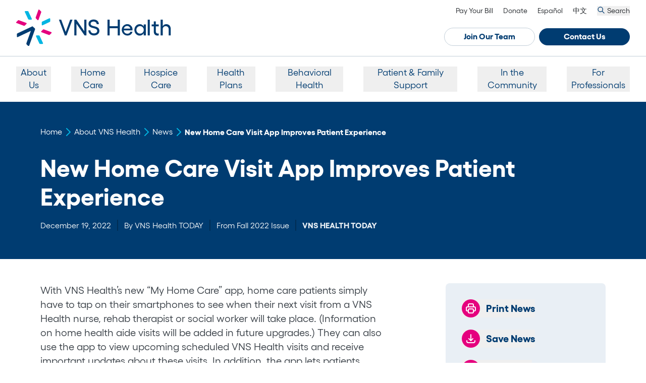

--- FILE ---
content_type: text/html; charset=UTF-8
request_url: https://www.vnshealth.org/about/newsroom/articles/new-home-care-visit-app-improves-patient-experience/
body_size: 30403
content:
<!DOCTYPE html>
<html lang="en-US" class="scroll-smooth">

<head>
    <meta charset="UTF-8">
    <meta name="viewport" content="width=device-width, initial-scale=1.0">

    
    <meta name='robots' content='index, follow, max-image-preview:large, max-snippet:-1, max-video-preview:-1' />
	<style>img:is([sizes="auto" i], [sizes^="auto," i]) { contain-intrinsic-size: 3000px 1500px }</style>
	
	<!-- This site is optimized with the Yoast SEO Premium plugin v26.7 (Yoast SEO v26.7) - https://yoast.com/wordpress/plugins/seo/ -->
	<title>New Home Care Visit App Improves Patient Experience | VNS Health | New York</title>
	<link rel="canonical" href="https://www.vnshealth.org/about/newsroom/articles/new-home-care-visit-app-improves-patient-experience/" />
	<meta property="og:locale" content="en_US" />
	<meta property="og:type" content="article" />
	<meta property="og:title" content="New Home Care Visit App Improves Patient Experience" />
	<meta property="og:description" content="With VNS Health’s new “My Home Care” app, home care patients simply have to tap on their smartphones to see when their next visit from a VNS Health nurse, rehab therapist or social worker will take place. (Information on home health aide visits will be added in future upgrades.) They can also use the app [&hellip;]" />
	<meta property="og:url" content="https://www.vnshealth.org/about/newsroom/articles/new-home-care-visit-app-improves-patient-experience/" />
	<meta property="og:site_name" content="VNS Health" />
	<meta property="article:publisher" content="https://www.facebook.com/vnshealth" />
	<meta property="article:modified_time" content="2023-07-10T19:01:00+00:00" />
	<meta property="og:image" content="https://www.vnshealth.org/wp-content/uploads/2023/04/home-visit-app.jpg" />
	<meta property="og:image:width" content="1000" />
	<meta property="og:image:height" content="1332" />
	<meta property="og:image:type" content="image/jpeg" />
	<meta name="twitter:card" content="summary_large_image" />
	<meta name="twitter:site" content="@vnshealth" />
	<meta name="twitter:label1" content="Est. reading time" />
	<meta name="twitter:data1" content="2 minutes" />
	<script type="application/ld+json" class="yoast-schema-graph">{"@context":"https://schema.org","@graph":[{"@type":"WebPage","@id":"https://www.vnshealth.org/about/newsroom/articles/new-home-care-visit-app-improves-patient-experience/","url":"https://www.vnshealth.org/about/newsroom/articles/new-home-care-visit-app-improves-patient-experience/","name":"New Home Care Visit App Improves Patient Experience | VNS Health | New York","isPartOf":{"@id":"https://www.vnshealth.org/#website"},"primaryImageOfPage":{"@id":"https://www.vnshealth.org/about/newsroom/articles/new-home-care-visit-app-improves-patient-experience/#primaryimage"},"image":{"@id":"https://www.vnshealth.org/about/newsroom/articles/new-home-care-visit-app-improves-patient-experience/#primaryimage"},"thumbnailUrl":"https://www.vnshealth.org/wp-content/uploads/2023/04/home-visit-app.jpg","datePublished":"2022-12-19T17:27:00+00:00","dateModified":"2023-07-10T19:01:00+00:00","breadcrumb":{"@id":"https://www.vnshealth.org/about/newsroom/articles/new-home-care-visit-app-improves-patient-experience/#breadcrumb"},"inLanguage":"en-US","potentialAction":[{"@type":"ReadAction","target":["https://www.vnshealth.org/about/newsroom/articles/new-home-care-visit-app-improves-patient-experience/"]}]},{"@type":"ImageObject","inLanguage":"en-US","@id":"https://www.vnshealth.org/about/newsroom/articles/new-home-care-visit-app-improves-patient-experience/#primaryimage","url":"https://www.vnshealth.org/wp-content/uploads/2023/04/home-visit-app.jpg","contentUrl":"https://www.vnshealth.org/wp-content/uploads/2023/04/home-visit-app.jpg","width":1000,"height":1332,"caption":"hand holding phone showing my home care app main screen"},{"@type":"BreadcrumbList","@id":"https://www.vnshealth.org/about/newsroom/articles/new-home-care-visit-app-improves-patient-experience/#breadcrumb","itemListElement":[{"@type":"ListItem","position":1,"name":"Home","item":"https://www.vnshealth.org/"},{"@type":"ListItem","position":2,"name":"About VNS Health","item":"https://www.vnshealth.org/about/"},{"@type":"ListItem","position":3,"name":"News","item":"https://www.vnshealth.org/about/newsroom/articles/"},{"@type":"ListItem","position":4,"name":"New Home Care Visit App Improves Patient Experience"}]},{"@type":"WebSite","@id":"https://www.vnshealth.org/#website","url":"https://www.vnshealth.org/","name":"VNS Health","description":"The future of care. The comfort of home.","publisher":{"@id":"https://www.vnshealth.org/#organization"},"potentialAction":[{"@type":"SearchAction","target":{"@type":"EntryPoint","urlTemplate":"https://www.vnshealth.org/?s={search_term_string}"},"query-input":{"@type":"PropertyValueSpecification","valueRequired":true,"valueName":"search_term_string"}}],"inLanguage":"en-US"},{"@type":"Organization","@id":"https://www.vnshealth.org/#organization","name":"VNS Health","url":"https://www.vnshealth.org/","logo":{"@type":"ImageObject","inLanguage":"en-US","@id":"https://www.vnshealth.org/#/schema/logo/image/","url":"https://www.vnshealth.org/wp-content/uploads/2022/05/VNS-Health-Logo.svg","contentUrl":"https://www.vnshealth.org/wp-content/uploads/2022/05/VNS-Health-Logo.svg","width":1,"height":1,"caption":"VNS Health"},"image":{"@id":"https://www.vnshealth.org/#/schema/logo/image/"},"sameAs":["https://www.facebook.com/vnshealth","https://x.com/vnshealth","https://www.instagram.com/vnshealth_/","https://www.linkedin.com/company/vns-health","https://www.youtube.com/c/VNSHealth"]}]}</script>
	<!-- / Yoast SEO Premium plugin. -->


<link rel='dns-prefetch' href='//hb.wpmucdn.com' />
<link href='//hb.wpmucdn.com' rel='preconnect' />
		<style>
			.lazyload,
			.lazyloading {
				max-width: 100%;
			}
		</style>
		<script type="wphb-delay-type" data-wphb-type="text/javascript">
/* <![CDATA[ */
window._wpemojiSettings = {"baseUrl":"https:\/\/s.w.org\/images\/core\/emoji\/16.0.1\/72x72\/","ext":".png","svgUrl":"https:\/\/s.w.org\/images\/core\/emoji\/16.0.1\/svg\/","svgExt":".svg","source":{"concatemoji":"https:\/\/www.vnshealth.org\/wp-includes\/js\/wp-emoji-release.min.js?ver=6.8.3"}};
/*! This file is auto-generated */
!function(s,n){var o,i,e;function c(e){try{var t={supportTests:e,timestamp:(new Date).valueOf()};sessionStorage.setItem(o,JSON.stringify(t))}catch(e){}}function p(e,t,n){e.clearRect(0,0,e.canvas.width,e.canvas.height),e.fillText(t,0,0);var t=new Uint32Array(e.getImageData(0,0,e.canvas.width,e.canvas.height).data),a=(e.clearRect(0,0,e.canvas.width,e.canvas.height),e.fillText(n,0,0),new Uint32Array(e.getImageData(0,0,e.canvas.width,e.canvas.height).data));return t.every(function(e,t){return e===a[t]})}function u(e,t){e.clearRect(0,0,e.canvas.width,e.canvas.height),e.fillText(t,0,0);for(var n=e.getImageData(16,16,1,1),a=0;a<n.data.length;a++)if(0!==n.data[a])return!1;return!0}function f(e,t,n,a){switch(t){case"flag":return n(e,"\ud83c\udff3\ufe0f\u200d\u26a7\ufe0f","\ud83c\udff3\ufe0f\u200b\u26a7\ufe0f")?!1:!n(e,"\ud83c\udde8\ud83c\uddf6","\ud83c\udde8\u200b\ud83c\uddf6")&&!n(e,"\ud83c\udff4\udb40\udc67\udb40\udc62\udb40\udc65\udb40\udc6e\udb40\udc67\udb40\udc7f","\ud83c\udff4\u200b\udb40\udc67\u200b\udb40\udc62\u200b\udb40\udc65\u200b\udb40\udc6e\u200b\udb40\udc67\u200b\udb40\udc7f");case"emoji":return!a(e,"\ud83e\udedf")}return!1}function g(e,t,n,a){var r="undefined"!=typeof WorkerGlobalScope&&self instanceof WorkerGlobalScope?new OffscreenCanvas(300,150):s.createElement("canvas"),o=r.getContext("2d",{willReadFrequently:!0}),i=(o.textBaseline="top",o.font="600 32px Arial",{});return e.forEach(function(e){i[e]=t(o,e,n,a)}),i}function t(e){var t=s.createElement("script");t.src=e,t.defer=!0,s.head.appendChild(t)}"undefined"!=typeof Promise&&(o="wpEmojiSettingsSupports",i=["flag","emoji"],n.supports={everything:!0,everythingExceptFlag:!0},e=new Promise(function(e){s.addEventListener("DOMContentLoaded",e,{once:!0})}),new Promise(function(t){var n=function(){try{var e=JSON.parse(sessionStorage.getItem(o));if("object"==typeof e&&"number"==typeof e.timestamp&&(new Date).valueOf()<e.timestamp+604800&&"object"==typeof e.supportTests)return e.supportTests}catch(e){}return null}();if(!n){if("undefined"!=typeof Worker&&"undefined"!=typeof OffscreenCanvas&&"undefined"!=typeof URL&&URL.createObjectURL&&"undefined"!=typeof Blob)try{var e="postMessage("+g.toString()+"("+[JSON.stringify(i),f.toString(),p.toString(),u.toString()].join(",")+"));",a=new Blob([e],{type:"text/javascript"}),r=new Worker(URL.createObjectURL(a),{name:"wpTestEmojiSupports"});return void(r.onmessage=function(e){c(n=e.data),r.terminate(),t(n)})}catch(e){}c(n=g(i,f,p,u))}t(n)}).then(function(e){for(var t in e)n.supports[t]=e[t],n.supports.everything=n.supports.everything&&n.supports[t],"flag"!==t&&(n.supports.everythingExceptFlag=n.supports.everythingExceptFlag&&n.supports[t]);n.supports.everythingExceptFlag=n.supports.everythingExceptFlag&&!n.supports.flag,n.DOMReady=!1,n.readyCallback=function(){n.DOMReady=!0}}).then(function(){return e}).then(function(){var e;n.supports.everything||(n.readyCallback(),(e=n.source||{}).concatemoji?t(e.concatemoji):e.wpemoji&&e.twemoji&&(t(e.twemoji),t(e.wpemoji)))}))}((window,document),window._wpemojiSettings);
/* ]]> */
</script>
<style id='wp-emoji-styles-inline-css' type='text/css'>

	img.wp-smiley, img.emoji {
		display: inline !important;
		border: none !important;
		box-shadow: none !important;
		height: 1em !important;
		width: 1em !important;
		margin: 0 0.07em !important;
		vertical-align: -0.1em !important;
		background: none !important;
		padding: 0 !important;
	}
</style>
<link rel='stylesheet' id='wp-block-library-css' href='https://hb.wpmucdn.com/www.vnshealth.org/c75d9370-cd53-4a4f-aa10-f7b94fb40419.css' type='text/css' media='all' />
<style id='classic-theme-styles-inline-css' type='text/css'>
/*! This file is auto-generated */
.wp-block-button__link{color:#fff;background-color:#32373c;border-radius:9999px;box-shadow:none;text-decoration:none;padding:calc(.667em + 2px) calc(1.333em + 2px);font-size:1.125em}.wp-block-file__button{background:#32373c;color:#fff;text-decoration:none}
</style>
<link rel='stylesheet' id='wp-components-css' href='https://hb.wpmucdn.com/www.vnshealth.org/eb1f301a-f621-44b8-9179-f145cbd6b5fe.css' type='text/css' media='all' />
<link rel='stylesheet' id='wp-preferences-css' href='https://hb.wpmucdn.com/www.vnshealth.org/ddf78d56-4139-4ed5-801e-51dce2aecf9a.css' type='text/css' media='all' />
<link rel='stylesheet' id='wphb-1-css' href='https://hb.wpmucdn.com/www.vnshealth.org/5a70ef5e-a4b7-41ae-9a7c-fd6f9089d406.css' type='text/css' media='all' />
<link rel='stylesheet' id='bynder_block-cgb-style-css-css' href='https://hb.wpmucdn.com/www.vnshealth.org/33ba7d2c-4e88-4626-b7b6-4f1fda5b1326.css' type='text/css' media='all' />
<style id='global-styles-inline-css' type='text/css'>
:root{--wp--preset--aspect-ratio--square: 1;--wp--preset--aspect-ratio--4-3: 4/3;--wp--preset--aspect-ratio--3-4: 3/4;--wp--preset--aspect-ratio--3-2: 3/2;--wp--preset--aspect-ratio--2-3: 2/3;--wp--preset--aspect-ratio--16-9: 16/9;--wp--preset--aspect-ratio--9-16: 9/16;--wp--preset--color--black: #000000;--wp--preset--color--cyan-bluish-gray: #abb8c3;--wp--preset--color--white: #ffffff;--wp--preset--color--pale-pink: #f78da7;--wp--preset--color--vivid-red: #cf2e2e;--wp--preset--color--luminous-vivid-orange: #ff6900;--wp--preset--color--luminous-vivid-amber: #fcb900;--wp--preset--color--light-green-cyan: #7bdcb5;--wp--preset--color--vivid-green-cyan: #00d084;--wp--preset--color--pale-cyan-blue: #8ed1fc;--wp--preset--color--vivid-cyan-blue: #0693e3;--wp--preset--color--vivid-purple: #9b51e0;--wp--preset--color--light-gray: #E9EFF5;--wp--preset--gradient--vivid-cyan-blue-to-vivid-purple: linear-gradient(135deg,rgba(6,147,227,1) 0%,rgb(155,81,224) 100%);--wp--preset--gradient--light-green-cyan-to-vivid-green-cyan: linear-gradient(135deg,rgb(122,220,180) 0%,rgb(0,208,130) 100%);--wp--preset--gradient--luminous-vivid-amber-to-luminous-vivid-orange: linear-gradient(135deg,rgba(252,185,0,1) 0%,rgba(255,105,0,1) 100%);--wp--preset--gradient--luminous-vivid-orange-to-vivid-red: linear-gradient(135deg,rgba(255,105,0,1) 0%,rgb(207,46,46) 100%);--wp--preset--gradient--very-light-gray-to-cyan-bluish-gray: linear-gradient(135deg,rgb(238,238,238) 0%,rgb(169,184,195) 100%);--wp--preset--gradient--cool-to-warm-spectrum: linear-gradient(135deg,rgb(74,234,220) 0%,rgb(151,120,209) 20%,rgb(207,42,186) 40%,rgb(238,44,130) 60%,rgb(251,105,98) 80%,rgb(254,248,76) 100%);--wp--preset--gradient--blush-light-purple: linear-gradient(135deg,rgb(255,206,236) 0%,rgb(152,150,240) 100%);--wp--preset--gradient--blush-bordeaux: linear-gradient(135deg,rgb(254,205,165) 0%,rgb(254,45,45) 50%,rgb(107,0,62) 100%);--wp--preset--gradient--luminous-dusk: linear-gradient(135deg,rgb(255,203,112) 0%,rgb(199,81,192) 50%,rgb(65,88,208) 100%);--wp--preset--gradient--pale-ocean: linear-gradient(135deg,rgb(255,245,203) 0%,rgb(182,227,212) 50%,rgb(51,167,181) 100%);--wp--preset--gradient--electric-grass: linear-gradient(135deg,rgb(202,248,128) 0%,rgb(113,206,126) 100%);--wp--preset--gradient--midnight: linear-gradient(135deg,rgb(2,3,129) 0%,rgb(40,116,252) 100%);--wp--preset--font-size--small: 13px;--wp--preset--font-size--medium: 20px;--wp--preset--font-size--large: 36px;--wp--preset--font-size--x-large: 42px;--wp--preset--spacing--20: 0.44rem;--wp--preset--spacing--30: 0.67rem;--wp--preset--spacing--40: 1rem;--wp--preset--spacing--50: 1.5rem;--wp--preset--spacing--60: 2.25rem;--wp--preset--spacing--70: 3.38rem;--wp--preset--spacing--80: 5.06rem;--wp--preset--shadow--natural: 6px 6px 9px rgba(0, 0, 0, 0.2);--wp--preset--shadow--deep: 12px 12px 50px rgba(0, 0, 0, 0.4);--wp--preset--shadow--sharp: 6px 6px 0px rgba(0, 0, 0, 0.2);--wp--preset--shadow--outlined: 6px 6px 0px -3px rgba(255, 255, 255, 1), 6px 6px rgba(0, 0, 0, 1);--wp--preset--shadow--crisp: 6px 6px 0px rgba(0, 0, 0, 1);}:where(.is-layout-flex){gap: 0.5em;}:where(.is-layout-grid){gap: 0.5em;}body .is-layout-flex{display: flex;}.is-layout-flex{flex-wrap: wrap;align-items: center;}.is-layout-flex > :is(*, div){margin: 0;}body .is-layout-grid{display: grid;}.is-layout-grid > :is(*, div){margin: 0;}:where(.wp-block-columns.is-layout-flex){gap: 2em;}:where(.wp-block-columns.is-layout-grid){gap: 2em;}:where(.wp-block-post-template.is-layout-flex){gap: 1.25em;}:where(.wp-block-post-template.is-layout-grid){gap: 1.25em;}.has-black-color{color: var(--wp--preset--color--black) !important;}.has-cyan-bluish-gray-color{color: var(--wp--preset--color--cyan-bluish-gray) !important;}.has-white-color{color: var(--wp--preset--color--white) !important;}.has-pale-pink-color{color: var(--wp--preset--color--pale-pink) !important;}.has-vivid-red-color{color: var(--wp--preset--color--vivid-red) !important;}.has-luminous-vivid-orange-color{color: var(--wp--preset--color--luminous-vivid-orange) !important;}.has-luminous-vivid-amber-color{color: var(--wp--preset--color--luminous-vivid-amber) !important;}.has-light-green-cyan-color{color: var(--wp--preset--color--light-green-cyan) !important;}.has-vivid-green-cyan-color{color: var(--wp--preset--color--vivid-green-cyan) !important;}.has-pale-cyan-blue-color{color: var(--wp--preset--color--pale-cyan-blue) !important;}.has-vivid-cyan-blue-color{color: var(--wp--preset--color--vivid-cyan-blue) !important;}.has-vivid-purple-color{color: var(--wp--preset--color--vivid-purple) !important;}.has-black-background-color{background-color: var(--wp--preset--color--black) !important;}.has-cyan-bluish-gray-background-color{background-color: var(--wp--preset--color--cyan-bluish-gray) !important;}.has-white-background-color{background-color: var(--wp--preset--color--white) !important;}.has-pale-pink-background-color{background-color: var(--wp--preset--color--pale-pink) !important;}.has-vivid-red-background-color{background-color: var(--wp--preset--color--vivid-red) !important;}.has-luminous-vivid-orange-background-color{background-color: var(--wp--preset--color--luminous-vivid-orange) !important;}.has-luminous-vivid-amber-background-color{background-color: var(--wp--preset--color--luminous-vivid-amber) !important;}.has-light-green-cyan-background-color{background-color: var(--wp--preset--color--light-green-cyan) !important;}.has-vivid-green-cyan-background-color{background-color: var(--wp--preset--color--vivid-green-cyan) !important;}.has-pale-cyan-blue-background-color{background-color: var(--wp--preset--color--pale-cyan-blue) !important;}.has-vivid-cyan-blue-background-color{background-color: var(--wp--preset--color--vivid-cyan-blue) !important;}.has-vivid-purple-background-color{background-color: var(--wp--preset--color--vivid-purple) !important;}.has-black-border-color{border-color: var(--wp--preset--color--black) !important;}.has-cyan-bluish-gray-border-color{border-color: var(--wp--preset--color--cyan-bluish-gray) !important;}.has-white-border-color{border-color: var(--wp--preset--color--white) !important;}.has-pale-pink-border-color{border-color: var(--wp--preset--color--pale-pink) !important;}.has-vivid-red-border-color{border-color: var(--wp--preset--color--vivid-red) !important;}.has-luminous-vivid-orange-border-color{border-color: var(--wp--preset--color--luminous-vivid-orange) !important;}.has-luminous-vivid-amber-border-color{border-color: var(--wp--preset--color--luminous-vivid-amber) !important;}.has-light-green-cyan-border-color{border-color: var(--wp--preset--color--light-green-cyan) !important;}.has-vivid-green-cyan-border-color{border-color: var(--wp--preset--color--vivid-green-cyan) !important;}.has-pale-cyan-blue-border-color{border-color: var(--wp--preset--color--pale-cyan-blue) !important;}.has-vivid-cyan-blue-border-color{border-color: var(--wp--preset--color--vivid-cyan-blue) !important;}.has-vivid-purple-border-color{border-color: var(--wp--preset--color--vivid-purple) !important;}.has-vivid-cyan-blue-to-vivid-purple-gradient-background{background: var(--wp--preset--gradient--vivid-cyan-blue-to-vivid-purple) !important;}.has-light-green-cyan-to-vivid-green-cyan-gradient-background{background: var(--wp--preset--gradient--light-green-cyan-to-vivid-green-cyan) !important;}.has-luminous-vivid-amber-to-luminous-vivid-orange-gradient-background{background: var(--wp--preset--gradient--luminous-vivid-amber-to-luminous-vivid-orange) !important;}.has-luminous-vivid-orange-to-vivid-red-gradient-background{background: var(--wp--preset--gradient--luminous-vivid-orange-to-vivid-red) !important;}.has-very-light-gray-to-cyan-bluish-gray-gradient-background{background: var(--wp--preset--gradient--very-light-gray-to-cyan-bluish-gray) !important;}.has-cool-to-warm-spectrum-gradient-background{background: var(--wp--preset--gradient--cool-to-warm-spectrum) !important;}.has-blush-light-purple-gradient-background{background: var(--wp--preset--gradient--blush-light-purple) !important;}.has-blush-bordeaux-gradient-background{background: var(--wp--preset--gradient--blush-bordeaux) !important;}.has-luminous-dusk-gradient-background{background: var(--wp--preset--gradient--luminous-dusk) !important;}.has-pale-ocean-gradient-background{background: var(--wp--preset--gradient--pale-ocean) !important;}.has-electric-grass-gradient-background{background: var(--wp--preset--gradient--electric-grass) !important;}.has-midnight-gradient-background{background: var(--wp--preset--gradient--midnight) !important;}.has-small-font-size{font-size: var(--wp--preset--font-size--small) !important;}.has-medium-font-size{font-size: var(--wp--preset--font-size--medium) !important;}.has-large-font-size{font-size: var(--wp--preset--font-size--large) !important;}.has-x-large-font-size{font-size: var(--wp--preset--font-size--x-large) !important;}
:where(.wp-block-post-template.is-layout-flex){gap: 1.25em;}:where(.wp-block-post-template.is-layout-grid){gap: 1.25em;}
:where(.wp-block-columns.is-layout-flex){gap: 2em;}:where(.wp-block-columns.is-layout-grid){gap: 2em;}
:root :where(.wp-block-pullquote){font-size: 1.5em;line-height: 1.6;}
</style>
<link rel='stylesheet' id='ctf_styles-css' href='https://hb.wpmucdn.com/www.vnshealth.org/9dcf8492-3802-44ad-9e3a-6dc6a38f4adc.css' type='text/css' media='all' />
<link rel="https://api.w.org/" href="https://www.vnshealth.org/wp-json/" /><link rel="alternate" title="JSON" type="application/json" href="https://www.vnshealth.org/wp-json/wp/v2/news/5149" /><link rel="alternate" title="oEmbed (JSON)" type="application/json+oembed" href="https://www.vnshealth.org/wp-json/oembed/1.0/embed?url=https%3A%2F%2Fwww.vnshealth.org%2Fabout%2Fnewsroom%2Farticles%2Fnew-home-care-visit-app-improves-patient-experience%2F" />
<link rel="alternate" title="oEmbed (XML)" type="text/xml+oembed" href="https://www.vnshealth.org/wp-json/oembed/1.0/embed?url=https%3A%2F%2Fwww.vnshealth.org%2Fabout%2Fnewsroom%2Farticles%2Fnew-home-care-visit-app-improves-patient-experience%2F&#038;format=xml" />
		<script type="wphb-delay-type">
			document.documentElement.className = document.documentElement.className.replace('no-js', 'js');
		</script>
				<style>
			.no-js img.lazyload {
				display: none;
			}

			figure.wp-block-image img.lazyloading {
				min-width: 150px;
			}

			.lazyload,
			.lazyloading {
				--smush-placeholder-width: 100px;
				--smush-placeholder-aspect-ratio: 1/1;
				width: var(--smush-image-width, var(--smush-placeholder-width)) !important;
				aspect-ratio: var(--smush-image-aspect-ratio, var(--smush-placeholder-aspect-ratio)) !important;
			}

						.lazyload, .lazyloading {
				opacity: 0;
			}

			.lazyloaded {
				opacity: 1;
				transition: opacity 400ms;
				transition-delay: 0ms;
			}

					</style>
		<link rel="icon" type="image/png" href="https://www.vnshealth.org/wp-content/themes/vns-health/assets/src/img/favicon.svg"><script id="theme-script-main" type="module" defer src="https://www.vnshealth.org/wp-content/themes/vns-health/assets/dist/assets/main.5c56a91a.js"></script><link rel="stylesheet" href="https://www.vnshealth.org/wp-content/themes/vns-health/assets/dist/assets/main.68413770.css" type="text/css" /><link rel="icon" href="https://www.vnshealth.org/wp-content/smush-webp/2023/04/cropped-favicon-32x32.png.webp" sizes="32x32" />
<link rel="icon" href="https://www.vnshealth.org/wp-content/smush-webp/2023/04/cropped-favicon-192x192.png.webp" sizes="192x192" />
<link rel="apple-touch-icon" href="https://www.vnshealth.org/wp-content/smush-webp/2023/04/cropped-favicon-180x180.png.webp" />
<meta name="msapplication-TileImage" content="https://www.vnshealth.org/wp-content/uploads/2023/04/cropped-favicon-270x270.png" />
</head>

<body
    class="wp-singular news-template-default single single-news wp-embed-responsive wp-theme-vns-health" tabindex="-1"
    x-data="{ mobileNavOpen: null }"
    x-bind:class="{ 'overflow-hidden lg:overflow-auto' : mobileNavOpen }"
    @mobilenav.window="mobileNavOpen = !mobileNavOpen"
>

    <script type="wphb-delay-type" data-wphb-type="text/javascript" data-cookieconsent="ignore">
/* <![CDATA[ */
(function(window,document,dataLayerName,id){
window[dataLayerName]=window[dataLayerName]||[],window[dataLayerName].push({start:(new Date).getTime(),event:"stg.start"});var scripts=document.getElementsByTagName('script')[0],tags=document.createElement('script');
function stgCreateCookie(a,b,c){var d="";if(c){var e=new Date;e.setTime(e.getTime()+24*c*60*60*1e3),d=";expires="+e.toUTCString()}document.cookie=a+"="+b+d+";path=/"}
var isStgDebug=(window.location.href.match("stg_debug")||document.cookie.match("stg_debug"))&&!window.location.href.match("stg_disable_debug");stgCreateCookie("stg_debug",isStgDebug?1:"",isStgDebug?14:-1);
var qP=[];dataLayerName!=="dataLayer"&&qP.push("data_layer_name="+dataLayerName),isStgDebug&&qP.push("stg_debug");var qPString=qP.length>0?("?"+qP.join("&")):"";
tags.async=!0,tags.src="https://vnshealth.containers.piwik.pro/"+id+".js"+qPString,scripts.parentNode.insertBefore(tags,scripts);
!function(a,n,i){a[n]=a[n]||{};for(var c=0;c<i.length;c++)!function(i){a[n][i]=a[n][i]||{},a[n][i].api=a[n][i].api||function(){var a=[].slice.call(arguments,0);"string"==typeof a[0]&&window[dataLayerName].push({event:n+"."+i+":"+a[0],parameters:[].slice.call(arguments,1)})}}(i[c])}(window,"ppms",["tm","cm"]);
})(window,document,'dataLayer','2fd69141-65b5-4338-9235-91cf17053699');
/* ]]> */
</script>

    
<!-- Piwik -->
<script type="wphb-delay-type" data-wphb-type="text/javascript"> (function(window, document, dataLayerName, id) { window[dataLayerName]=window[dataLayerName]||[],window[dataLayerName].push({start:(new Date).getTime(),event:"stg.start"});var scripts=document.getElementsByTagName('script')[0],tags=document.createElement('script'); var qP=[];dataLayerName!=="dataLayer"&&qP.push("data_layer_name="+dataLayerName);var qPString=qP.length>0?("?"+qP.join("&")):""; tags.async=!0,tags.src="https://vnshealth.containers.piwik.pro/"+id+".js"+qPString,scripts.parentNode.insertBefore(tags,scripts); !function(a,n,i){a[n]=a[n]||{};for(var c=0;c<i.length;c++)!function(i){a[n][i]=a[n][i]||{},a[n][i].api=a[n][i].api||function(){var a=[].slice.call(arguments,0);"string"==typeof a[0]&&window[dataLayerName].push({event:n+"."+i+":"+a[0],parameters:[].slice.call(arguments,1)})}}(i[c])}(window,"ppms",["tm","cm"]); })(window, document, 'dataLayer', '2fd69141-65b5-4338-9235-91cf17053699'); </script>

    
    <a tabindex="0" class="skip-to-content 
    absolute z-[1000] -top-[100rem] focus:top-[1rem] left-[1rem] outline-none 
    p-8 text-3xl font-bold rounded-lg
    bg-dark-blue-600 text-white border-4 border-blue-cyan-600 border-opacity-50" href="#main-content" x-data="skipToContent" data-content-container="main-content">
    Skip to Content</a>
<header class="header-navigation z-[100] bg-white hidden lg:block print:hidden">
    <div class="border-b border-gray-400 max-h-[170px]">
        <div class="max-w-content-wrap 2xl:mx-auto mx-8">

            <div class="pt-3">
                                    <div class="flex justify-end">
                                                                                <a
                                class="menu-secondary__link font-gellix mr-5 last:mr-0 text-gray-900 text-sm hover:text-blue-cyan-600"
                                href="https://www.vnshealth.org/pay-your-bill/"
                                                            >
                                Pay Your Bill                            </a>
                                                                                <a
                                class="menu-secondary__link font-gellix mr-5 last:mr-0 text-gray-900 text-sm hover:text-blue-cyan-600"
                                href="https://www.vnshealth.org/in-the-community/giving/"
                                                            >
                                Donate                            </a>
                                                                                <a
                                class="menu-secondary__link font-gellix mr-5 last:mr-0 text-gray-900 text-sm hover:text-blue-cyan-600"
                                href="https://www.vnshealth.org/espanol/"
                                lang="es"                            >
                                Español                            </a>
                                                                                <a
                                class="menu-secondary__link font-gellix mr-5 last:mr-0 text-gray-900 text-sm hover:text-blue-cyan-600"
                                href="https://www.vnshealth.org/zh/"
                                lang="zh"                            >
                                中文                             </a>
                        

                                                    <div class="relative" x-data="{opened: false}" @keyup.escape="opened = false">
                                <button
                                    class="flex font-gellix text-gray-900 text-sm hover:text-blue-cyan-600"
                                    @click="opened = !opened; $nextTick(() => {
                                        $refs.search.querySelector('input').focus();
                                        $refs.search.querySelector('input').value = '';
                                    })">
                                    <svg xmlns="http://www.w3.org/2000/svg" class="w-4 h-4 mr-1 text-dark-blue-500" fill="none" viewBox="0 0 24 24" stroke="currentColor" stroke-width="2">
    <title>Submit Search</title>
    <path stroke-linecap="round" stroke-linejoin="round" d="M21 21l-6-6m2-5a7 7 0 11-14 0 7 7 0 0114 0z" />
</svg>
                                    Search
                                </button>
                                <div
                                    x-show="opened"
                                    x-ref="search"
                                    x-transition
                                    @click.away="opened = false"
                                    class="absolute z-50 bg-white p-4 pr-0 top-full right-0 w-[160px] lg:w-[460px]">
                                    
<form class="flex items-center border-gray-400 border py-[5px] bg-gray-100 rounded-full" id="searchform" method="get" action="https://www.vnshealth.org/">
    <button class="text-dark-blue-500 hover:text-blue-cyan-600 focus:text-blue-cyan-600 focus:ring-2 focus:outline-none ring-blue-cyan-600 ring-offset-2 transition-colors duration-100 ml-1.5 mr-2" 
        aria-label="Search"
        type="submit" 
        form="searchform" 
        value="Submit">
        <svg xmlns="http://www.w3.org/2000/svg" class="h-5 w-5" fill="none" viewBox="0 0 24 24" stroke="currentColor" stroke-width="2">
    <title>Submit Search</title>
    <path stroke-linecap="round" stroke-linejoin="round" d="M21 21l-6-6m2-5a7 7 0 11-14 0 7 7 0 0114 0z" />
</svg>
    </button>
    <input type="text" class="w-full font-gellix text-gray-700 placeholder:text-gray-600 bg-transparent outline-none" name="s" placeholder="Search" value="">
</form>
                                    <button class="absolute right-1 top-5 p-2" @click="opened = false">
                                        <svg alt="" class="w-3 h-3 text-dark-blue-500" version="1.1" id="Layer_1" xmlns="http://www.w3.org/2000/svg" x="0" y="0" viewBox="0 0 16 16" xml:space="preserve">
    <title>Close Icon</title>
    <path class="stroke-current fill-current" d="M1.1 2.2l1.1-1.1 12.7 12.7-1.1 1.1L1.1 2.2z" />
    <path class="stroke-current fill-current" d="M2.2 14.9l-1.1-1.1L13.8 1.1l1.1 1.1L2.2 14.9z" />
</svg>                                    </button>
                                </div>
                            </div>
                                            </div>
                            </div>

            <div class="-mt-3 pb-5 flex justify-center items-end">
                <a class="block mr-auto pr-4" href="https://www.vnshealth.org">
                    <img width="1" height="1" src="https://www.vnshealth.org/wp-content/uploads/2022/05/VNS-Health-Logo.svg" class="w-[308px] h-auto" alt="VNS Health Logo" loading="lazy" decoding="async" />                </a>
                <div class="flex flex-col justify-end">
                    <div class="flex items-center justify-end space-x-2">
                                                    

    <a  x-data="buttonLink"
        class="flex sm:inline-flex justify-center items-center font-gellix-bold text-center leading-none piwik-button-track rounded-full antialiased transition-colors duration-100 group focus:ring-4 ring-currentColor/50 focus:outline-none focus:underline bg-white text-dark-blue-500 border-gray-400 hover:bg-blue-cyan-500 hover:text-dark-blue-500 hover:border-blue-cyan-500 border py-[11px] text-base px-4 pt-2 pb-2.5 min-w-[180px] menu-cta__link"
        href="https://jobs.vnshealth.org/?utm_source=vnshealth&utm_medium=website&utm_campaign=navbutton"            >
        <div class="relative ">
                        <span class=" piwik-button-track__label">Join Our Team</span>
        </div>
    </a>

                                                                                

    <a  x-data="buttonLink"
        class="flex sm:inline-flex justify-center items-center font-gellix-bold text-center leading-none piwik-button-track rounded-full antialiased transition-colors duration-100 group focus:ring-4 ring-currentColor/50 focus:outline-none focus:underline bg-dark-blue-500 text-white border-blue-cyan-500 hover:text-dark-blue-500 hover:bg-blue-cyan-500 hover:border-blue-cyan-500 py-3 text-base px-4 pt-2 pb-2.5 min-w-[180px] menu-cta__link"
        href="https://www.vnshealth.org/contact-us/"            >
        <div class="relative ">
                        <span class=" piwik-button-track__label">Contact Us</span>
        </div>
    </a>

                                                </div>
                </div>
            </div>
        </div>
    </div>
</header>

    <nav x-data="{ activePanel: null }"
        @click.away="activePanel = null"
        class="relative z-[100] bg-white hidden lg:block " aria-label="Main Navigation">

        <div class="bg-white max-w-content-wrap 2xl:mx-auto mx-8 flex justify-center">

                            <div class="py-5 group pr-8 md:pr-10 last:pr-0"
                    @mouseenter="activePanel = 0"
                    @mouseleave="activePanel = null">


                    <div class="focus-within:ring ring-blue-cyan-500 ring-offset-2">
                        <button
                            @keydown.enter.prevent="activePanel !== 0 ? activePanel = 0 : activePanel = null; $nextTick(() => {$focus.focus($refs.firstDropdownItem0)})"
                            @keydown.down.prevent="activePanel !== 0 ? activePanel = 0 : activePanel = null; $nextTick(() => {$focus.focus($refs.firstDropdownItem0)})"
                            x-on:click.prevent="activePanel !== 0 ? activePanel = 0 : activePanel = null; $nextTick(() => {$focus.focus($refs.firstDropdownItem0)})"
                            class="flex items-center font-gellix text-base xl:text-lg text-dark-blue-500 group-hover:text-blue-cyan-600 hover:text-blue-cyan-600
                                transition-colors duration-100 select-none cursor-pointer focus:outline-none"
                            :class="activePanel === 0 ? 'text-blue-cyan-500' : 'text-dark-blue-500'"
                            :aria-expanded="activePanel === 0"
                            aria-expanded="false"
                            aria-haspopup="menu"
                            aria-label="About Us menu.">
                                <span class="menu-drawer__link">About Us</span>
                        </button>
                    </div>

                    <div class="w-full flex mx-auto absolute left-0 right-0 top-full border-gray-400 border-t sub-nav shadow-xl"
                        x-show="activePanel === 0" x-cloak x-transition.opacity
                        @keydown.escape.prevent="$nextTick(() => {activePanel = null})"
                        @keydown.up.prevent="$focus.wrap().previous()" @keydown.down.prevent="$focus.wrap().next()">

                        <div class="flex 2xl:w-[1440px] max-w-content-wrap mx-8 2xl:mx-auto">

                                                            <div class="w-1/2 lg:w-1/4 pr-8 py-8 max-w-md">
                                                                            <h2 class="text-gray-900 font-gellix-bold antialiased text-sm uppercase mb-2 last:mb-0">
                                            VNS Health                                        </h2>
                                                                                                                <p class="font-gellix text-gray-800 text-sm">For generations, New Yorkers have known us as the Visiting Nurse Service of New York. Now, we are VNS Health. Our new name reflects the full range of easy-to-access services and health plans we offer you. </p>
                                                                                                                <div class="mt-4">
                                            

    <a  x-data="buttonLink"
        class="flex sm:inline-flex justify-center items-center font-gellix-bold text-center leading-none piwik-button-track rounded-full antialiased transition-colors duration-100 group focus:ring-4 ring-currentColor/50 focus:outline-none focus:underline bg-dark-blue-500 text-white border-blue-cyan-500 hover:text-dark-blue-500 hover:bg-blue-cyan-500 hover:border-blue-cyan-500 py-3 text-base px-4 pt-2 pb-2.5 menu-drawer__link"
        href="https://www.vnshealth.org/about/"   x-ref="firstDropdownItem0"         >
        <div class="relative ">
                        <span class=" piwik-button-track__label">About VNS Health</span>
        </div>
    </a>

                                            </div>
                                                                                                        </div>
                            
                                                            <div class="p-8 w-1/2 lg:w-3/4 bg-white lg:flex items-start">
                                                                            <div class="w-full h-full lg:w-1/3 border-gray-400 border-b lg:border-b-0 lg:border-r last:border-r-0 last:border-b-0 lg:pr-8 lg:mr-8 pb-4 mb-4 lg:pb-0 lg:mb-0 last:pr-0 last:mr-0 last:mb-0 last:pb-0">
                                                                                                                                                                                                                                <div class="">
                                                                                                            <div class="flex flex-col ">
                                                                                                                            <div class="mb-4 last:mb-0">
                                                                    <a class="menu-drawer__link inline-flex text-dark-blue-500 hover:text-blue-cyan-600 text-base transition-colors duration-100 focus:ring ring-blue-cyan-500 ring-offset-2 focus:outline-none font-gellix"
                                                                                                                                                                                                                         href="https://www.vnshealth.org/about/mission-vision-and-values/"
                                                                        :tabindex="activePanel === 0 ? '0' : '-1'">
                                                                        Mission, Vision & Values                                                                                                                                            </a>
                                                                                                                                    </div>
                                                                                                                            <div class="mb-4 last:mb-0">
                                                                    <a class="menu-drawer__link inline-flex text-dark-blue-500 hover:text-blue-cyan-600 text-base transition-colors duration-100 focus:ring ring-blue-cyan-500 ring-offset-2 focus:outline-none font-gellix"
                                                                                                                                                                                                                         href="https://www.vnshealth.org/about/our-history/"
                                                                        :tabindex="activePanel === 0 ? '0' : '-1'">
                                                                        Our History                                                                                                                                            </a>
                                                                                                                                    </div>
                                                                                                                            <div class="mb-4 last:mb-0">
                                                                    <a class="menu-drawer__link inline-flex text-dark-blue-500 hover:text-blue-cyan-600 text-base transition-colors duration-100 focus:ring ring-blue-cyan-500 ring-offset-2 focus:outline-none font-gellix"
                                                                                                                                                                                                                         href="https://www.vnshealth.org/about/leadership/"
                                                                        :tabindex="activePanel === 0 ? '0' : '-1'">
                                                                        Leadership                                                                                                                                            </a>
                                                                                                                                    </div>
                                                                                                                            <div class="mb-4 last:mb-0">
                                                                    <a class="menu-drawer__link inline-flex text-dark-blue-500 hover:text-blue-cyan-600 text-base transition-colors duration-100 focus:ring ring-blue-cyan-500 ring-offset-2 focus:outline-none font-gellix"
                                                                                                                                                                                                                         href="https://www.vnshealth.org/about/our-care-teams/"
                                                                        :tabindex="activePanel === 0 ? '0' : '-1'">
                                                                        Our Care Teams                                                                                                                                            </a>
                                                                                                                                    </div>
                                                                                                                            <div class="mb-4 last:mb-0">
                                                                    <a class="menu-drawer__link inline-flex text-dark-blue-500 hover:text-blue-cyan-600 text-base transition-colors duration-100 focus:ring ring-blue-cyan-500 ring-offset-2 focus:outline-none font-gellix"
                                                                                                                                                                                                                         href="https://www.vnshealth.org/in-the-community/charitable-care-community-impact/"
                                                                        :tabindex="activePanel === 0 ? '0' : '-1'">
                                                                        Community Impact                                                                                                                                            </a>
                                                                                                                                    </div>
                                                            
                                                                                                                    </div>
                                                                                                    </div>
                                            
                                            
                                        </div>
                                                                            <div class="w-full h-full lg:w-1/3 border-gray-400 border-b lg:border-b-0 lg:border-r last:border-r-0 last:border-b-0 lg:pr-8 lg:mr-8 pb-4 mb-4 lg:pb-0 lg:mb-0 last:pr-0 last:mr-0 last:mb-0 last:pb-0">
                                                                                                                                                                                                                                <div class="">
                                                                                                            <div class="flex flex-col ">
                                                                                                                            <div class="mb-4 last:mb-0">
                                                                    <a class="menu-drawer__link inline-flex text-dark-blue-500 hover:text-blue-cyan-600 text-base transition-colors duration-100 focus:ring ring-blue-cyan-500 ring-offset-2 focus:outline-none font-gellix"
                                                                                                                                                                                                                         href="https://www.vnshealth.org/about/service-areas/"
                                                                        :tabindex="activePanel === 0 ? '0' : '-1'">
                                                                        Service Areas                                                                                                                                            </a>
                                                                                                                                    </div>
                                                                                                                            <div class="mb-4 last:mb-0">
                                                                    <a class="menu-drawer__link inline-flex text-dark-blue-500 hover:text-blue-cyan-600 text-base transition-colors duration-100 focus:ring ring-blue-cyan-500 ring-offset-2 focus:outline-none font-gellix"
                                                                                                                                                                                                                         href="https://www.vnshealth.org/about/diversity-equity-inclusion/"
                                                                        :tabindex="activePanel === 0 ? '0' : '-1'">
                                                                        Diversity, Equity & Inclusion                                                                                                                                            </a>
                                                                                                                                    </div>
                                                                                                                            <div class="mb-4 last:mb-0">
                                                                    <a class="menu-drawer__link inline-flex text-dark-blue-500 hover:text-blue-cyan-600 text-base transition-colors duration-100 focus:ring ring-blue-cyan-500 ring-offset-2 focus:outline-none font-gellix"
                                                                                                                                                                                                                         href="https://www.vnshealth.org/about/newsroom/"
                                                                        :tabindex="activePanel === 0 ? '0' : '-1'">
                                                                        Newsroom                                                                                                                                            </a>
                                                                                                                                    </div>
                                                                                                                            <div class="mb-4 last:mb-0">
                                                                    <a class="menu-drawer__link inline-flex text-dark-blue-500 hover:text-blue-cyan-600 text-base transition-colors duration-100 focus:ring ring-blue-cyan-500 ring-offset-2 focus:outline-none font-gellix"
                                                                                                                                                                                                                         href="https://www.vnshealth.org/about/careers/"
                                                                        :tabindex="activePanel === 0 ? '0' : '-1'">
                                                                        Working at VNS Health                                                                                                                                            </a>
                                                                                                                                    </div>
                                                                                                                            <div class="mb-4 last:mb-0">
                                                                    <a class="menu-drawer__link inline-flex text-dark-blue-500 hover:text-blue-cyan-600 text-base transition-colors duration-100 focus:ring ring-blue-cyan-500 ring-offset-2 focus:outline-none font-gellix"
                                                                                                                                                                                                                         href="https://www.vnshealth.org/stories/"
                                                                        :tabindex="activePanel === 0 ? '0' : '-1'">
                                                                        Patient Stories of Care                                                                                                                                            </a>
                                                                                                                                    </div>
                                                            
                                                                                                                            <div>
                                                                    
<a class="!inline-flex w-auto items-center justify-start font-gellix-bold leading-none antialiased transition-colors duration-100 text-balance focus:ring ring-offset-2 focus:outline-none ring-blue-cyan-500 text-dark-blue-500 hover:text-blue-cyan-600 text-base menu-drawer__link" href="https://jobs.vnshealth.org/careers-home/?utm_source=vnshealth&utm_medium=website&utm_campaign=navabout" target="" >
    Join Our Team&nbsp;→
</a>                                                                </div>
                                                                                                                    </div>
                                                                                                    </div>
                                            
                                            
                                        </div>
                                    
                                </div>
                            
                            <button class="sr-only" @click.prevent="activePanel = null">
                                Close About Us submenu
                            </button>

                        </div>
                    </div>

                </div>
                            <div class="py-5 group pr-8 md:pr-10 last:pr-0"
                    @mouseenter="activePanel = 1"
                    @mouseleave="activePanel = null">


                    <div class="focus-within:ring ring-blue-cyan-500 ring-offset-2">
                        <button
                            @keydown.enter.prevent="activePanel !== 1 ? activePanel = 1 : activePanel = null; $nextTick(() => {$focus.focus($refs.firstDropdownItem1)})"
                            @keydown.down.prevent="activePanel !== 1 ? activePanel = 1 : activePanel = null; $nextTick(() => {$focus.focus($refs.firstDropdownItem1)})"
                            x-on:click.prevent="activePanel !== 1 ? activePanel = 1 : activePanel = null; $nextTick(() => {$focus.focus($refs.firstDropdownItem1)})"
                            class="flex items-center font-gellix text-base xl:text-lg text-dark-blue-500 group-hover:text-blue-cyan-600 hover:text-blue-cyan-600
                                transition-colors duration-100 select-none cursor-pointer focus:outline-none"
                            :class="activePanel === 1 ? 'text-blue-cyan-500' : 'text-dark-blue-500'"
                            :aria-expanded="activePanel === 1"
                            aria-expanded="false"
                            aria-haspopup="menu"
                            aria-label="Home Care menu.">
                                <span class="menu-drawer__link">Home Care</span>
                        </button>
                    </div>

                    <div class="w-full flex mx-auto absolute left-0 right-0 top-full border-gray-400 border-t sub-nav shadow-xl"
                        x-show="activePanel === 1" x-cloak x-transition.opacity
                        @keydown.escape.prevent="$nextTick(() => {activePanel = null})"
                        @keydown.up.prevent="$focus.wrap().previous()" @keydown.down.prevent="$focus.wrap().next()">

                        <div class="flex 2xl:w-[1440px] max-w-content-wrap mx-8 2xl:mx-auto">

                                                            <div class="w-1/2 lg:w-1/4 pr-8 py-8 max-w-md">
                                                                            <h2 class="text-gray-900 font-gellix-bold antialiased text-sm uppercase mb-2 last:mb-0">
                                            VNS HEALTH HOME CARE                                        </h2>
                                                                                                                <p class="font-gellix text-gray-800 text-sm">Has your doctor recommended home care 
after you come home from the hospital? Are you looking for private-duty nursing or companion care? Do you know you need something but aren’t sure of your options? VNS Health can help.</p>
                                                                                                                <div class="mt-4">
                                            

    <a  x-data="buttonLink"
        class="flex sm:inline-flex justify-center items-center font-gellix-bold text-center leading-none piwik-button-track rounded-full antialiased transition-colors duration-100 group focus:ring-4 ring-currentColor/50 focus:outline-none focus:underline bg-dark-blue-500 text-white border-blue-cyan-500 hover:text-dark-blue-500 hover:bg-blue-cyan-500 hover:border-blue-cyan-500 py-3 text-base px-4 pt-2 pb-2.5 menu-drawer__link"
        href="https://www.vnshealth.org/homecare/"   x-ref="firstDropdownItem1"                 data-index="1"
        x-bind:tabindex="activePanel === parseInt($el.getAttribute('data-index')) ? 0 : -1"
        >
        <div class="relative ">
                        <span class=" piwik-button-track__label">Home Care Overview</span>
        </div>
    </a>

                                            </div>
                                                                                                        </div>
                            
                                                            <div class="p-8 w-1/2 lg:w-3/4 bg-white lg:flex items-start">
                                                                            <div class="w-full h-full lg:w-1/3 border-gray-400 border-b lg:border-b-0 lg:border-r last:border-r-0 last:border-b-0 lg:pr-8 lg:mr-8 pb-4 mb-4 lg:pb-0 lg:mb-0 last:pr-0 last:mr-0 last:mb-0 last:pb-0">
                                                                                            <h3 class="text-gray-900 font-gellix-bold antialiased text-sm uppercase mb-2">HOME CARE SERVICES</h3>
                                                                                                                                                                                                                                <div class="">
                                                                                                            <div class="flex flex-col ">
                                                                                                                            <div class="mb-4 last:mb-0">
                                                                    <a class="menu-drawer__link inline-flex text-dark-blue-500 hover:text-blue-cyan-600 text-base transition-colors duration-100 focus:ring ring-blue-cyan-500 ring-offset-2 focus:outline-none font-gellix"
                                                                                                                                                                                                                         href="https://www.vnshealth.org/homecare/nursing/"
                                                                        :tabindex="activePanel === 1 ? '0' : '-1'">
                                                                        Nursing                                                                                                                                            </a>
                                                                                                                                    </div>
                                                                                                                            <div class="mb-4 last:mb-0">
                                                                    <a class="menu-drawer__link inline-flex text-dark-blue-500 hover:text-blue-cyan-600 text-base transition-colors duration-100 focus:ring ring-blue-cyan-500 ring-offset-2 focus:outline-none font-gellix"
                                                                                                                                                                                                                         href="https://www.vnshealth.org/homecare/rehabilitation-therapy/"
                                                                        :tabindex="activePanel === 1 ? '0' : '-1'">
                                                                        Rehabilitation Therapy                                                                                                                                            </a>
                                                                                                                                    </div>
                                                                                                                            <div class="mb-4 last:mb-0">
                                                                    <a class="menu-drawer__link inline-flex text-dark-blue-500 hover:text-blue-cyan-600 text-base transition-colors duration-100 focus:ring ring-blue-cyan-500 ring-offset-2 focus:outline-none font-gellix"
                                                                                                                                                                                                                         href="https://www.vnshealth.org/homecare/home-health-aide-services/"
                                                                        :tabindex="activePanel === 1 ? '0' : '-1'">
                                                                        Home Health Aides                                                                                                                                            </a>
                                                                                                                                    </div>
                                                                                                                            <div class="mb-4 last:mb-0">
                                                                    <a class="menu-drawer__link inline-flex text-dark-blue-500 hover:text-blue-cyan-600 text-base transition-colors duration-100 focus:ring ring-blue-cyan-500 ring-offset-2 focus:outline-none font-gellix"
                                                                                                                                                                                                                         href="https://www.vnshealth.org/homecare/wound-care/"
                                                                        :tabindex="activePanel === 1 ? '0' : '-1'">
                                                                        Wound Care                                                                                                                                            </a>
                                                                                                                                    </div>
                                                                                                                            <div class="mb-4 last:mb-0">
                                                                    <a class="menu-drawer__link inline-flex text-dark-blue-500 hover:text-blue-cyan-600 text-base transition-colors duration-100 focus:ring ring-blue-cyan-500 ring-offset-2 focus:outline-none font-gellix"
                                                                                                                                                                                                                         href="https://www.vnshealth.org/homecare/after-surgery-care/"
                                                                        :tabindex="activePanel === 1 ? '0' : '-1'">
                                                                        After-Surgery Care                                                                                                                                            </a>
                                                                                                                                    </div>
                                                            
                                                                                                                            <div>
                                                                    
<a class="!inline-flex w-auto items-center justify-start font-gellix-bold leading-none antialiased transition-colors duration-100 text-balance focus:ring ring-offset-2 focus:outline-none ring-blue-cyan-500 text-dark-blue-500 hover:text-blue-cyan-600 text-base menu-drawer__link" href="https://www.vnshealth.org/homecare/" target="" >
    See all home care services&nbsp;→
</a>                                                                </div>
                                                                                                                    </div>
                                                                                                    </div>
                                            
                                            
                                        </div>
                                                                            <div class="w-full h-full lg:w-1/3 border-gray-400 border-b lg:border-b-0 lg:border-r last:border-r-0 last:border-b-0 lg:pr-8 lg:mr-8 pb-4 mb-4 lg:pb-0 lg:mb-0 last:pr-0 last:mr-0 last:mb-0 last:pb-0">
                                                                                            <h3 class="text-gray-900 font-gellix-bold antialiased text-sm uppercase mb-2">PERSONAL CARE SERVICES</h3>
                                                                                                                                                                                                                                <div class="">
                                                                                                            <div class="flex flex-col ">
                                                                                                                            <div class="mb-4 last:mb-0">
                                                                    <a class="menu-drawer__link inline-flex text-dark-blue-500 hover:text-blue-cyan-600 text-base transition-colors duration-100 focus:ring ring-blue-cyan-500 ring-offset-2 focus:outline-none font-gellix"
                                                                                                                                                                                                                         href="https://www.vnshealth.org/homecare/dementia-care-home/"
                                                                        :tabindex="activePanel === 1 ? '0' : '-1'">
                                                                        Dementia Care at Home                                                                                                                                            </a>
                                                                                                                                    </div>
                                                                                                                            <div class="mb-4 last:mb-0">
                                                                    <a class="menu-drawer__link inline-flex text-dark-blue-500 hover:text-blue-cyan-600 text-base transition-colors duration-100 focus:ring ring-blue-cyan-500 ring-offset-2 focus:outline-none font-gellix"
                                                                                                                                                                                                                         href="https://www.vnshealth.org/homecare/geriatric-care-management/"
                                                                        :tabindex="activePanel === 1 ? '0' : '-1'">
                                                                        Geriatric Care Management                                                                                                                                            </a>
                                                                                                                                    </div>
                                                                                                                            <div class="mb-4 last:mb-0">
                                                                    <a class="menu-drawer__link inline-flex text-dark-blue-500 hover:text-blue-cyan-600 text-base transition-colors duration-100 focus:ring ring-blue-cyan-500 ring-offset-2 focus:outline-none font-gellix"
                                                                                                                                                                                                                         href="https://www.vnshealth.org/homecare/home-health-aide-services/"
                                                                        :tabindex="activePanel === 1 ? '0' : '-1'">
                                                                        Home Health Aide Services                                                                                                                                            </a>
                                                                                                                                    </div>
                                                                                                                            <div class="mb-4 last:mb-0">
                                                                    <a class="menu-drawer__link inline-flex text-dark-blue-500 hover:text-blue-cyan-600 text-base transition-colors duration-100 focus:ring ring-blue-cyan-500 ring-offset-2 focus:outline-none font-gellix"
                                                                                                                                                                                                                         href="https://www.vnshealth.org/homecare/respite-home-care/"
                                                                        :tabindex="activePanel === 1 ? '0' : '-1'">
                                                                        Respite Home Care                                                                                                                                            </a>
                                                                                                                                    </div>
                                                                                                                            <div class="mb-4 last:mb-0">
                                                                    <a class="menu-drawer__link inline-flex text-dark-blue-500 hover:text-blue-cyan-600 text-base transition-colors duration-100 focus:ring ring-blue-cyan-500 ring-offset-2 focus:outline-none font-gellix"
                                                                                                                                                                                                                         href="https://www.vnshealth.org/homecare/health-escort-service/"
                                                                        :tabindex="activePanel === 1 ? '0' : '-1'">
                                                                        Health Care Escorts                                                                                                                                            </a>
                                                                                                                                    </div>
                                                            
                                                                                                                            <div>
                                                                    
<a class="!inline-flex w-auto items-center justify-start font-gellix-bold leading-none antialiased transition-colors duration-100 text-balance focus:ring ring-offset-2 focus:outline-none ring-blue-cyan-500 text-dark-blue-500 hover:text-blue-cyan-600 text-base menu-drawer__link" href="https://www.vnshealth.org/homecare/personal-care/" target="" >
    See all personal care services&nbsp;→
</a>                                                                </div>
                                                                                                                    </div>
                                                                                                    </div>
                                            
                                            
                                        </div>
                                                                            <div class="w-full h-full lg:w-1/3 border-gray-400 border-b lg:border-b-0 lg:border-r last:border-r-0 last:border-b-0 lg:pr-8 lg:mr-8 pb-4 mb-4 lg:pb-0 lg:mb-0 last:pr-0 last:mr-0 last:mb-0 last:pb-0">
                                                                                            <h3 class="text-gray-900 font-gellix-bold antialiased text-sm uppercase mb-2">SPECIALIZED CARE</h3>
                                                                                                                                                                                                                                <div class="">
                                                                                                            <div class="flex flex-col ">
                                                                                                                            <div class="mb-4 last:mb-0">
                                                                    <a class="menu-drawer__link inline-flex text-dark-blue-500 hover:text-blue-cyan-600 text-base transition-colors duration-100 focus:ring ring-blue-cyan-500 ring-offset-2 focus:outline-none font-gellix"
                                                                                                                                                                                                                         href="https://www.vnshealth.org/homecare/fall-prevention-program/"
                                                                        :tabindex="activePanel === 1 ? '0' : '-1'">
                                                                        Fall Prevention Program                                                                                                                                            </a>
                                                                                                                                    </div>
                                                                                                                            <div class="mb-4 last:mb-0">
                                                                    <a class="menu-drawer__link inline-flex text-dark-blue-500 hover:text-blue-cyan-600 text-base transition-colors duration-100 focus:ring ring-blue-cyan-500 ring-offset-2 focus:outline-none font-gellix"
                                                                                                                                                                                                                         href="https://www.vnshealth.org/homecare/dementia-care-nyc/"
                                                                        :tabindex="activePanel === 1 ? '0' : '-1'">
                                                                        Alzheimer’s & Dementia Care                                                                                                                                            </a>
                                                                                                                                    </div>
                                                                                                                            <div class="mb-4 last:mb-0">
                                                                    <a class="menu-drawer__link inline-flex text-dark-blue-500 hover:text-blue-cyan-600 text-base transition-colors duration-100 focus:ring ring-blue-cyan-500 ring-offset-2 focus:outline-none font-gellix"
                                                                                                                                                                                                                         href="https://www.vnshealth.org/homecare/gender-affirmation-program/"
                                                                        :tabindex="activePanel === 1 ? '0' : '-1'">
                                                                        Gender Affirmation Program                                                                                                                                            </a>
                                                                                                                                    </div>
                                                                                                                            <div class="mb-4 last:mb-0">
                                                                    <a class="menu-drawer__link inline-flex text-dark-blue-500 hover:text-blue-cyan-600 text-base transition-colors duration-100 focus:ring ring-blue-cyan-500 ring-offset-2 focus:outline-none font-gellix"
                                                                                                                                                                                                                         href="https://www.vnshealth.org/homecare/veterans-home-care-program/"
                                                                        :tabindex="activePanel === 1 ? '0' : '-1'">
                                                                        Care & Services for Veterans                                                                                                                                            </a>
                                                                                                                                    </div>
                                                                                                                            <div class="mb-4 last:mb-0">
                                                                    <a class="menu-drawer__link inline-flex text-dark-blue-500 hover:text-blue-cyan-600 text-base transition-colors duration-100 focus:ring ring-blue-cyan-500 ring-offset-2 focus:outline-none font-gellix"
                                                                                                                                                                                                                         href="https://www.vnshealth.org/homecare/behavioral-health-services/"
                                                                        :tabindex="activePanel === 1 ? '0' : '-1'">
                                                                        Behavioral Health Services                                                                                                                                            </a>
                                                                                                                                    </div>
                                                            
                                                                                                                            <div>
                                                                    
<a class="!inline-flex w-auto items-center justify-start font-gellix-bold leading-none antialiased transition-colors duration-100 text-balance focus:ring ring-offset-2 focus:outline-none ring-blue-cyan-500 text-dark-blue-500 hover:text-blue-cyan-600 text-base menu-drawer__link" href="https://www.vnshealth.org/homecare/#specialized-services" target="" >
    See all specialized services&nbsp;→
</a>                                                                </div>
                                                                                                                    </div>
                                                                                                    </div>
                                            
                                            
                                        </div>
                                    
                                </div>
                            
                            <button class="sr-only" @click.prevent="activePanel = null">
                                Close Home Care submenu
                            </button>

                        </div>
                    </div>

                </div>
                            <div class="py-5 group pr-8 md:pr-10 last:pr-0"
                    @mouseenter="activePanel = 2"
                    @mouseleave="activePanel = null">


                    <div class="focus-within:ring ring-blue-cyan-500 ring-offset-2">
                        <button
                            @keydown.enter.prevent="activePanel !== 2 ? activePanel = 2 : activePanel = null; $nextTick(() => {$focus.focus($refs.firstDropdownItem2)})"
                            @keydown.down.prevent="activePanel !== 2 ? activePanel = 2 : activePanel = null; $nextTick(() => {$focus.focus($refs.firstDropdownItem2)})"
                            x-on:click.prevent="activePanel !== 2 ? activePanel = 2 : activePanel = null; $nextTick(() => {$focus.focus($refs.firstDropdownItem2)})"
                            class="flex items-center font-gellix text-base xl:text-lg text-dark-blue-500 group-hover:text-blue-cyan-600 hover:text-blue-cyan-600
                                transition-colors duration-100 select-none cursor-pointer focus:outline-none"
                            :class="activePanel === 2 ? 'text-blue-cyan-500' : 'text-dark-blue-500'"
                            :aria-expanded="activePanel === 2"
                            aria-expanded="false"
                            aria-haspopup="menu"
                            aria-label="Hospice Care menu.">
                                <span class="menu-drawer__link">Hospice Care</span>
                        </button>
                    </div>

                    <div class="w-full flex mx-auto absolute left-0 right-0 top-full border-gray-400 border-t sub-nav shadow-xl"
                        x-show="activePanel === 2" x-cloak x-transition.opacity
                        @keydown.escape.prevent="$nextTick(() => {activePanel = null})"
                        @keydown.up.prevent="$focus.wrap().previous()" @keydown.down.prevent="$focus.wrap().next()">

                        <div class="flex 2xl:w-[1440px] max-w-content-wrap mx-8 2xl:mx-auto">

                                                            <div class="w-1/2 lg:w-1/4 pr-8 py-8 max-w-md">
                                                                            <h2 class="text-gray-900 font-gellix-bold antialiased text-sm uppercase mb-2 last:mb-0">
                                            VNS Health Hospice Care                                        </h2>
                                                                                                                <p class="font-gellix text-gray-800 text-sm">If you are just starting to look into hospice, you may wonder what your options are. VNS&nbsp;Health makes it easy to get the information you need to make decisions about care. We’re with you, every step of the way.</p>
                                                                                                                <div class="mt-4">
                                            

    <a  x-data="buttonLink"
        class="flex sm:inline-flex justify-center items-center font-gellix-bold text-center leading-none piwik-button-track rounded-full antialiased transition-colors duration-100 group focus:ring-4 ring-currentColor/50 focus:outline-none focus:underline bg-dark-blue-500 text-white border-blue-cyan-500 hover:text-dark-blue-500 hover:bg-blue-cyan-500 hover:border-blue-cyan-500 py-3 text-base px-4 pt-2 pb-2.5 menu-drawer__link"
        href="https://www.vnshealth.org/hospice-care/"   x-ref="firstDropdownItem2"                 data-index="2"
        x-bind:tabindex="activePanel === parseInt($el.getAttribute('data-index')) ? 0 : -1"
        >
        <div class="relative ">
                        <span class=" piwik-button-track__label">Hospice Care Overview</span>
        </div>
    </a>

                                            </div>
                                                                                                        </div>
                            
                                                            <div class="p-8 w-1/2 lg:w-3/4 bg-white lg:flex items-start">
                                                                            <div class="w-full h-full lg:w-2/3 border-gray-400 border-b lg:border-b-0 lg:border-r last:border-r-0 last:border-b-0 lg:pr-8 lg:mr-8 pb-4 mb-4 lg:pb-0 lg:mb-0 last:pr-0 last:mr-0 last:mb-0 last:pb-0">
                                                                                            <h3 class="text-gray-900 font-gellix-bold antialiased text-sm uppercase mb-2">PROGRAMS AND SERVICES</h3>
                                                                                                                                                                                                                                <div class="flex">
                                                                                                            <div class="flex flex-col w-1/2 pr-4 last:pr-0">
                                                                                                                            <div class="mb-4 last:mb-0">
                                                                    <a class="menu-drawer__link inline-flex text-dark-blue-500 hover:text-blue-cyan-600 text-base transition-colors duration-100 focus:ring ring-blue-cyan-500 ring-offset-2 focus:outline-none font-gellix"
                                                                                                                                                                                                                         href="https://www.vnshealth.org/hospice-care/hospice-care-at-home/"
                                                                        :tabindex="activePanel === 2 ? '0' : '-1'">
                                                                        Hospice at Home                                                                                                                                            </a>
                                                                                                                                    </div>
                                                                                                                            <div class="mb-4 last:mb-0">
                                                                    <a class="menu-drawer__link inline-flex text-dark-blue-500 hover:text-blue-cyan-600 text-base transition-colors duration-100 focus:ring ring-blue-cyan-500 ring-offset-2 focus:outline-none font-gellix"
                                                                                                                                                                                                                         href="https://www.vnshealth.org/hospice-care/cardiac-hospice-care/"
                                                                        :tabindex="activePanel === 2 ? '0' : '-1'">
                                                                        Hospice Care for Advanced Heart Disease                                                                                                                                            </a>
                                                                                                                                    </div>
                                                                                                                            <div class="mb-4 last:mb-0">
                                                                    <a class="menu-drawer__link inline-flex text-dark-blue-500 hover:text-blue-cyan-600 text-base transition-colors duration-100 focus:ring ring-blue-cyan-500 ring-offset-2 focus:outline-none font-gellix"
                                                                                                                                                                                                                         href="https://www.vnshealth.org/hospice-care/dementia-hospice-care/"
                                                                        :tabindex="activePanel === 2 ? '0' : '-1'">
                                                                        Hospice Care for People with Dementia                                                                                                                                            </a>
                                                                                                                                    </div>
                                                                                                                            <div class="mb-4 last:mb-0">
                                                                    <a class="menu-drawer__link inline-flex text-dark-blue-500 hover:text-blue-cyan-600 text-base transition-colors duration-100 focus:ring ring-blue-cyan-500 ring-offset-2 focus:outline-none font-gellix"
                                                                                                                                                                                                                         href="https://www.vnshealth.org/hospice-care/cancer-hospice-care/"
                                                                        :tabindex="activePanel === 2 ? '0' : '-1'">
                                                                        Hospice Care for People with Cancer                                                                                                                                            </a>
                                                                                                                                    </div>
                                                            
                                                                                                                    </div>
                                                                                                            <div class="flex flex-col w-1/2 pr-4 last:pr-0">
                                                                                                                            <div class="mb-4 last:mb-0">
                                                                    <a class="menu-drawer__link inline-flex text-dark-blue-500 hover:text-blue-cyan-600 text-base transition-colors duration-100 focus:ring ring-blue-cyan-500 ring-offset-2 focus:outline-none font-gellix"
                                                                                                                                                                                                                         href="https://www.vnshealth.org/hospice-care/copd-hospice-care/"
                                                                        :tabindex="activePanel === 2 ? '0' : '-1'">
                                                                        Hospice Care for People with COPD                                                                                                                                            </a>
                                                                                                                                    </div>
                                                                                                                            <div class="mb-4 last:mb-0">
                                                                    <a class="menu-drawer__link inline-flex text-dark-blue-500 hover:text-blue-cyan-600 text-base transition-colors duration-100 focus:ring ring-blue-cyan-500 ring-offset-2 focus:outline-none font-gellix"
                                                                                                                                                                                                                         href="https://www.vnshealth.org/hospice-care/emotional-support-services/"
                                                                        :tabindex="activePanel === 2 ? '0' : '-1'">
                                                                        Emotional Support Services                                                                                                                                            </a>
                                                                                                                                    </div>
                                                                                                                            <div class="mb-4 last:mb-0">
                                                                    <a class="menu-drawer__link inline-flex text-dark-blue-500 hover:text-blue-cyan-600 text-base transition-colors duration-100 focus:ring ring-blue-cyan-500 ring-offset-2 focus:outline-none font-gellix"
                                                                                                                                                                                                                         href="https://www.vnshealth.org/hospice-care/emotional-support-services/grief-support-groups/"
                                                                        :tabindex="activePanel === 2 ? '0' : '-1'">
                                                                        Grief Support Groups                                                                                                                                            </a>
                                                                                                                                    </div>
                                                                                                                            <div class="mb-4 last:mb-0">
                                                                    <a class="menu-drawer__link inline-flex text-dark-blue-500 hover:text-blue-cyan-600 text-base transition-colors duration-100 focus:ring ring-blue-cyan-500 ring-offset-2 focus:outline-none font-gellix"
                                                                                                                                                                                                                         href="https://www.vnshealth.org/hospice-care/veterans-hospice-care/"
                                                                        :tabindex="activePanel === 2 ? '0' : '-1'">
                                                                        Veterans Hospice Care                                                                                                                                            </a>
                                                                                                                                    </div>
                                                            
                                                                                                                            <div>
                                                                    
<a class="!inline-flex w-auto items-center justify-start font-gellix-bold leading-none antialiased transition-colors duration-100 text-balance focus:ring ring-offset-2 focus:outline-none ring-blue-cyan-500 text-dark-blue-500 hover:text-blue-cyan-600 text-base menu-drawer__link" href="https://www.vnshealth.org/hospice-care/" target="" >
    See all hospice care services&nbsp;→
</a>                                                                </div>
                                                                                                                    </div>
                                                                                                    </div>
                                            
                                            
                                        </div>
                                                                            <div class="w-full h-full lg:w-1/3 border-gray-400 border-b lg:border-b-0 lg:border-r last:border-r-0 last:border-b-0 lg:pr-8 lg:mr-8 pb-4 mb-4 lg:pb-0 lg:mb-0 last:pr-0 last:mr-0 last:mb-0 last:pb-0">
                                                                                            <h3 class="text-gray-900 font-gellix-bold antialiased text-sm uppercase mb-2">Resources</h3>
                                                                                                                                                                                                                                <div class="">
                                                                                                            <div class="flex flex-col ">
                                                                                                                            <div class="mb-4 last:mb-0">
                                                                    <a class="menu-drawer__link inline-flex text-dark-blue-500 hover:text-blue-cyan-600 text-base transition-colors duration-100 focus:ring ring-blue-cyan-500 ring-offset-2 focus:outline-none font-gellix"
                                                                                                                                                                                                                         href="https://www.vnshealth.org/patient-family-support/guides/guide-to-hospice-care/"
                                                                        :tabindex="activePanel === 2 ? '0' : '-1'">
                                                                        Guide to Hospice Care                                                                                                                                            </a>
                                                                                                                                    </div>
                                                                                                                            <div class="mb-4 last:mb-0">
                                                                    <a class="menu-drawer__link inline-flex text-dark-blue-500 hover:text-blue-cyan-600 text-base transition-colors duration-100 focus:ring ring-blue-cyan-500 ring-offset-2 focus:outline-none font-gellix"
                                                                                                                                                                                                                         href="https://www.vnshealth.org/patient-family-support/guides/guide-to-advance-care-planning/"
                                                                        :tabindex="activePanel === 2 ? '0' : '-1'">
                                                                        Guide to Advance Care Planning                                                                                                                                            </a>
                                                                                                                                    </div>
                                                            
                                                                                                                    </div>
                                                                                                    </div>
                                            
                                            
                                        </div>
                                    
                                </div>
                            
                            <button class="sr-only" @click.prevent="activePanel = null">
                                Close Hospice Care submenu
                            </button>

                        </div>
                    </div>

                </div>
                            <div class="py-5 group pr-8 md:pr-10 last:pr-0"
                    @mouseenter="activePanel = 3"
                    @mouseleave="activePanel = null">


                    <div class="focus-within:ring ring-blue-cyan-500 ring-offset-2">
                        <button
                            @keydown.enter.prevent="activePanel !== 3 ? activePanel = 3 : activePanel = null; $nextTick(() => {$focus.focus($refs.firstDropdownItem3)})"
                            @keydown.down.prevent="activePanel !== 3 ? activePanel = 3 : activePanel = null; $nextTick(() => {$focus.focus($refs.firstDropdownItem3)})"
                            x-on:click.prevent="activePanel !== 3 ? activePanel = 3 : activePanel = null; $nextTick(() => {$focus.focus($refs.firstDropdownItem3)})"
                            class="flex items-center font-gellix text-base xl:text-lg text-dark-blue-500 group-hover:text-blue-cyan-600 hover:text-blue-cyan-600
                                transition-colors duration-100 select-none cursor-pointer focus:outline-none"
                            :class="activePanel === 3 ? 'text-blue-cyan-500' : 'text-dark-blue-500'"
                            :aria-expanded="activePanel === 3"
                            aria-expanded="false"
                            aria-haspopup="menu"
                            aria-label="Health Plans menu.">
                                <span class="menu-drawer__link">Health Plans</span>
                        </button>
                    </div>

                    <div class="w-full flex mx-auto absolute left-0 right-0 top-full border-gray-400 border-t sub-nav shadow-xl"
                        x-show="activePanel === 3" x-cloak x-transition.opacity
                        @keydown.escape.prevent="$nextTick(() => {activePanel = null})"
                        @keydown.up.prevent="$focus.wrap().previous()" @keydown.down.prevent="$focus.wrap().next()">

                        <div class="flex 2xl:w-[1440px] max-w-content-wrap mx-8 2xl:mx-auto">

                                                            <div class="w-1/2 lg:w-1/4 pr-8 py-8 max-w-md">
                                                                            <h2 class="text-gray-900 font-gellix-bold antialiased text-sm uppercase mb-2 last:mb-0">
                                            HEALTH PLANS FROM VNS HEALTH                                        </h2>
                                                                                                                <p class="font-gellix text-gray-800 text-sm">For more than two decades, our health plans have helped tens of thousands of people connect with outstanding care. Which one is right for you?</p>
                                                                                                                <div class="mt-4">
                                            

    <a  x-data="buttonLink"
        class="flex sm:inline-flex justify-center items-center font-gellix-bold text-center leading-none piwik-button-track rounded-full antialiased transition-colors duration-100 group focus:ring-4 ring-currentColor/50 focus:outline-none focus:underline bg-dark-blue-500 text-white border-blue-cyan-500 hover:text-dark-blue-500 hover:bg-blue-cyan-500 hover:border-blue-cyan-500 py-3 text-base px-4 pt-2 pb-2.5 menu-drawer__link"
        href="https://www.vnshealth.org/health-plans/"   x-ref="firstDropdownItem3"                 data-index="3"
        x-bind:tabindex="activePanel === parseInt($el.getAttribute('data-index')) ? 0 : -1"
        >
        <div class="relative ">
                        <span class=" piwik-button-track__label">Health Plans Overview</span>
        </div>
    </a>

                                            </div>
                                                                                                        </div>
                            
                                                            <div class="p-8 w-1/2 lg:w-3/4 bg-white lg:flex items-start">
                                                                            <div class="w-full h-full lg:w-2/3 border-gray-400 border-b lg:border-b-0 lg:border-r last:border-r-0 last:border-b-0 lg:pr-8 lg:mr-8 pb-4 mb-4 lg:pb-0 lg:mb-0 last:pr-0 last:mr-0 last:mb-0 last:pb-0">
                                                                                                                                                                                                                                <div class="flex">
                                                                                                            <div class="flex flex-col w-1/2 pr-4 last:pr-0">
                                                                                                                            <div class="mb-4 last:mb-0">
                                                                    <a class="menu-drawer__link inline-flex text-dark-blue-500 hover:text-blue-cyan-600 text-base transition-colors duration-100 focus:ring ring-blue-cyan-500 ring-offset-2 focus:outline-none font-gellix"
                                                                        aria-describedby="description-0-0-0"                                                                        target="_blank" rel="noopener"                                                                         href="https://www.vnshealthplans.org/our-plans/vns-health-medicare-easycare/?utm_source=vnshealth&utm_medium=website&utm_campaign=nav"
                                                                        :tabindex="activePanel === 3 ? '0' : '-1'">
                                                                        VNS Health EasyCare (HMO)                                                                                                                                                    <span class="ml-1 w-5 flex flex-shrink-0 items-center"><svg xmlns="http://www.w3.org/2000/svg" fill="none" viewBox="0 0 24 24" stroke="currentColor" stroke-width="2">
  <path stroke-linecap="round" stroke-linejoin="round" d="M10 6H6a2 2 0 00-2 2v10a2 2 0 002 2h10a2 2 0 002-2v-4M14 4h6m0 0v6m0-6L10 14" />
</svg></span>
                                                                                                                                            </a>
                                                                                                                                            <p id="description-0-0-0" class="font-gellix text-gray-800 text-sm mt-1">Medicare plan</p>
                                                                                                                                    </div>
                                                                                                                            <div class="mb-4 last:mb-0">
                                                                    <a class="menu-drawer__link inline-flex text-dark-blue-500 hover:text-blue-cyan-600 text-base transition-colors duration-100 focus:ring ring-blue-cyan-500 ring-offset-2 focus:outline-none font-gellix"
                                                                        aria-describedby="description-0-0-1"                                                                        target="_blank" rel="noopener"                                                                         href="https://www.vnshealthplans.org/our-plans/vns-health-medicare-easycare-plus/?utm_source=vnshealth&utm_medium=website&utm_campaign=nav"
                                                                        :tabindex="activePanel === 3 ? '0' : '-1'">
                                                                        VNS Health EasyCare Plus (HMO D-SNP)                                                                                                                                                    <span class="ml-1 w-5 flex flex-shrink-0 items-center"><svg xmlns="http://www.w3.org/2000/svg" fill="none" viewBox="0 0 24 24" stroke="currentColor" stroke-width="2">
  <path stroke-linecap="round" stroke-linejoin="round" d="M10 6H6a2 2 0 00-2 2v10a2 2 0 002 2h10a2 2 0 002-2v-4M14 4h6m0 0v6m0-6L10 14" />
</svg></span>
                                                                                                                                            </a>
                                                                                                                                            <p id="description-0-0-1" class="font-gellix text-gray-800 text-sm mt-1">Medicare and Medicaid plan</p>
                                                                                                                                    </div>
                                                                                                                            <div class="mb-4 last:mb-0">
                                                                    <a class="menu-drawer__link inline-flex text-dark-blue-500 hover:text-blue-cyan-600 text-base transition-colors duration-100 focus:ring ring-blue-cyan-500 ring-offset-2 focus:outline-none font-gellix"
                                                                        aria-describedby="description-0-0-2"                                                                        target="_blank" rel="noopener"                                                                         href="https://www.vnshealthplans.org/our-plans/vns-health-total/?utm_source=vnshealth&utm_medium=website&utm_campaign=nav"
                                                                        :tabindex="activePanel === 3 ? '0' : '-1'">
                                                                        VNS Health Total (HMO D-SNP)                                                                                                                                                    <span class="ml-1 w-5 flex flex-shrink-0 items-center"><svg xmlns="http://www.w3.org/2000/svg" fill="none" viewBox="0 0 24 24" stroke="currentColor" stroke-width="2">
  <path stroke-linecap="round" stroke-linejoin="round" d="M10 6H6a2 2 0 00-2 2v10a2 2 0 002 2h10a2 2 0 002-2v-4M14 4h6m0 0v6m0-6L10 14" />
</svg></span>
                                                                                                                                            </a>
                                                                                                                                            <p id="description-0-0-2" class="font-gellix text-gray-800 text-sm mt-1">Integrated Medicare-Medicaid Long Term Care plan</p>
                                                                                                                                    </div>
                                                            
                                                                                                                    </div>
                                                                                                            <div class="flex flex-col w-1/2 pr-4 last:pr-0">
                                                                                                                            <div class="mb-4 last:mb-0">
                                                                    <a class="menu-drawer__link inline-flex text-dark-blue-500 hover:text-blue-cyan-600 text-base transition-colors duration-100 focus:ring ring-blue-cyan-500 ring-offset-2 focus:outline-none font-gellix"
                                                                        aria-describedby="description-0-1-0"                                                                        target="_blank" rel="noopener"                                                                         href="https://www.vnshealthplans.org/our-plans/vns-health-mltc/?utm_source=vnshealth&utm_medium=website&utm_campaign=nav"
                                                                        :tabindex="activePanel === 3 ? '0' : '-1'">
                                                                        VNS Health MLTC                                                                                                                                                    <span class="ml-1 w-5 flex flex-shrink-0 items-center"><svg xmlns="http://www.w3.org/2000/svg" fill="none" viewBox="0 0 24 24" stroke="currentColor" stroke-width="2">
  <path stroke-linecap="round" stroke-linejoin="round" d="M10 6H6a2 2 0 00-2 2v10a2 2 0 002 2h10a2 2 0 002-2v-4M14 4h6m0 0v6m0-6L10 14" />
</svg></span>
                                                                                                                                            </a>
                                                                                                                                            <p id="description-0-1-0" class="font-gellix text-gray-800 text-sm mt-1">Managed Long Term Care plan</p>
                                                                                                                                    </div>
                                                                                                                            <div class="mb-4 last:mb-0">
                                                                    <a class="menu-drawer__link inline-flex text-dark-blue-500 hover:text-blue-cyan-600 text-base transition-colors duration-100 focus:ring ring-blue-cyan-500 ring-offset-2 focus:outline-none font-gellix"
                                                                        aria-describedby="description-0-1-1"                                                                        target="_blank" rel="noopener"                                                                         href="https://www.selecthealthny.org/?utm_source=vnshealth&utm_medium=website&utm_campaign=nav"
                                                                        :tabindex="activePanel === 3 ? '0' : '-1'">
                                                                        SelectHealth                                                                                                                                                    <span class="ml-1 w-5 flex flex-shrink-0 items-center"><svg xmlns="http://www.w3.org/2000/svg" fill="none" viewBox="0 0 24 24" stroke="currentColor" stroke-width="2">
  <path stroke-linecap="round" stroke-linejoin="round" d="M10 6H6a2 2 0 00-2 2v10a2 2 0 002 2h10a2 2 0 002-2v-4M14 4h6m0 0v6m0-6L10 14" />
</svg></span>
                                                                                                                                            </a>
                                                                                                                                            <p id="description-0-1-1" class="font-gellix text-gray-800 text-sm mt-1">Medicaid plan for people living with HIV, individuals who are transgender or gender nonconforming, or homeless individuals regardless of HIV status</p>
                                                                                                                                    </div>
                                                                                                                            <div class="mb-4 last:mb-0">
                                                                    <a class="menu-drawer__link inline-flex text-dark-blue-500 hover:text-blue-cyan-600 text-base transition-colors duration-100 focus:ring ring-blue-cyan-500 ring-offset-2 focus:outline-none font-gellix-bold antialiased"
                                                                        aria-describedby="description-0-1-2"                                                                        target="_blank" rel="noopener"                                                                         href="https://www.vnshealthplans.org/account/?utm_source=vnshealth&utm_medium=website&utm_campaign=nav"
                                                                        :tabindex="activePanel === 3 ? '0' : '-1'">
                                                                        Are you already a health plan member?                                                                                                                                                    <span class="ml-1 w-5 flex flex-shrink-0 items-center"><svg xmlns="http://www.w3.org/2000/svg" fill="none" viewBox="0 0 24 24" stroke="currentColor" stroke-width="2">
  <path stroke-linecap="round" stroke-linejoin="round" d="M10 6H6a2 2 0 00-2 2v10a2 2 0 002 2h10a2 2 0 002-2v-4M14 4h6m0 0v6m0-6L10 14" />
</svg></span>
                                                                                                                                            </a>
                                                                                                                                            <p id="description-0-1-2" class="font-gellix text-gray-800 text-sm mt-1">Create or log in to your online account</p>
                                                                                                                                    </div>
                                                            
                                                                                                                    </div>
                                                                                                    </div>
                                            
                                            
                                        </div>
                                                                            <div class="w-full h-full lg:w-1/3 border-gray-400 border-b lg:border-b-0 lg:border-r last:border-r-0 last:border-b-0 lg:pr-8 lg:mr-8 pb-4 mb-4 lg:pb-0 lg:mb-0 last:pr-0 last:mr-0 last:mb-0 last:pb-0">
                                                                                                                                                                                                                                <div class="">
                                                                                                            <div class="flex flex-col ">
                                                                                                                            <div class="mb-4 last:mb-0">
                                                                    <a class="menu-drawer__link inline-flex text-dark-blue-500 hover:text-blue-cyan-600 text-base transition-colors duration-100 focus:ring ring-blue-cyan-500 ring-offset-2 focus:outline-none font-gellix-bold antialiased"
                                                                        aria-describedby="description-1-0-0"                                                                        target="_blank" rel="noopener"                                                                         href="https://www.vnshealthplans.org/welcome-members/?utm_source=vnshealth&utm_medium=website&utm_campaign=nav"
                                                                        :tabindex="activePanel === 3 ? '0' : '-1'">
                                                                        Resources for Current Members                                                                                                                                                    <span class="ml-1 w-5 flex flex-shrink-0 items-center"><svg xmlns="http://www.w3.org/2000/svg" fill="none" viewBox="0 0 24 24" stroke="currentColor" stroke-width="2">
  <path stroke-linecap="round" stroke-linejoin="round" d="M10 6H6a2 2 0 00-2 2v10a2 2 0 002 2h10a2 2 0 002-2v-4M14 4h6m0 0v6m0-6L10 14" />
</svg></span>
                                                                                                                                            </a>
                                                                                                                                            <p id="description-1-0-0" class="font-gellix text-gray-800 text-sm mt-1">The information you need about your plan</p>
                                                                                                                                    </div>
                                                                                                                            <div class="mb-4 last:mb-0">
                                                                    <a class="menu-drawer__link inline-flex text-dark-blue-500 hover:text-blue-cyan-600 text-base transition-colors duration-100 focus:ring ring-blue-cyan-500 ring-offset-2 focus:outline-none font-gellix-bold antialiased"
                                                                        aria-describedby="description-1-0-1"                                                                        target="_blank" rel="noopener"                                                                         href="https://www.vnshealthplans.org/health-professionals/?utm_source=vnshealth&utm_medium=website&utm_campaign=nav"
                                                                        :tabindex="activePanel === 3 ? '0' : '-1'">
                                                                        Health Plan Resources for Providers                                                                                                                                                    <span class="ml-1 w-5 flex flex-shrink-0 items-center"><svg xmlns="http://www.w3.org/2000/svg" fill="none" viewBox="0 0 24 24" stroke="currentColor" stroke-width="2">
  <path stroke-linecap="round" stroke-linejoin="round" d="M10 6H6a2 2 0 00-2 2v10a2 2 0 002 2h10a2 2 0 002-2v-4M14 4h6m0 0v6m0-6L10 14" />
</svg></span>
                                                                                                                                            </a>
                                                                                                                                            <p id="description-1-0-1" class="font-gellix text-gray-800 text-sm mt-1">The tools, policies, guidance, and materials you and your teams need</p>
                                                                                                                                    </div>
                                                                                                                            <div class="mb-4 last:mb-0">
                                                                    <a class="menu-drawer__link inline-flex text-dark-blue-500 hover:text-blue-cyan-600 text-base transition-colors duration-100 focus:ring ring-blue-cyan-500 ring-offset-2 focus:outline-none font-gellix-bold antialiased"
                                                                        aria-describedby="description-1-0-2"                                                                                                                                                 href="https://www.vnshealth.org/for-professionals/professional-solutions/"
                                                                        :tabindex="activePanel === 3 ? '0' : '-1'">
                                                                        Professional Solutions for Health Care Organizations                                                                                                                                            </a>
                                                                                                                                            <p id="description-1-0-2" class="font-gellix text-gray-800 text-sm mt-1">Customized products and support services to help your health care organization successfully manage even the most medically complex patients and members</p>
                                                                                                                                    </div>
                                                            
                                                                                                                    </div>
                                                                                                    </div>
                                            
                                            
                                        </div>
                                    
                                </div>
                            
                            <button class="sr-only" @click.prevent="activePanel = null">
                                Close Health Plans submenu
                            </button>

                        </div>
                    </div>

                </div>
                            <div class="py-5 group pr-8 md:pr-10 last:pr-0"
                    @mouseenter="activePanel = 4"
                    @mouseleave="activePanel = null">


                    <div class="focus-within:ring ring-blue-cyan-500 ring-offset-2">
                        <button
                            @keydown.enter.prevent="activePanel !== 4 ? activePanel = 4 : activePanel = null; $nextTick(() => {$focus.focus($refs.firstDropdownItem4)})"
                            @keydown.down.prevent="activePanel !== 4 ? activePanel = 4 : activePanel = null; $nextTick(() => {$focus.focus($refs.firstDropdownItem4)})"
                            x-on:click.prevent="activePanel !== 4 ? activePanel = 4 : activePanel = null; $nextTick(() => {$focus.focus($refs.firstDropdownItem4)})"
                            class="flex items-center font-gellix text-base xl:text-lg text-dark-blue-500 group-hover:text-blue-cyan-600 hover:text-blue-cyan-600
                                transition-colors duration-100 select-none cursor-pointer focus:outline-none"
                            :class="activePanel === 4 ? 'text-blue-cyan-500' : 'text-dark-blue-500'"
                            :aria-expanded="activePanel === 4"
                            aria-expanded="false"
                            aria-haspopup="menu"
                            aria-label="Behavioral Health menu.">
                                <span class="menu-drawer__link">Behavioral Health</span>
                        </button>
                    </div>

                    <div class="w-full flex mx-auto absolute left-0 right-0 top-full border-gray-400 border-t sub-nav shadow-xl"
                        x-show="activePanel === 4" x-cloak x-transition.opacity
                        @keydown.escape.prevent="$nextTick(() => {activePanel = null})"
                        @keydown.up.prevent="$focus.wrap().previous()" @keydown.down.prevent="$focus.wrap().next()">

                        <div class="flex 2xl:w-[1440px] max-w-content-wrap mx-8 2xl:mx-auto">

                                                            <div class="w-1/2 lg:w-1/4 pr-8 py-8 max-w-md">
                                                                            <h2 class="text-gray-900 font-gellix-bold antialiased text-sm uppercase mb-2 last:mb-0">
                                            BEHAVIORAL HEALTH                                        </h2>
                                                                                                                <p class="font-gellix text-gray-800 text-sm">Mental health matters. Our specialized programs deliver consistent, coordinated care to the people who need it and their families. Services and support are available in the home and community.</p>
                                                                                                                <div class="mt-4">
                                            

    <a  x-data="buttonLink"
        class="flex sm:inline-flex justify-center items-center font-gellix-bold text-center leading-none piwik-button-track rounded-full antialiased transition-colors duration-100 group focus:ring-4 ring-currentColor/50 focus:outline-none focus:underline bg-dark-blue-500 text-white border-blue-cyan-500 hover:text-dark-blue-500 hover:bg-blue-cyan-500 hover:border-blue-cyan-500 py-3 text-base px-4 pt-2 pb-2.5 menu-drawer__link"
        href="https://www.vnshealth.org/behavioral-health/"   x-ref="firstDropdownItem4"                 data-index="4"
        x-bind:tabindex="activePanel === parseInt($el.getAttribute('data-index')) ? 0 : -1"
        >
        <div class="relative ">
                        <span class=" piwik-button-track__label">Behavioral Health Overview</span>
        </div>
    </a>

                                            </div>
                                                                                                        </div>
                            
                                                            <div class="p-8 w-1/2 lg:w-3/4 bg-white lg:flex items-start">
                                                                            <div class="w-full h-full lg:w-1/3 border-gray-400 border-b lg:border-b-0 lg:border-r last:border-r-0 last:border-b-0 lg:pr-8 lg:mr-8 pb-4 mb-4 lg:pb-0 lg:mb-0 last:pr-0 last:mr-0 last:mb-0 last:pb-0">
                                                                                            <h3 class="text-gray-900 font-gellix-bold antialiased text-sm uppercase mb-2">Behavioral Health in the Community</h3>
                                                                                                                                                                                                                                <div class="">
                                                                                                            <div class="flex flex-col ">
                                                                                                                            <div class="mb-4 last:mb-0">
                                                                    <a class="menu-drawer__link inline-flex text-dark-blue-500 hover:text-blue-cyan-600 text-base transition-colors duration-100 focus:ring ring-blue-cyan-500 ring-offset-2 focus:outline-none font-gellix"
                                                                                                                                                                                                                         href="https://www.vnshealth.org/behavioral-health/integrated-mental-health-substance-use-treatment/"
                                                                        :tabindex="activePanel === 4 ? '0' : '-1'">
                                                                        Mental Health & Substance Use Treatment                                                                                                                                            </a>
                                                                                                                                    </div>
                                                                                                                            <div class="mb-4 last:mb-0">
                                                                    <a class="menu-drawer__link inline-flex text-dark-blue-500 hover:text-blue-cyan-600 text-base transition-colors duration-100 focus:ring ring-blue-cyan-500 ring-offset-2 focus:outline-none font-gellix"
                                                                                                                                                                                                                         href="https://www.vnshealth.org/behavioral-health/youth-mental-health-services/"
                                                                        :tabindex="activePanel === 4 ? '0' : '-1'">
                                                                        Youth Mental Health Services                                                                                                                                            </a>
                                                                                                                                    </div>
                                                                                                                            <div class="mb-4 last:mb-0">
                                                                    <a class="menu-drawer__link inline-flex text-dark-blue-500 hover:text-blue-cyan-600 text-base transition-colors duration-100 focus:ring ring-blue-cyan-500 ring-offset-2 focus:outline-none font-gellix"
                                                                                                                                                                                                                         href="https://www.vnshealth.org/behavioral-health-needs/crisis-intervention-outreach/?patient-location=0&patient-age=0&post_type=program"
                                                                        :tabindex="activePanel === 4 ? '0' : '-1'">
                                                                        Crisis Intervention & Outreach                                                                                                                                            </a>
                                                                                                                                    </div>
                                                                                                                            <div class="mb-4 last:mb-0">
                                                                    <a class="menu-drawer__link inline-flex text-dark-blue-500 hover:text-blue-cyan-600 text-base transition-colors duration-100 focus:ring ring-blue-cyan-500 ring-offset-2 focus:outline-none font-gellix"
                                                                                                                                                                                                                         href="https://www.vnshealth.org/behavioral-health-needs/treatment-programs/?patient-location=0&patient-age=0&post_type=program"
                                                                        :tabindex="activePanel === 4 ? '0' : '-1'">
                                                                        Treatment Programs                                                                                                                                            </a>
                                                                                                                                    </div>
                                                                                                                            <div class="mb-4 last:mb-0">
                                                                    <a class="menu-drawer__link inline-flex text-dark-blue-500 hover:text-blue-cyan-600 text-base transition-colors duration-100 focus:ring ring-blue-cyan-500 ring-offset-2 focus:outline-none font-gellix"
                                                                                                                                                                                                                         href="https://www.vnshealth.org/behavioral-health-needs/care-management/?patient-location=0&patient-age=0&post_type=program"
                                                                        :tabindex="activePanel === 4 ? '0' : '-1'">
                                                                        Care Management                                                                                                                                            </a>
                                                                                                                                    </div>
                                                                                                                            <div class="mb-4 last:mb-0">
                                                                    <a class="menu-drawer__link inline-flex text-dark-blue-500 hover:text-blue-cyan-600 text-base transition-colors duration-100 focus:ring ring-blue-cyan-500 ring-offset-2 focus:outline-none font-gellix"
                                                                                                                                                                                                                         href="https://www.vnshealth.org/behavioral-health-needs/comprehensive-care/?patient-location=0&patient-age=0&post_type=program"
                                                                        :tabindex="activePanel === 4 ? '0' : '-1'">
                                                                        Treatment & Care Management                                                                                                                                            </a>
                                                                                                                                    </div>
                                                            
                                                                                                                    </div>
                                                                                                    </div>
                                            
                                            
                                        </div>
                                                                            <div class="w-full h-full lg:w-1/3 border-gray-400 border-b lg:border-b-0 lg:border-r last:border-r-0 last:border-b-0 lg:pr-8 lg:mr-8 pb-4 mb-4 lg:pb-0 lg:mb-0 last:pr-0 last:mr-0 last:mb-0 last:pb-0">
                                                                                            <h3 class="text-gray-900 font-gellix-bold antialiased text-sm uppercase mb-2">Related Services</h3>
                                                                                                                                                                                                                                <div class="">
                                                                                                            <div class="flex flex-col ">
                                                                                                                            <div class="mb-4 last:mb-0">
                                                                    <a class="menu-drawer__link inline-flex text-dark-blue-500 hover:text-blue-cyan-600 text-base transition-colors duration-100 focus:ring ring-blue-cyan-500 ring-offset-2 focus:outline-none font-gellix"
                                                                                                                                                                                                                         href="https://www.vnshealth.org/homecare/dementia-care-home/"
                                                                        :tabindex="activePanel === 4 ? '0' : '-1'">
                                                                        Alzheimer’s & Dementia Care                                                                                                                                            </a>
                                                                                                                                    </div>
                                                                                                                            <div class="mb-4 last:mb-0">
                                                                    <a class="menu-drawer__link inline-flex text-dark-blue-500 hover:text-blue-cyan-600 text-base transition-colors duration-100 focus:ring ring-blue-cyan-500 ring-offset-2 focus:outline-none font-gellix"
                                                                                                                                                                                                                         href="https://www.vnshealth.org/hospice-care/emotional-support-services/"
                                                                        :tabindex="activePanel === 4 ? '0' : '-1'">
                                                                        Emotional Support for Grief                                                                                                                                            </a>
                                                                                                                                    </div>
                                                            
                                                                                                                            <div>
                                                                    
<a class="!inline-flex w-auto items-center justify-start font-gellix-bold leading-none antialiased transition-colors duration-100 text-balance focus:ring ring-offset-2 focus:outline-none ring-blue-cyan-500 text-dark-blue-500 hover:text-blue-cyan-600 text-base menu-drawer__link" href="https://www.vnshealth.org/for-professionals/patient-referrals/referring-to-behavioral-health-care/contact-behavioral-health" target="" >
    Questions about our services? Learn more.&nbsp;→
</a>                                                                </div>
                                                                                                                    </div>
                                                                                                    </div>
                                            
                                            
                                        </div>
                                                                            <div class="w-full h-full lg:w-1/3 border-gray-400 border-b lg:border-b-0 lg:border-r last:border-r-0 last:border-b-0 lg:pr-8 lg:mr-8 pb-4 mb-4 lg:pb-0 lg:mb-0 last:pr-0 last:mr-0 last:mb-0 last:pb-0">
                                                                                            <h3 class="text-gray-900 font-gellix-bold antialiased text-sm uppercase mb-2">FOR PROFESSIONALS</h3>
                                                                                                                                                                                                                                <div class="">
                                                                                                            <div class="flex flex-col ">
                                                                                                                            <div class="mb-4 last:mb-0">
                                                                    <a class="menu-drawer__link inline-flex text-dark-blue-500 hover:text-blue-cyan-600 text-base transition-colors duration-100 focus:ring ring-blue-cyan-500 ring-offset-2 focus:outline-none font-gellix"
                                                                                                                                                                                                                         href="https://www.vnshealth.org/for-professionals/patient-referrals/referring-to-behavioral-health-care/"
                                                                        :tabindex="activePanel === 4 ? '0' : '-1'">
                                                                        Make a Referral                                                                                                                                             </a>
                                                                                                                                    </div>
                                                                                                                            <div class="mb-4 last:mb-0">
                                                                    <a class="menu-drawer__link inline-flex text-dark-blue-500 hover:text-blue-cyan-600 text-base transition-colors duration-100 focus:ring ring-blue-cyan-500 ring-offset-2 focus:outline-none font-gellix"
                                                                        aria-describedby="description-2-0-1"                                                                                                                                                 href="https://www.vnshealth.org/for-professionals/professional-solutions/"
                                                                        :tabindex="activePanel === 4 ? '0' : '-1'">
                                                                        Professional Solutions                                                                                                                                            </a>
                                                                                                                                            <p id="description-2-0-1" class="font-gellix text-gray-800 text-sm mt-1">VNS Health partners with health plans and provider teams to deliver transitional care to patients and health plan members with complex mental health and/or substance use conditions.</p>
                                                                                                                                    </div>
                                                            
                                                                                                                    </div>
                                                                                                    </div>
                                            
                                            
                                        </div>
                                    
                                </div>
                            
                            <button class="sr-only" @click.prevent="activePanel = null">
                                Close Behavioral Health submenu
                            </button>

                        </div>
                    </div>

                </div>
                            <div class="py-5 group pr-8 md:pr-10 last:pr-0"
                    @mouseenter="activePanel = 5"
                    @mouseleave="activePanel = null">


                    <div class="focus-within:ring ring-blue-cyan-500 ring-offset-2">
                        <button
                            @keydown.enter.prevent="activePanel !== 5 ? activePanel = 5 : activePanel = null; $nextTick(() => {$focus.focus($refs.firstDropdownItem5)})"
                            @keydown.down.prevent="activePanel !== 5 ? activePanel = 5 : activePanel = null; $nextTick(() => {$focus.focus($refs.firstDropdownItem5)})"
                            x-on:click.prevent="activePanel !== 5 ? activePanel = 5 : activePanel = null; $nextTick(() => {$focus.focus($refs.firstDropdownItem5)})"
                            class="flex items-center font-gellix text-base xl:text-lg text-dark-blue-500 group-hover:text-blue-cyan-600 hover:text-blue-cyan-600
                                transition-colors duration-100 select-none cursor-pointer focus:outline-none"
                            :class="activePanel === 5 ? 'text-blue-cyan-500' : 'text-dark-blue-500'"
                            :aria-expanded="activePanel === 5"
                            aria-expanded="false"
                            aria-haspopup="menu"
                            aria-label="Patient & Family Support menu.">
                                <span class="menu-drawer__link">Patient & Family Support</span>
                        </button>
                    </div>

                    <div class="w-full flex mx-auto absolute left-0 right-0 top-full border-gray-400 border-t sub-nav shadow-xl"
                        x-show="activePanel === 5" x-cloak x-transition.opacity
                        @keydown.escape.prevent="$nextTick(() => {activePanel = null})"
                        @keydown.up.prevent="$focus.wrap().previous()" @keydown.down.prevent="$focus.wrap().next()">

                        <div class="flex 2xl:w-[1440px] max-w-content-wrap mx-8 2xl:mx-auto">

                                                            <div class="w-1/2 lg:w-1/4 pr-8 py-8 max-w-md">
                                                                            <h2 class="text-gray-900 font-gellix-bold antialiased text-sm uppercase mb-2 last:mb-0">
                                            RESOURCES FOR PATIENTS & FAMILIES                                        </h2>
                                                                                                                <p class="font-gellix text-gray-800 text-sm">VNS Health gives you the tools you need to take care of a loved one, manage your own health, and feel confident as you make choices about care.</p>
                                                                                                                <div class="mt-4">
                                            

    <a  x-data="buttonLink"
        class="flex sm:inline-flex justify-center items-center font-gellix-bold text-center leading-none piwik-button-track rounded-full antialiased transition-colors duration-100 group focus:ring-4 ring-currentColor/50 focus:outline-none focus:underline bg-dark-blue-500 text-white border-blue-cyan-500 hover:text-dark-blue-500 hover:bg-blue-cyan-500 hover:border-blue-cyan-500 py-3 text-base px-4 pt-2 pb-2.5 menu-drawer__link"
        href="https://www.vnshealth.org/patient-family-support/"   x-ref="firstDropdownItem5"                 data-index="5"
        x-bind:tabindex="activePanel === parseInt($el.getAttribute('data-index')) ? 0 : -1"
        >
        <div class="relative ">
                        <span class=" piwik-button-track__label">Patient & Family Support Overview</span>
        </div>
    </a>

                                            </div>
                                                                                                        </div>
                            
                                                            <div class="p-8 w-1/2 lg:w-3/4 bg-white lg:flex items-start">
                                                                            <div class="w-full h-full lg:w-1/3 border-gray-400 border-b lg:border-b-0 lg:border-r last:border-r-0 last:border-b-0 lg:pr-8 lg:mr-8 pb-4 mb-4 lg:pb-0 lg:mb-0 last:pr-0 last:mr-0 last:mb-0 last:pb-0">
                                                                                                                                                                                                                                <div class="">
                                                                                                            <div class="flex flex-col ">
                                                                                                                            <div class="mb-4 last:mb-0">
                                                                    <a class="menu-drawer__link inline-flex text-dark-blue-500 hover:text-blue-cyan-600 text-base transition-colors duration-100 focus:ring ring-blue-cyan-500 ring-offset-2 focus:outline-none font-gellix"
                                                                        aria-describedby="description-0-0-0"                                                                                                                                                 href="https://www.vnshealth.org/patient-family-support/health-library/"
                                                                        :tabindex="activePanel === 5 ? '0' : '-1'">
                                                                        Health Library                                                                                                                                            </a>
                                                                                                                                            <p id="description-0-0-0" class="font-gellix text-gray-800 text-sm mt-1">Targeted information to keep you healthy and help you care for a loved one</p>
                                                                                                                                    </div>
                                                                                                                            <div class="mb-4 last:mb-0">
                                                                    <a class="menu-drawer__link inline-flex text-dark-blue-500 hover:text-blue-cyan-600 text-base transition-colors duration-100 focus:ring ring-blue-cyan-500 ring-offset-2 focus:outline-none font-gellix"
                                                                        aria-describedby="description-0-0-1"                                                                                                                                                 href="https://www.vnshealth.org/in-the-community/events/"
                                                                        :tabindex="activePanel === 5 ? '0' : '-1'">
                                                                        Community Calendar                                                                                                                                            </a>
                                                                                                                                            <p id="description-0-0-1" class="font-gellix text-gray-800 text-sm mt-1">Upcoming events and workshops</p>
                                                                                                                                    </div>
                                                                                                                            <div class="mb-4 last:mb-0">
                                                                    <a class="menu-drawer__link inline-flex text-dark-blue-500 hover:text-blue-cyan-600 text-base transition-colors duration-100 focus:ring ring-blue-cyan-500 ring-offset-2 focus:outline-none font-gellix"
                                                                        aria-describedby="description-0-0-2"                                                                                                                                                 href="https://www.vnshealth.org/caring-delivered-newsletter-sign-up/"
                                                                        :tabindex="activePanel === 5 ? '0' : '-1'">
                                                                        Caring Delivered Newsletter                                                                                                                                            </a>
                                                                                                                                            <p id="description-0-0-2" class="font-gellix text-gray-800 text-sm mt-1">The help you need, from the name you trust. Subscribe today.</p>
                                                                                                                                    </div>
                                                                                                                            <div class="mb-4 last:mb-0">
                                                                    <a class="menu-drawer__link inline-flex text-dark-blue-500 hover:text-blue-cyan-600 text-base transition-colors duration-100 focus:ring ring-blue-cyan-500 ring-offset-2 focus:outline-none font-gellix"
                                                                        aria-describedby="description-0-0-3"                                                                                                                                                 href="https://www.vnshealth.org/stories/"
                                                                        :tabindex="activePanel === 5 ? '0' : '-1'">
                                                                        Stories of Care                                                                                                                                            </a>
                                                                                                                                            <p id="description-0-0-3" class="font-gellix text-gray-800 text-sm mt-1">Helping patients get the care they need </p>
                                                                                                                                    </div>
                                                            
                                                                                                                    </div>
                                                                                                    </div>
                                            
                                            
                                        </div>
                                                                            <div class="w-full h-full lg:w-2/3 border-gray-400 border-b lg:border-b-0 lg:border-r last:border-r-0 last:border-b-0 lg:pr-8 lg:mr-8 pb-4 mb-4 lg:pb-0 lg:mb-0 last:pr-0 last:mr-0 last:mb-0 last:pb-0">
                                                                                            <h3 class="text-gray-900 font-gellix-bold antialiased text-sm uppercase mb-2">RESOURCE GUIDES</h3>
                                                                                                                                                                                                                                <div class="flex">
                                                                                                            <div class="flex flex-col w-1/2 pr-4 last:pr-0">
                                                                                                                            <div class="mb-4 last:mb-0">
                                                                    <a class="menu-drawer__link inline-flex text-dark-blue-500 hover:text-blue-cyan-600 text-base transition-colors duration-100 focus:ring ring-blue-cyan-500 ring-offset-2 focus:outline-none font-gellix"
                                                                                                                                                                                                                         href="https://www.vnshealth.org/patient-family-support/guides/guide-to-home-care/"
                                                                        :tabindex="activePanel === 5 ? '0' : '-1'">
                                                                        Guide to Home Care                                                                                                                                            </a>
                                                                                                                                    </div>
                                                                                                                            <div class="mb-4 last:mb-0">
                                                                    <a class="menu-drawer__link inline-flex text-dark-blue-500 hover:text-blue-cyan-600 text-base transition-colors duration-100 focus:ring ring-blue-cyan-500 ring-offset-2 focus:outline-none font-gellix"
                                                                                                                                                                                                                         href="https://www.vnshealth.org/patient-family-support/guides/guide-to-hospice-care/"
                                                                        :tabindex="activePanel === 5 ? '0' : '-1'">
                                                                        Guide to Hospice Care                                                                                                                                            </a>
                                                                                                                                    </div>
                                                                                                                            <div class="mb-4 last:mb-0">
                                                                    <a class="menu-drawer__link inline-flex text-dark-blue-500 hover:text-blue-cyan-600 text-base transition-colors duration-100 focus:ring ring-blue-cyan-500 ring-offset-2 focus:outline-none font-gellix"
                                                                                                                                                                                                                         href="https://www.vnshealth.org/patient-family-support/guides/guide-to-paying-for-care/"
                                                                        :tabindex="activePanel === 5 ? '0' : '-1'">
                                                                        Guide to Paying for Care                                                                                                                                            </a>
                                                                                                                                    </div>
                                                                                                                            <div class="mb-4 last:mb-0">
                                                                    <a class="menu-drawer__link inline-flex text-dark-blue-500 hover:text-blue-cyan-600 text-base transition-colors duration-100 focus:ring ring-blue-cyan-500 ring-offset-2 focus:outline-none font-gellix"
                                                                                                                                                                                                                         href="https://www.vnshealth.org/patient-family-support/guides/guide-to-advance-care-planning/"
                                                                        :tabindex="activePanel === 5 ? '0' : '-1'">
                                                                        Guide to Advance Care Planning                                                                                                                                            </a>
                                                                                                                                    </div>
                                                            
                                                                                                                    </div>
                                                                                                            <div class="flex flex-col w-1/2 pr-4 last:pr-0">
                                                                                                                            <div class="mb-4 last:mb-0">
                                                                    <a class="menu-drawer__link inline-flex text-dark-blue-500 hover:text-blue-cyan-600 text-base transition-colors duration-100 focus:ring ring-blue-cyan-500 ring-offset-2 focus:outline-none font-gellix"
                                                                                                                                                                                                                         href="https://www.vnshealth.org/patient-family-support/guides/guide-to-long-term-care/"
                                                                        :tabindex="activePanel === 5 ? '0' : '-1'">
                                                                        Guide to Long-Term Care                                                                                                                                            </a>
                                                                                                                                    </div>
                                                                                                                            <div class="mb-4 last:mb-0">
                                                                    <a class="menu-drawer__link inline-flex text-dark-blue-500 hover:text-blue-cyan-600 text-base transition-colors duration-100 focus:ring ring-blue-cyan-500 ring-offset-2 focus:outline-none font-gellix"
                                                                                                                                                                                                                         href="https://www.vnshealth.org/patient-family-support/guides/guide-to-private-care/"
                                                                        :tabindex="activePanel === 5 ? '0' : '-1'">
                                                                        Guide to Private Care                                                                                                                                            </a>
                                                                                                                                    </div>
                                                                                                                            <div class="mb-4 last:mb-0">
                                                                    <a class="menu-drawer__link inline-flex text-dark-blue-500 hover:text-blue-cyan-600 text-base transition-colors duration-100 focus:ring ring-blue-cyan-500 ring-offset-2 focus:outline-none font-gellix"
                                                                                                                                                                                                                         href="https://www.vnshealth.org/patient-family-support/guides/how-to-get-care-from-vns-health/"
                                                                        :tabindex="activePanel === 5 ? '0' : '-1'">
                                                                        Guide to Starting Care from VNS Health                                                                                                                                            </a>
                                                                                                                                    </div>
                                                            
                                                                                                                            <div>
                                                                    
<a class="!inline-flex w-auto items-center justify-start font-gellix-bold leading-none antialiased transition-colors duration-100 text-balance focus:ring ring-offset-2 focus:outline-none ring-blue-cyan-500 text-dark-blue-500 hover:text-blue-cyan-600 text-base menu-drawer__link" href="https://www.vnshealth.org/patient-family-support/guides/" target="" >
    See all guides&nbsp;→
</a>                                                                </div>
                                                                                                                    </div>
                                                                                                    </div>
                                            
                                            
                                        </div>
                                    
                                </div>
                            
                            <button class="sr-only" @click.prevent="activePanel = null">
                                Close Patient & Family Support submenu
                            </button>

                        </div>
                    </div>

                </div>
                            <div class="py-5 group pr-8 md:pr-10 last:pr-0"
                    @mouseenter="activePanel = 6"
                    @mouseleave="activePanel = null">


                    <div class="focus-within:ring ring-blue-cyan-500 ring-offset-2">
                        <button
                            @keydown.enter.prevent="activePanel !== 6 ? activePanel = 6 : activePanel = null; $nextTick(() => {$focus.focus($refs.firstDropdownItem6)})"
                            @keydown.down.prevent="activePanel !== 6 ? activePanel = 6 : activePanel = null; $nextTick(() => {$focus.focus($refs.firstDropdownItem6)})"
                            x-on:click.prevent="activePanel !== 6 ? activePanel = 6 : activePanel = null; $nextTick(() => {$focus.focus($refs.firstDropdownItem6)})"
                            class="flex items-center font-gellix text-base xl:text-lg text-dark-blue-500 group-hover:text-blue-cyan-600 hover:text-blue-cyan-600
                                transition-colors duration-100 select-none cursor-pointer focus:outline-none"
                            :class="activePanel === 6 ? 'text-blue-cyan-500' : 'text-dark-blue-500'"
                            :aria-expanded="activePanel === 6"
                            aria-expanded="false"
                            aria-haspopup="menu"
                            aria-label="In the Community menu.">
                                <span class="menu-drawer__link">In the Community</span>
                        </button>
                    </div>

                    <div class="w-full flex mx-auto absolute left-0 right-0 top-full border-gray-400 border-t sub-nav shadow-xl"
                        x-show="activePanel === 6" x-cloak x-transition.opacity
                        @keydown.escape.prevent="$nextTick(() => {activePanel = null})"
                        @keydown.up.prevent="$focus.wrap().previous()" @keydown.down.prevent="$focus.wrap().next()">

                        <div class="flex 2xl:w-[1440px] max-w-content-wrap mx-8 2xl:mx-auto">

                                                            <div class="w-1/2 lg:w-1/4 pr-8 py-8 max-w-md">
                                                                            <h2 class="text-gray-900 font-gellix-bold antialiased text-sm uppercase mb-2 last:mb-0">
                                            VNS Health in the Community                                        </h2>
                                                                                                                <p class="font-gellix text-gray-800 text-sm">At VNS Health, we’re more than your health care team. We’re your neighbors, and we invite you to get involved so we can build healthy communities together.</p>
                                                                                                                <div class="mt-4">
                                            

    <a  x-data="buttonLink"
        class="flex sm:inline-flex justify-center items-center font-gellix-bold text-center leading-none piwik-button-track rounded-full antialiased transition-colors duration-100 group focus:ring-4 ring-currentColor/50 focus:outline-none focus:underline bg-dark-blue-500 text-white border-blue-cyan-500 hover:text-dark-blue-500 hover:bg-blue-cyan-500 hover:border-blue-cyan-500 py-3 text-base px-4 pt-2 pb-2.5 menu-drawer__link"
        href="https://www.vnshealth.org/in-the-community/"   x-ref="firstDropdownItem6"                 data-index="6"
        x-bind:tabindex="activePanel === parseInt($el.getAttribute('data-index')) ? 0 : -1"
        >
        <div class="relative ">
                        <span class=" piwik-button-track__label">In the Community Overview</span>
        </div>
    </a>

                                            </div>
                                                                                                        </div>
                            
                                                            <div class="p-8 w-1/2 lg:w-3/4 bg-white lg:flex items-start">
                                                                            <div class="w-full h-full lg:w-1/3 border-gray-400 border-b lg:border-b-0 lg:border-r last:border-r-0 last:border-b-0 lg:pr-8 lg:mr-8 pb-4 mb-4 lg:pb-0 lg:mb-0 last:pr-0 last:mr-0 last:mb-0 last:pb-0">
                                                                                            <h3 class="text-gray-900 font-gellix-bold antialiased text-sm uppercase mb-2">Community Outreach Programs</h3>
                                                                                                                                                                                                                                <div class="">
                                                                                                            <div class="flex flex-col ">
                                                                                                                            <div class="mb-4 last:mb-0">
                                                                    <a class="menu-drawer__link inline-flex text-dark-blue-500 hover:text-blue-cyan-600 text-base transition-colors duration-100 focus:ring ring-blue-cyan-500 ring-offset-2 focus:outline-none font-gellix"
                                                                                                                                                                                                                         href="https://www.vnshealth.org/in-the-community/outreach-programs/chinatown-nnorc-and-community-center/"
                                                                        :tabindex="activePanel === 6 ? '0' : '-1'">
                                                                        Chinatown NNORC and Community Center                                                                                                                                            </a>
                                                                                                                                    </div>
                                                                                                                            <div class="mb-4 last:mb-0">
                                                                    <a class="menu-drawer__link inline-flex text-dark-blue-500 hover:text-blue-cyan-600 text-base transition-colors duration-100 focus:ring ring-blue-cyan-500 ring-offset-2 focus:outline-none font-gellix"
                                                                                                                                                                                                                         href="https://www.vnshealth.org/in-the-community/outreach-programs/veterans-outreach/"
                                                                        :tabindex="activePanel === 6 ? '0' : '-1'">
                                                                        Veterans Outreach                                                                                                                                            </a>
                                                                                                                                    </div>
                                                                                                                            <div class="mb-4 last:mb-0">
                                                                    <a class="menu-drawer__link inline-flex text-dark-blue-500 hover:text-blue-cyan-600 text-base transition-colors duration-100 focus:ring ring-blue-cyan-500 ring-offset-2 focus:outline-none font-gellix"
                                                                                                                                                                                                                         href="https://www.vnshealth.org/in-the-community/outreach-programs/nurse-family-partnership/"
                                                                        :tabindex="activePanel === 6 ? '0' : '-1'">
                                                                        Nurse-Family Partnership                                                                                                                                            </a>
                                                                                                                                    </div>
                                                                                                                            <div class="mb-4 last:mb-0">
                                                                    <a class="menu-drawer__link inline-flex text-dark-blue-500 hover:text-blue-cyan-600 text-base transition-colors duration-100 focus:ring ring-blue-cyan-500 ring-offset-2 focus:outline-none font-gellix"
                                                                                                                                                                                                                         href="https://www.vnshealth.org/in-the-community/outreach-programs/lgbtq-outreach/"
                                                                        :tabindex="activePanel === 6 ? '0' : '-1'">
                                                                        LGBTQ+ Outreach                                                                                                                                            </a>
                                                                                                                                    </div>
                                                                                                                            <div class="mb-4 last:mb-0">
                                                                    <a class="menu-drawer__link inline-flex text-dark-blue-500 hover:text-blue-cyan-600 text-base transition-colors duration-100 focus:ring ring-blue-cyan-500 ring-offset-2 focus:outline-none font-gellix"
                                                                                                                                                                                                                         href="https://www.vnshealth.org/behavioral-health/"
                                                                        :tabindex="activePanel === 6 ? '0' : '-1'">
                                                                        Community Behavioral Health Programs                                                                                                                                            </a>
                                                                                                                                    </div>
                                                            
                                                                                                                            <div>
                                                                    
<a class="!inline-flex w-auto items-center justify-start font-gellix-bold leading-none antialiased transition-colors duration-100 text-balance focus:ring ring-offset-2 focus:outline-none ring-blue-cyan-500 text-dark-blue-500 hover:text-blue-cyan-600 text-base menu-drawer__link" href="https://www.vnshealth.org/in-the-community/outreach-programs/" target="" >
    See all community outreach programs&nbsp;→
</a>                                                                </div>
                                                                                                                    </div>
                                                                                                    </div>
                                            
                                            
                                        </div>
                                                                            <div class="w-full h-full lg:w-1/3 border-gray-400 border-b lg:border-b-0 lg:border-r last:border-r-0 last:border-b-0 lg:pr-8 lg:mr-8 pb-4 mb-4 lg:pb-0 lg:mb-0 last:pr-0 last:mr-0 last:mb-0 last:pb-0">
                                                                                            <h3 class="text-gray-900 font-gellix-bold antialiased text-sm uppercase mb-2">EVENTS AND EDUCATION</h3>
                                                                                                                                                                                                                                <div class="">
                                                                                                            <div class="flex flex-col ">
                                                                                                                            <div class="mb-4 last:mb-0">
                                                                    <a class="menu-drawer__link inline-flex text-dark-blue-500 hover:text-blue-cyan-600 text-base transition-colors duration-100 focus:ring ring-blue-cyan-500 ring-offset-2 focus:outline-none font-gellix"
                                                                                                                                                                                                                         href="https://www.vnshealth.org/in-the-community/events/"
                                                                        :tabindex="activePanel === 6 ? '0' : '-1'">
                                                                        Community Calendar                                                                                                                                            </a>
                                                                                                                                    </div>
                                                                                                                            <div class="mb-4 last:mb-0">
                                                                    <a class="menu-drawer__link inline-flex text-dark-blue-500 hover:text-blue-cyan-600 text-base transition-colors duration-100 focus:ring ring-blue-cyan-500 ring-offset-2 focus:outline-none font-gellix"
                                                                                                                                                                                                                         href="https://www.vnshealth.org/about/newsroom/"
                                                                        :tabindex="activePanel === 6 ? '0' : '-1'">
                                                                        Newsroom                                                                                                                                            </a>
                                                                                                                                    </div>
                                                            
                                                                                                                    </div>
                                                                                                    </div>
                                            
                                                                                            <div class="mt-6">
                                                                                                            <h3 class="text-gray-900 font-gellix-bold antialiased text-sm uppercase mb-2">Community Centers</h3>
                                                                                                                                                                <p class="font-gellix text-gray-800 text-sm mb-2">At VNS Health, we proudly serve our neighbors at health- and wellness-focused, publicly accessible community centers in Chinatown and Sunset Park.</p>
                                                                                                        
<a class="!inline-flex w-auto items-center justify-start font-gellix-bold leading-none antialiased transition-colors duration-100 text-balance focus:ring ring-offset-2 focus:outline-none ring-blue-cyan-500 text-dark-blue-500 hover:text-blue-cyan-600 text-base menu-drawer__link" href="https://www.vnshealth.org/in-the-community/outreach-programs/community-centers/" target="" >
    Learn more about our community centers&nbsp;→
</a>                                                </div>
                                            
                                        </div>
                                                                            <div class="w-full h-full lg:w-1/3 border-gray-400 border-b lg:border-b-0 lg:border-r last:border-r-0 last:border-b-0 lg:pr-8 lg:mr-8 pb-4 mb-4 lg:pb-0 lg:mb-0 last:pr-0 last:mr-0 last:mb-0 last:pb-0">
                                                                                            <h3 class="text-gray-900 font-gellix-bold antialiased text-sm uppercase mb-2">GIVE BACK</h3>
                                                                                                                                                                                                                                <div class="">
                                                                                                            <div class="flex flex-col ">
                                                                                                                            <div class="mb-4 last:mb-0">
                                                                    <a class="menu-drawer__link inline-flex text-dark-blue-500 hover:text-blue-cyan-600 text-base transition-colors duration-100 focus:ring ring-blue-cyan-500 ring-offset-2 focus:outline-none font-gellix"
                                                                                                                                                                                                                         href="https://www.vnshealth.org/in-the-community/charitable-care-community-impact/"
                                                                        :tabindex="activePanel === 6 ? '0' : '-1'">
                                                                        Community Impact                                                                                                                                            </a>
                                                                                                                                    </div>
                                                                                                                            <div class="mb-4 last:mb-0">
                                                                    <a class="menu-drawer__link inline-flex text-dark-blue-500 hover:text-blue-cyan-600 text-base transition-colors duration-100 focus:ring ring-blue-cyan-500 ring-offset-2 focus:outline-none font-gellix"
                                                                                                                                                                                                                         href="https://www.vnshealth.org/in-the-community/volunteer/"
                                                                        :tabindex="activePanel === 6 ? '0' : '-1'">
                                                                        Volunteer                                                                                                                                            </a>
                                                                                                                                    </div>
                                                                                                                            <div class="mb-4 last:mb-0">
                                                                    <a class="menu-drawer__link inline-flex text-dark-blue-500 hover:text-blue-cyan-600 text-base transition-colors duration-100 focus:ring ring-blue-cyan-500 ring-offset-2 focus:outline-none font-gellix"
                                                                                                                                                                                                                         href="https://www.vnshealth.org/in-the-community/giving/"
                                                                        :tabindex="activePanel === 6 ? '0' : '-1'">
                                                                        Giving                                                                                                                                            </a>
                                                                                                                                    </div>
                                                                                                                            <div class="mb-4 last:mb-0">
                                                                    <a class="menu-drawer__link inline-flex text-dark-blue-500 hover:text-blue-cyan-600 text-base transition-colors duration-100 focus:ring ring-blue-cyan-500 ring-offset-2 focus:outline-none font-gellix"
                                                                                                                                                                                                                         href="https://www.vnshealth.org/in-the-community/giving/#fundraising-events"
                                                                        :tabindex="activePanel === 6 ? '0' : '-1'">
                                                                        Fundraising Events                                                                                                                                            </a>
                                                                                                                                    </div>
                                                                                                                            <div class="mb-4 last:mb-0">
                                                                    <a class="menu-drawer__link inline-flex text-dark-blue-500 hover:text-blue-cyan-600 text-base transition-colors duration-100 focus:ring ring-blue-cyan-500 ring-offset-2 focus:outline-none font-gellix"
                                                                                                                                                                                                                         href="https://www.vnshealth.org/stories/"
                                                                        :tabindex="activePanel === 6 ? '0' : '-1'">
                                                                        Stories of Care                                                                                                                                            </a>
                                                                                                                                    </div>
                                                            
                                                                                                                            <div>
                                                                    
<a class="!inline-flex w-auto items-center justify-start font-gellix-bold leading-none antialiased transition-colors duration-100 text-balance focus:ring ring-offset-2 focus:outline-none ring-blue-cyan-500 text-dark-blue-500 hover:text-blue-cyan-600 text-base menu-drawer__link" href="https://www.vnshealth.org/in-the-community/giving/donate/" target="" >
    Donate&nbsp;→
</a>                                                                </div>
                                                                                                                    </div>
                                                                                                    </div>
                                            
                                            
                                        </div>
                                    
                                </div>
                            
                            <button class="sr-only" @click.prevent="activePanel = null">
                                Close In the Community submenu
                            </button>

                        </div>
                    </div>

                </div>
                            <div class="py-5 group pr-8 md:pr-10 last:pr-0"
                    @mouseenter="activePanel = 7"
                    @mouseleave="activePanel = null">


                    <div class="focus-within:ring ring-blue-cyan-500 ring-offset-2">
                        <button
                            @keydown.enter.prevent="activePanel !== 7 ? activePanel = 7 : activePanel = null; $nextTick(() => {$focus.focus($refs.firstDropdownItem7)})"
                            @keydown.down.prevent="activePanel !== 7 ? activePanel = 7 : activePanel = null; $nextTick(() => {$focus.focus($refs.firstDropdownItem7)})"
                            x-on:click.prevent="activePanel !== 7 ? activePanel = 7 : activePanel = null; $nextTick(() => {$focus.focus($refs.firstDropdownItem7)})"
                            class="flex items-center font-gellix text-base xl:text-lg text-dark-blue-500 group-hover:text-blue-cyan-600 hover:text-blue-cyan-600
                                transition-colors duration-100 select-none cursor-pointer focus:outline-none"
                            :class="activePanel === 7 ? 'text-blue-cyan-500' : 'text-dark-blue-500'"
                            :aria-expanded="activePanel === 7"
                            aria-expanded="false"
                            aria-haspopup="menu"
                            aria-label="For Professionals menu.">
                                <span class="menu-drawer__link">For Professionals</span>
                        </button>
                    </div>

                    <div class="w-full flex mx-auto absolute left-0 right-0 top-full border-gray-400 border-t sub-nav shadow-xl"
                        x-show="activePanel === 7" x-cloak x-transition.opacity
                        @keydown.escape.prevent="$nextTick(() => {activePanel = null})"
                        @keydown.up.prevent="$focus.wrap().previous()" @keydown.down.prevent="$focus.wrap().next()">

                        <div class="flex 2xl:w-[1440px] max-w-content-wrap mx-8 2xl:mx-auto">

                                                            <div class="w-1/2 lg:w-1/4 pr-8 py-8 max-w-md">
                                                                            <h2 class="text-gray-900 font-gellix-bold antialiased text-sm uppercase mb-2 last:mb-0">
                                            VNS Health has solutions for:                                        </h2>
                                                                                                                <p class="font-gellix text-gray-800 text-sm">•   Referring patients to in-home care<br>
•   Community partners seeking behavioral health support for at-risk individuals<br>
•   Health care organizations in need of customized care management and managed care services</p>
                                                                                                                <div class="mt-4">
                                            

    <a  x-data="buttonLink"
        class="flex sm:inline-flex justify-center items-center font-gellix-bold text-center leading-none piwik-button-track rounded-full antialiased transition-colors duration-100 group focus:ring-4 ring-currentColor/50 focus:outline-none focus:underline bg-dark-blue-500 text-white border-blue-cyan-500 hover:text-dark-blue-500 hover:bg-blue-cyan-500 hover:border-blue-cyan-500 py-3 text-base px-4 pt-2 pb-2.5 menu-drawer__link"
        href="https://www.vnshealth.org/for-professionals/"   x-ref="firstDropdownItem7"                 data-index="7"
        x-bind:tabindex="activePanel === parseInt($el.getAttribute('data-index')) ? 0 : -1"
        >
        <div class="relative ">
                        <span class=" piwik-button-track__label">For Professionals Overview</span>
        </div>
    </a>

                                            </div>
                                                                                                        </div>
                            
                                                            <div class="p-8 w-1/2 lg:w-3/4 bg-white lg:flex items-start">
                                                                            <div class="w-full h-full lg:w-1/3 border-gray-400 border-b lg:border-b-0 lg:border-r last:border-r-0 last:border-b-0 lg:pr-8 lg:mr-8 pb-4 mb-4 lg:pb-0 lg:mb-0 last:pr-0 last:mr-0 last:mb-0 last:pb-0">
                                                                                            <h3 class="text-gray-900 font-gellix-bold antialiased text-sm uppercase mb-2">MAKE A REFERRAL</h3>
                                                                                                                                                                                                                                <div class="">
                                                                                                            <div class="flex flex-col ">
                                                                                                                            <div class="mb-4 last:mb-0">
                                                                    <a class="menu-drawer__link inline-flex text-dark-blue-500 hover:text-blue-cyan-600 text-base transition-colors duration-100 focus:ring ring-blue-cyan-500 ring-offset-2 focus:outline-none font-gellix"
                                                                                                                                                                                                                         href="https://www.vnshealth.org/for-professionals/patient-referrals/"
                                                                        :tabindex="activePanel === 7 ? '0' : '-1'">
                                                                        Patient Referral Overview                                                                                                                                            </a>
                                                                                                                                    </div>
                                                                                                                            <div class="mb-4 last:mb-0">
                                                                    <a class="menu-drawer__link inline-flex text-dark-blue-500 hover:text-blue-cyan-600 text-base transition-colors duration-100 focus:ring ring-blue-cyan-500 ring-offset-2 focus:outline-none font-gellix"
                                                                                                                                                                                                                         href="https://www.vnshealth.org/for-professionals/patient-referrals/referring-to-home-care/"
                                                                        :tabindex="activePanel === 7 ? '0' : '-1'">
                                                                        Home Care Referrals                                                                                                                                            </a>
                                                                                                                                    </div>
                                                                                                                            <div class="mb-4 last:mb-0">
                                                                    <a class="menu-drawer__link inline-flex text-dark-blue-500 hover:text-blue-cyan-600 text-base transition-colors duration-100 focus:ring ring-blue-cyan-500 ring-offset-2 focus:outline-none font-gellix"
                                                                                                                                                                                                                         href="https://www.vnshealth.org/for-professionals/patient-referrals/referring-to-hospice-care/"
                                                                        :tabindex="activePanel === 7 ? '0' : '-1'">
                                                                        Hospice Care Referrals                                                                                                                                            </a>
                                                                                                                                    </div>
                                                                                                                            <div class="mb-4 last:mb-0">
                                                                    <a class="menu-drawer__link inline-flex text-dark-blue-500 hover:text-blue-cyan-600 text-base transition-colors duration-100 focus:ring ring-blue-cyan-500 ring-offset-2 focus:outline-none font-gellix"
                                                                                                                                                                                                                         href="https://www.vnshealth.org/for-professionals/patient-referrals/referring-to-behavioral-health-care/"
                                                                        :tabindex="activePanel === 7 ? '0' : '-1'">
                                                                        Behavioral Health Referrals                                                                                                                                            </a>
                                                                                                                                    </div>
                                                                                                                            <div class="mb-4 last:mb-0">
                                                                    <a class="menu-drawer__link inline-flex text-dark-blue-500 hover:text-blue-cyan-600 text-base transition-colors duration-100 focus:ring ring-blue-cyan-500 ring-offset-2 focus:outline-none font-gellix"
                                                                                                                                                                                                                         href="https://www.vnshealth.org/for-professionals/provider-platforms/"
                                                                        :tabindex="activePanel === 7 ? '0' : '-1'">
                                                                        Provider Platforms                                                                                                                                            </a>
                                                                                                                                    </div>
                                                            
                                                                                                                    </div>
                                                                                                    </div>
                                            
                                            
                                        </div>
                                                                            <div class="w-full h-full lg:w-1/3 border-gray-400 border-b lg:border-b-0 lg:border-r last:border-r-0 last:border-b-0 lg:pr-8 lg:mr-8 pb-4 mb-4 lg:pb-0 lg:mb-0 last:pr-0 last:mr-0 last:mb-0 last:pb-0">
                                                                                            <h3 class="text-gray-900 font-gellix-bold antialiased text-sm uppercase mb-2">PROFESSIONAL SOLUTIONS</h3>
                                                                                                                                        <p class="font-gellix text-gray-800 text-sm mb-2">VNS Health offers customized care management and managed service solutions to help health plans, ACOs, IPAs, and other large health care organizations improve outcomes and lower costs. </p>
                                                                                        
<a class="!inline-flex w-auto items-center justify-start font-gellix-bold leading-none antialiased transition-colors duration-100 text-balance focus:ring ring-offset-2 focus:outline-none ring-blue-cyan-500 text-dark-blue-500 hover:text-blue-cyan-600 text-base menu-drawer__link" href="https://www.vnshealth.org/for-professionals/professional-solutions/" target="" >
    Learn more about professional solutions&nbsp;→
</a>                                            
                                            
                                        </div>
                                                                            <div class="w-full h-full lg:w-1/3 border-gray-400 border-b lg:border-b-0 lg:border-r last:border-r-0 last:border-b-0 lg:pr-8 lg:mr-8 pb-4 mb-4 lg:pb-0 lg:mb-0 last:pr-0 last:mr-0 last:mb-0 last:pb-0">
                                                                                                                                                                                                                                <div class="">
                                                                                                            <div class="flex flex-col ">
                                                                                                                            <div class="mb-4 last:mb-0">
                                                                    <a class="menu-drawer__link inline-flex text-dark-blue-500 hover:text-blue-cyan-600 text-base transition-colors duration-100 focus:ring ring-blue-cyan-500 ring-offset-2 focus:outline-none font-gellix"
                                                                        aria-describedby="description-2-0-0"                                                                                                                                                 href="https://www.vnshealth.org/for-professionals/insights/"
                                                                        :tabindex="activePanel === 7 ? '0' : '-1'">
                                                                        Insights                                                                                                                                            </a>
                                                                                                                                            <p id="description-2-0-0" class="font-gellix text-gray-800 text-sm mt-1">As an innovator in home- and community based care, VNS Health has insights and outcomes to share with our partners.   </p>
                                                                                                                                    </div>
                                                                                                                            <div class="mb-4 last:mb-0">
                                                                    <a class="menu-drawer__link inline-flex text-dark-blue-500 hover:text-blue-cyan-600 text-base transition-colors duration-100 focus:ring ring-blue-cyan-500 ring-offset-2 focus:outline-none font-gellix"
                                                                        aria-describedby="description-2-0-1"                                                                                                                                                 href="https://www.vnshealth.org/for-professionals/research-center/"
                                                                        :tabindex="activePanel === 7 ? '0' : '-1'">
                                                                        Center for Home Care Policy &amp; Research                                                                                                                                            </a>
                                                                                                                                            <p id="description-2-0-1" class="font-gellix text-gray-800 text-sm mt-1">Learn about the rigorous research that’s driving the future of care.</p>
                                                                                                                                    </div>
                                                                                                                            <div class="mb-4 last:mb-0">
                                                                    <a class="menu-drawer__link inline-flex text-dark-blue-500 hover:text-blue-cyan-600 text-base transition-colors duration-100 focus:ring ring-blue-cyan-500 ring-offset-2 focus:outline-none font-gellix"
                                                                        aria-describedby="description-2-0-2"                                                                                                                                                 href="https://www.vnshealth.org/health-plans/"
                                                                        :tabindex="activePanel === 7 ? '0' : '-1'">
                                                                        Health Plans                                                                                                                                            </a>
                                                                                                                                            <p id="description-2-0-2" class="font-gellix text-gray-800 text-sm mt-1">VNS Health offers health plans that were created to help people live well in the comfort of their homes and communities.</p>
                                                                                                                                    </div>
                                                            
                                                                                                                    </div>
                                                                                                    </div>
                                            
                                            
                                        </div>
                                    
                                </div>
                            
                            <button class="sr-only" @click.prevent="activePanel = null">
                                Close For Professionals submenu
                            </button>

                        </div>
                    </div>

                </div>
            
        </div>
    </nav>

<header class="header-navigation sticky top-0 z-[100] bg-white block lg:hidden shadow-lg print:hidden">

    <div
        x-trap="open"
        x-data="{ open: false }"
        x-init="$watch('open', value => { if (value) { $nextTick(() => $refs.search.querySelector('input').value = '') } })"
        class="py-3 px-5 flex items-center justify-center border-b border-gray-400 relative">

        <a class="block mr-auto pr-4 menu-drawer__link" href="https://www.vnshealth.org">
            <img width="1" height="1" src="https://www.vnshealth.org/wp-content/uploads/2022/05/VNS-Health-Logo.svg" class="w-[205px] h-auto" alt="VNS Health Logo" loading="lazy" decoding="async" />        </a>

        <button @click.prevent="open = !open; $dispatch('mobilenav');"
            :aria-expanded="open ? 'true' : 'false'"
            :aria-label="open ? 'Close Menu Button' : 'Expand Menu Button'"
            class="w-10 ml-auto cursor-pointer text-dark-blue-500 hover:text-blue-cyan-600 focus:text-blue-cyan-600 focus:ring-2 ring-offset-4 ring-blue-cyan-500 focus:outline-none">
            <div x-show="!open" x-cloak class="w-full bg-currentColor h-0.5 mb-2 transition-all duration-75"></div>
            <div x-show="!open" x-cloak class="w-full bg-currentColor h-0.5 mb-2 transition-all duration-75"></div>
            <div x-show="!open" x-cloak class="w-full bg-currentColor h-0.5 transition-all duration-75"></div>
            <div x-show="open" x-cloak class="w-full text-currentColor flex items-center justify-end">
                <svg alt="" class="h-5 w-5" version="1.1" id="Layer_1" xmlns="http://www.w3.org/2000/svg" x="0" y="0" viewBox="0 0 16 16" xml:space="preserve">
    <title>Close Icon</title>
    <path class="stroke-current fill-current" d="M1.1 2.2l1.1-1.1 12.7 12.7-1.1 1.1L1.1 2.2z" />
    <path class="stroke-current fill-current" d="M2.2 14.9l-1.1-1.1L13.8 1.1l1.1 1.1L2.2 14.9z" />
</svg>            </div>
        </button>



        <nav x-show="open" x-cloak class="h-screen overflow-hidden top-full w-full bg-white absolute border-t border-gray-400" aria-label="Main Navigation">
            <div class="overflow-auto nav-pane-height">

                <div class="flex items-center justify-end">
                                            <div class="w-full px-5 py-3 bg-gray-300" x-ref="search">
                            
<form class="flex items-center border-gray-400 border py-[5px] bg-gray-100 rounded-full" id="searchform" method="get" action="https://www.vnshealth.org/">
    <button class="text-dark-blue-500 hover:text-blue-cyan-600 focus:text-blue-cyan-600 focus:ring-2 focus:outline-none ring-blue-cyan-600 ring-offset-2 transition-colors duration-100 ml-1.5 mr-2" 
        aria-label="Search"
        type="submit" 
        form="searchform" 
        value="Submit">
        <svg xmlns="http://www.w3.org/2000/svg" class="h-5 w-5" fill="none" viewBox="0 0 24 24" stroke="currentColor" stroke-width="2">
    <title>Submit Search</title>
    <path stroke-linecap="round" stroke-linejoin="round" d="M21 21l-6-6m2-5a7 7 0 11-14 0 7 7 0 0114 0z" />
</svg>
    </button>
    <input type="text" class="w-full font-gellix text-gray-700 placeholder:text-gray-600 bg-transparent outline-none" name="s" placeholder="Search" value="">
</form>
                        </div>
                                    </div>

                                        <div x-data="{ drawerOpen: false }">

                            <button
                                @click.prevent="drawerOpen = !drawerOpen"
                                @keydown.enter.prevent="drawerOpen = true; $nextTick(() => {$focus.focus($refs.firstDropdownItem0)})"
                                @keydown.right.prevent="drawerOpen = true; $nextTick(() => {$focus.focus($refs.firstDropdownItem0)})"
                                class="group w-full py-5 border-b border-gray-400 px-4 flex items-center font-gellix text-lg text-dark-blue-500 hover:text-blue-cyan-600 focus:text-blue-cyan-600 focus:ring-2 ring-blue-cyan-500 focus:outline-none focus:font-semibold focus:underline transition-colors duration-100 cursor-pointer">
                                <span class="menu-drawer__link">
                                    About Us                                </span>
                                <div class="w-20 ml-auto flex items-center justify-end">
                                    <span class="w-7"><svg xmlns="http://www.w3.org/2000/svg" class="w-full" fill="none" viewBox="0 0 24 24" stroke="currentColor">
  <path stroke-linecap="round" stroke-linejoin="round" stroke-width="2" d="M13 7l5 5m0 0l-5 5m5-5H6" />
</svg></span>
                                </div>
                            </button>

                            <div x-cloak x-show="drawerOpen" x-trap="drawerOpen" aria-hidden="true" :aria-hidden="drawerOpen ? 'false' : 'true'" class="h-screen w-full bg-white pb-8 absolute top-0 transition-all duration-300" :class="{
                                'menu-drawer__open left-0 nav-pane-height overflow-auto': drawerOpen,
                                'left-full': !drawerOpen
                            }">

                                <button @click="drawerOpen = !drawerOpen" class="w-full group border-b border-gray-400 bg-gray-100 text-dark-blue-500 hover:text-blue-cyan-600 focus:ring-2 ring-blue-cyan-500 focus:outline-none focus:font-semibold focus:underline transition-colors duration-100 text-lg font-gellix px-4 py-5 flex items-center cursor-pointer">
                                    <span class="mr-1 w-7 flex items-center rotate-180">
                                        <svg xmlns="http://www.w3.org/2000/svg" class="w-full" fill="none" viewBox="0 0 24 24" stroke="currentColor">
  <path stroke-linecap="round" stroke-linejoin="round" stroke-width="2" d="M13 7l5 5m0 0l-5 5m5-5H6" />
</svg>                                    </span>
                                    <span>
                                        Back
                                    </span>
                                </button>

                                                                    <div class="group border-b border-gray-400 px-4">
                                        <a x-ref="firstDropdownItem0"                                             class="w-full flex items-center py-5 font-gellix text-dark-blue-500 group-hover:text-blue-cyan-600 transition-colors duration-100 focus:ring ring-blue-cyan-500 ring-offset-2 focus:outline-none focus:font-semibold focus:underline text-lg menu-drawer__link" href="https://www.vnshealth.org/about/">
                                            About VNS Health                                                                                    </a>
                                    </div>
                                
                                                                                                            <div>
                                                                                                <div class="group border-b border-gray-400 px-4">
                                                        <a   class="w-full flex items-center py-5 font-gellix text-dark-blue-500 group-hover:text-blue-cyan-600 transition-colors duration-100 focus:ring ring-blue-cyan-500 ring-offset-2 focus:outline-none focus:font-semibold focus:underline text-lg menu-drawer__link" href="https://www.vnshealth.org/about/mission-vision-and-values/">
                                                            Mission, Vision & Values                                                                                                                    </a>
                                                    </div>
                                                                                                    <div class="group border-b border-gray-400 px-4">
                                                        <a   class="w-full flex items-center py-5 font-gellix text-dark-blue-500 group-hover:text-blue-cyan-600 transition-colors duration-100 focus:ring ring-blue-cyan-500 ring-offset-2 focus:outline-none focus:font-semibold focus:underline text-lg menu-drawer__link" href="https://www.vnshealth.org/about/our-history/">
                                                            Our History                                                                                                                    </a>
                                                    </div>
                                                                                                    <div class="group border-b border-gray-400 px-4">
                                                        <a   class="w-full flex items-center py-5 font-gellix text-dark-blue-500 group-hover:text-blue-cyan-600 transition-colors duration-100 focus:ring ring-blue-cyan-500 ring-offset-2 focus:outline-none focus:font-semibold focus:underline text-lg menu-drawer__link" href="https://www.vnshealth.org/about/leadership/">
                                                            Leadership                                                                                                                    </a>
                                                    </div>
                                                                                                    <div class="group border-b border-gray-400 px-4">
                                                        <a   class="w-full flex items-center py-5 font-gellix text-dark-blue-500 group-hover:text-blue-cyan-600 transition-colors duration-100 focus:ring ring-blue-cyan-500 ring-offset-2 focus:outline-none focus:font-semibold focus:underline text-lg menu-drawer__link" href="https://www.vnshealth.org/about/our-care-teams/">
                                                            Our Care Teams                                                                                                                    </a>
                                                    </div>
                                                                                                    <div class="group border-b border-gray-400 px-4">
                                                        <a   class="w-full flex items-center py-5 font-gellix text-dark-blue-500 group-hover:text-blue-cyan-600 transition-colors duration-100 focus:ring ring-blue-cyan-500 ring-offset-2 focus:outline-none focus:font-semibold focus:underline text-lg menu-drawer__link" href="https://www.vnshealth.org/in-the-community/charitable-care-community-impact/">
                                                            Community Impact                                                                                                                    </a>
                                                    </div>
                                                                                            
                                                                                    </div>

                                                                        <div>
                                                                                                <div class="group border-b border-gray-400 px-4">
                                                        <a   class="w-full flex items-center py-5 font-gellix text-dark-blue-500 group-hover:text-blue-cyan-600 transition-colors duration-100 focus:ring ring-blue-cyan-500 ring-offset-2 focus:outline-none focus:font-semibold focus:underline text-lg menu-drawer__link" href="https://www.vnshealth.org/about/service-areas/">
                                                            Service Areas                                                                                                                    </a>
                                                    </div>
                                                                                                    <div class="group border-b border-gray-400 px-4">
                                                        <a   class="w-full flex items-center py-5 font-gellix text-dark-blue-500 group-hover:text-blue-cyan-600 transition-colors duration-100 focus:ring ring-blue-cyan-500 ring-offset-2 focus:outline-none focus:font-semibold focus:underline text-lg menu-drawer__link" href="https://www.vnshealth.org/about/diversity-equity-inclusion/">
                                                            Diversity, Equity & Inclusion                                                                                                                    </a>
                                                    </div>
                                                                                                    <div class="group border-b border-gray-400 px-4">
                                                        <a   class="w-full flex items-center py-5 font-gellix text-dark-blue-500 group-hover:text-blue-cyan-600 transition-colors duration-100 focus:ring ring-blue-cyan-500 ring-offset-2 focus:outline-none focus:font-semibold focus:underline text-lg menu-drawer__link" href="https://www.vnshealth.org/about/newsroom/">
                                                            Newsroom                                                                                                                    </a>
                                                    </div>
                                                                                                    <div class="group border-b border-gray-400 px-4">
                                                        <a   class="w-full flex items-center py-5 font-gellix text-dark-blue-500 group-hover:text-blue-cyan-600 transition-colors duration-100 focus:ring ring-blue-cyan-500 ring-offset-2 focus:outline-none focus:font-semibold focus:underline text-lg menu-drawer__link" href="https://www.vnshealth.org/about/careers/">
                                                            Working at VNS Health                                                                                                                    </a>
                                                    </div>
                                                                                                    <div class="group border-b border-gray-400 px-4">
                                                        <a   class="w-full flex items-center py-5 font-gellix text-dark-blue-500 group-hover:text-blue-cyan-600 transition-colors duration-100 focus:ring ring-blue-cyan-500 ring-offset-2 focus:outline-none focus:font-semibold focus:underline text-lg menu-drawer__link" href="https://www.vnshealth.org/stories/">
                                                            Patient Stories of Care                                                                                                                    </a>
                                                    </div>
                                                                                            
                                                                                            <div class="group border-b border-gray-400 px-4">
                                                    <a  class="w-full capitalize flex items-center py-5 font-gellix text-dark-blue-500 group-hover:text-blue-cyan-600 transition-colors duration-100 focus:ring ring-blue-cyan-500 ring-offset-2 focus:outline-none focus:font-semibold focus:underline text-lg menu-drawer__link" href="https://jobs.vnshealth.org/careers-home/?utm_source=vnshealth&utm_medium=website&utm_campaign=navabout">
                                                                                                                                                                    </a>
                                                </div>
                                                                                    </div>

                                                                <div class="h-24">&nbsp;</div>
                            </div>
                        </div>
                                        <div x-data="{ drawerOpen: false }">

                            <button
                                @click.prevent="drawerOpen = !drawerOpen"
                                @keydown.enter.prevent="drawerOpen = true; $nextTick(() => {$focus.focus($refs.firstDropdownItem1)})"
                                @keydown.right.prevent="drawerOpen = true; $nextTick(() => {$focus.focus($refs.firstDropdownItem1)})"
                                class="group w-full py-5 border-b border-gray-400 px-4 flex items-center font-gellix text-lg text-dark-blue-500 hover:text-blue-cyan-600 focus:text-blue-cyan-600 focus:ring-2 ring-blue-cyan-500 focus:outline-none focus:font-semibold focus:underline transition-colors duration-100 cursor-pointer">
                                <span class="menu-drawer__link">
                                    Home Care                                </span>
                                <div class="w-20 ml-auto flex items-center justify-end">
                                    <span class="w-7"><svg xmlns="http://www.w3.org/2000/svg" class="w-full" fill="none" viewBox="0 0 24 24" stroke="currentColor">
  <path stroke-linecap="round" stroke-linejoin="round" stroke-width="2" d="M13 7l5 5m0 0l-5 5m5-5H6" />
</svg></span>
                                </div>
                            </button>

                            <div x-cloak x-show="drawerOpen" x-trap="drawerOpen" aria-hidden="true" :aria-hidden="drawerOpen ? 'false' : 'true'" class="h-screen w-full bg-white pb-8 absolute top-0 transition-all duration-300" :class="{
                                'menu-drawer__open left-0 nav-pane-height overflow-auto': drawerOpen,
                                'left-full': !drawerOpen
                            }">

                                <button @click="drawerOpen = !drawerOpen" class="w-full group border-b border-gray-400 bg-gray-100 text-dark-blue-500 hover:text-blue-cyan-600 focus:ring-2 ring-blue-cyan-500 focus:outline-none focus:font-semibold focus:underline transition-colors duration-100 text-lg font-gellix px-4 py-5 flex items-center cursor-pointer">
                                    <span class="mr-1 w-7 flex items-center rotate-180">
                                        <svg xmlns="http://www.w3.org/2000/svg" class="w-full" fill="none" viewBox="0 0 24 24" stroke="currentColor">
  <path stroke-linecap="round" stroke-linejoin="round" stroke-width="2" d="M13 7l5 5m0 0l-5 5m5-5H6" />
</svg>                                    </span>
                                    <span>
                                        Back
                                    </span>
                                </button>

                                                                    <div class="group border-b border-gray-400 px-4">
                                        <a x-ref="firstDropdownItem1"                                             class="w-full flex items-center py-5 font-gellix text-dark-blue-500 group-hover:text-blue-cyan-600 transition-colors duration-100 focus:ring ring-blue-cyan-500 ring-offset-2 focus:outline-none focus:font-semibold focus:underline text-lg menu-drawer__link" href="https://www.vnshealth.org/homecare/">
                                            Home Care Overview                                                                                    </a>
                                    </div>
                                
                                                                                                            <div>
                                                                                                <div class="group border-b border-gray-400 px-4">
                                                        <a   class="w-full flex items-center py-5 font-gellix text-dark-blue-500 group-hover:text-blue-cyan-600 transition-colors duration-100 focus:ring ring-blue-cyan-500 ring-offset-2 focus:outline-none focus:font-semibold focus:underline text-lg menu-drawer__link" href="https://www.vnshealth.org/homecare/nursing/">
                                                            Nursing                                                                                                                    </a>
                                                    </div>
                                                                                                    <div class="group border-b border-gray-400 px-4">
                                                        <a   class="w-full flex items-center py-5 font-gellix text-dark-blue-500 group-hover:text-blue-cyan-600 transition-colors duration-100 focus:ring ring-blue-cyan-500 ring-offset-2 focus:outline-none focus:font-semibold focus:underline text-lg menu-drawer__link" href="https://www.vnshealth.org/homecare/rehabilitation-therapy/">
                                                            Rehabilitation Therapy                                                                                                                    </a>
                                                    </div>
                                                                                                    <div class="group border-b border-gray-400 px-4">
                                                        <a   class="w-full flex items-center py-5 font-gellix text-dark-blue-500 group-hover:text-blue-cyan-600 transition-colors duration-100 focus:ring ring-blue-cyan-500 ring-offset-2 focus:outline-none focus:font-semibold focus:underline text-lg menu-drawer__link" href="https://www.vnshealth.org/homecare/home-health-aide-services/">
                                                            Home Health Aides                                                                                                                    </a>
                                                    </div>
                                                                                                    <div class="group border-b border-gray-400 px-4">
                                                        <a   class="w-full flex items-center py-5 font-gellix text-dark-blue-500 group-hover:text-blue-cyan-600 transition-colors duration-100 focus:ring ring-blue-cyan-500 ring-offset-2 focus:outline-none focus:font-semibold focus:underline text-lg menu-drawer__link" href="https://www.vnshealth.org/homecare/wound-care/">
                                                            Wound Care                                                                                                                    </a>
                                                    </div>
                                                                                                    <div class="group border-b border-gray-400 px-4">
                                                        <a   class="w-full flex items-center py-5 font-gellix text-dark-blue-500 group-hover:text-blue-cyan-600 transition-colors duration-100 focus:ring ring-blue-cyan-500 ring-offset-2 focus:outline-none focus:font-semibold focus:underline text-lg menu-drawer__link" href="https://www.vnshealth.org/homecare/after-surgery-care/">
                                                            After-Surgery Care                                                                                                                    </a>
                                                    </div>
                                                                                            
                                                                                            <div class="group border-b border-gray-400 px-4">
                                                    <a  class="w-full capitalize flex items-center py-5 font-gellix text-dark-blue-500 group-hover:text-blue-cyan-600 transition-colors duration-100 focus:ring ring-blue-cyan-500 ring-offset-2 focus:outline-none focus:font-semibold focus:underline text-lg menu-drawer__link" href="https://www.vnshealth.org/homecare/">
                                                        Home Care Services                                                                                                            </a>
                                                </div>
                                                                                    </div>

                                                                        <div>
                                                                                                <div class="group border-b border-gray-400 px-4">
                                                        <a   class="w-full flex items-center py-5 font-gellix text-dark-blue-500 group-hover:text-blue-cyan-600 transition-colors duration-100 focus:ring ring-blue-cyan-500 ring-offset-2 focus:outline-none focus:font-semibold focus:underline text-lg menu-drawer__link" href="https://www.vnshealth.org/homecare/dementia-care-home/">
                                                            Dementia Care at Home                                                                                                                    </a>
                                                    </div>
                                                                                                    <div class="group border-b border-gray-400 px-4">
                                                        <a   class="w-full flex items-center py-5 font-gellix text-dark-blue-500 group-hover:text-blue-cyan-600 transition-colors duration-100 focus:ring ring-blue-cyan-500 ring-offset-2 focus:outline-none focus:font-semibold focus:underline text-lg menu-drawer__link" href="https://www.vnshealth.org/homecare/geriatric-care-management/">
                                                            Geriatric Care Management                                                                                                                    </a>
                                                    </div>
                                                                                                    <div class="group border-b border-gray-400 px-4">
                                                        <a   class="w-full flex items-center py-5 font-gellix text-dark-blue-500 group-hover:text-blue-cyan-600 transition-colors duration-100 focus:ring ring-blue-cyan-500 ring-offset-2 focus:outline-none focus:font-semibold focus:underline text-lg menu-drawer__link" href="https://www.vnshealth.org/homecare/home-health-aide-services/">
                                                            Home Health Aide Services                                                                                                                    </a>
                                                    </div>
                                                                                                    <div class="group border-b border-gray-400 px-4">
                                                        <a   class="w-full flex items-center py-5 font-gellix text-dark-blue-500 group-hover:text-blue-cyan-600 transition-colors duration-100 focus:ring ring-blue-cyan-500 ring-offset-2 focus:outline-none focus:font-semibold focus:underline text-lg menu-drawer__link" href="https://www.vnshealth.org/homecare/respite-home-care/">
                                                            Respite Home Care                                                                                                                    </a>
                                                    </div>
                                                                                                    <div class="group border-b border-gray-400 px-4">
                                                        <a   class="w-full flex items-center py-5 font-gellix text-dark-blue-500 group-hover:text-blue-cyan-600 transition-colors duration-100 focus:ring ring-blue-cyan-500 ring-offset-2 focus:outline-none focus:font-semibold focus:underline text-lg menu-drawer__link" href="https://www.vnshealth.org/homecare/health-escort-service/">
                                                            Health Care Escorts                                                                                                                    </a>
                                                    </div>
                                                                                            
                                                                                            <div class="group border-b border-gray-400 px-4">
                                                    <a  class="w-full capitalize flex items-center py-5 font-gellix text-dark-blue-500 group-hover:text-blue-cyan-600 transition-colors duration-100 focus:ring ring-blue-cyan-500 ring-offset-2 focus:outline-none focus:font-semibold focus:underline text-lg menu-drawer__link" href="https://www.vnshealth.org/homecare/personal-care/">
                                                        Personal Care Services                                                                                                            </a>
                                                </div>
                                                                                    </div>

                                                                        <div>
                                                                                                <div class="group border-b border-gray-400 px-4">
                                                        <a   class="w-full flex items-center py-5 font-gellix text-dark-blue-500 group-hover:text-blue-cyan-600 transition-colors duration-100 focus:ring ring-blue-cyan-500 ring-offset-2 focus:outline-none focus:font-semibold focus:underline text-lg menu-drawer__link" href="https://www.vnshealth.org/homecare/fall-prevention-program/">
                                                            Fall Prevention Program                                                                                                                    </a>
                                                    </div>
                                                                                                    <div class="group border-b border-gray-400 px-4">
                                                        <a   class="w-full flex items-center py-5 font-gellix text-dark-blue-500 group-hover:text-blue-cyan-600 transition-colors duration-100 focus:ring ring-blue-cyan-500 ring-offset-2 focus:outline-none focus:font-semibold focus:underline text-lg menu-drawer__link" href="https://www.vnshealth.org/homecare/dementia-care-nyc/">
                                                            Alzheimer’s & Dementia Care                                                                                                                    </a>
                                                    </div>
                                                                                                    <div class="group border-b border-gray-400 px-4">
                                                        <a   class="w-full flex items-center py-5 font-gellix text-dark-blue-500 group-hover:text-blue-cyan-600 transition-colors duration-100 focus:ring ring-blue-cyan-500 ring-offset-2 focus:outline-none focus:font-semibold focus:underline text-lg menu-drawer__link" href="https://www.vnshealth.org/homecare/gender-affirmation-program/">
                                                            Gender Affirmation Program                                                                                                                    </a>
                                                    </div>
                                                                                                    <div class="group border-b border-gray-400 px-4">
                                                        <a   class="w-full flex items-center py-5 font-gellix text-dark-blue-500 group-hover:text-blue-cyan-600 transition-colors duration-100 focus:ring ring-blue-cyan-500 ring-offset-2 focus:outline-none focus:font-semibold focus:underline text-lg menu-drawer__link" href="https://www.vnshealth.org/homecare/veterans-home-care-program/">
                                                            Care & Services for Veterans                                                                                                                    </a>
                                                    </div>
                                                                                                    <div class="group border-b border-gray-400 px-4">
                                                        <a   class="w-full flex items-center py-5 font-gellix text-dark-blue-500 group-hover:text-blue-cyan-600 transition-colors duration-100 focus:ring ring-blue-cyan-500 ring-offset-2 focus:outline-none focus:font-semibold focus:underline text-lg menu-drawer__link" href="https://www.vnshealth.org/homecare/behavioral-health-services/">
                                                            Behavioral Health Services                                                                                                                    </a>
                                                    </div>
                                                                                            
                                                                                            <div class="group border-b border-gray-400 px-4">
                                                    <a  class="w-full capitalize flex items-center py-5 font-gellix text-dark-blue-500 group-hover:text-blue-cyan-600 transition-colors duration-100 focus:ring ring-blue-cyan-500 ring-offset-2 focus:outline-none focus:font-semibold focus:underline text-lg menu-drawer__link" href="https://www.vnshealth.org/homecare/#specialized-services">
                                                        Specialized Care                                                                                                            </a>
                                                </div>
                                                                                    </div>

                                                                <div class="h-24">&nbsp;</div>
                            </div>
                        </div>
                                        <div x-data="{ drawerOpen: false }">

                            <button
                                @click.prevent="drawerOpen = !drawerOpen"
                                @keydown.enter.prevent="drawerOpen = true; $nextTick(() => {$focus.focus($refs.firstDropdownItem2)})"
                                @keydown.right.prevent="drawerOpen = true; $nextTick(() => {$focus.focus($refs.firstDropdownItem2)})"
                                class="group w-full py-5 border-b border-gray-400 px-4 flex items-center font-gellix text-lg text-dark-blue-500 hover:text-blue-cyan-600 focus:text-blue-cyan-600 focus:ring-2 ring-blue-cyan-500 focus:outline-none focus:font-semibold focus:underline transition-colors duration-100 cursor-pointer">
                                <span class="menu-drawer__link">
                                    Hospice Care                                </span>
                                <div class="w-20 ml-auto flex items-center justify-end">
                                    <span class="w-7"><svg xmlns="http://www.w3.org/2000/svg" class="w-full" fill="none" viewBox="0 0 24 24" stroke="currentColor">
  <path stroke-linecap="round" stroke-linejoin="round" stroke-width="2" d="M13 7l5 5m0 0l-5 5m5-5H6" />
</svg></span>
                                </div>
                            </button>

                            <div x-cloak x-show="drawerOpen" x-trap="drawerOpen" aria-hidden="true" :aria-hidden="drawerOpen ? 'false' : 'true'" class="h-screen w-full bg-white pb-8 absolute top-0 transition-all duration-300" :class="{
                                'menu-drawer__open left-0 nav-pane-height overflow-auto': drawerOpen,
                                'left-full': !drawerOpen
                            }">

                                <button @click="drawerOpen = !drawerOpen" class="w-full group border-b border-gray-400 bg-gray-100 text-dark-blue-500 hover:text-blue-cyan-600 focus:ring-2 ring-blue-cyan-500 focus:outline-none focus:font-semibold focus:underline transition-colors duration-100 text-lg font-gellix px-4 py-5 flex items-center cursor-pointer">
                                    <span class="mr-1 w-7 flex items-center rotate-180">
                                        <svg xmlns="http://www.w3.org/2000/svg" class="w-full" fill="none" viewBox="0 0 24 24" stroke="currentColor">
  <path stroke-linecap="round" stroke-linejoin="round" stroke-width="2" d="M13 7l5 5m0 0l-5 5m5-5H6" />
</svg>                                    </span>
                                    <span>
                                        Back
                                    </span>
                                </button>

                                                                    <div class="group border-b border-gray-400 px-4">
                                        <a x-ref="firstDropdownItem2"                                             class="w-full flex items-center py-5 font-gellix text-dark-blue-500 group-hover:text-blue-cyan-600 transition-colors duration-100 focus:ring ring-blue-cyan-500 ring-offset-2 focus:outline-none focus:font-semibold focus:underline text-lg menu-drawer__link" href="https://www.vnshealth.org/hospice-care/">
                                            Hospice Care Overview                                                                                    </a>
                                    </div>
                                
                                                                                                            <div>
                                                                                                <div class="group border-b border-gray-400 px-4">
                                                        <a   class="w-full flex items-center py-5 font-gellix text-dark-blue-500 group-hover:text-blue-cyan-600 transition-colors duration-100 focus:ring ring-blue-cyan-500 ring-offset-2 focus:outline-none focus:font-semibold focus:underline text-lg menu-drawer__link" href="https://www.vnshealth.org/hospice-care/hospice-care-at-home/">
                                                            Hospice at Home                                                                                                                    </a>
                                                    </div>
                                                                                                    <div class="group border-b border-gray-400 px-4">
                                                        <a   class="w-full flex items-center py-5 font-gellix text-dark-blue-500 group-hover:text-blue-cyan-600 transition-colors duration-100 focus:ring ring-blue-cyan-500 ring-offset-2 focus:outline-none focus:font-semibold focus:underline text-lg menu-drawer__link" href="https://www.vnshealth.org/hospice-care/cardiac-hospice-care/">
                                                            Hospice Care for Advanced Heart Disease                                                                                                                    </a>
                                                    </div>
                                                                                                    <div class="group border-b border-gray-400 px-4">
                                                        <a   class="w-full flex items-center py-5 font-gellix text-dark-blue-500 group-hover:text-blue-cyan-600 transition-colors duration-100 focus:ring ring-blue-cyan-500 ring-offset-2 focus:outline-none focus:font-semibold focus:underline text-lg menu-drawer__link" href="https://www.vnshealth.org/hospice-care/dementia-hospice-care/">
                                                            Hospice Care for People with Dementia                                                                                                                    </a>
                                                    </div>
                                                                                                    <div class="group border-b border-gray-400 px-4">
                                                        <a   class="w-full flex items-center py-5 font-gellix text-dark-blue-500 group-hover:text-blue-cyan-600 transition-colors duration-100 focus:ring ring-blue-cyan-500 ring-offset-2 focus:outline-none focus:font-semibold focus:underline text-lg menu-drawer__link" href="https://www.vnshealth.org/hospice-care/cancer-hospice-care/">
                                                            Hospice Care for People with Cancer                                                                                                                    </a>
                                                    </div>
                                                                                                                                                <div class="group border-b border-gray-400 px-4">
                                                        <a   class="w-full flex items-center py-5 font-gellix text-dark-blue-500 group-hover:text-blue-cyan-600 transition-colors duration-100 focus:ring ring-blue-cyan-500 ring-offset-2 focus:outline-none focus:font-semibold focus:underline text-lg menu-drawer__link" href="https://www.vnshealth.org/hospice-care/copd-hospice-care/">
                                                            Hospice Care for People with COPD                                                                                                                    </a>
                                                    </div>
                                                                                                    <div class="group border-b border-gray-400 px-4">
                                                        <a   class="w-full flex items-center py-5 font-gellix text-dark-blue-500 group-hover:text-blue-cyan-600 transition-colors duration-100 focus:ring ring-blue-cyan-500 ring-offset-2 focus:outline-none focus:font-semibold focus:underline text-lg menu-drawer__link" href="https://www.vnshealth.org/hospice-care/emotional-support-services/">
                                                            Emotional Support Services                                                                                                                    </a>
                                                    </div>
                                                                                                    <div class="group border-b border-gray-400 px-4">
                                                        <a   class="w-full flex items-center py-5 font-gellix text-dark-blue-500 group-hover:text-blue-cyan-600 transition-colors duration-100 focus:ring ring-blue-cyan-500 ring-offset-2 focus:outline-none focus:font-semibold focus:underline text-lg menu-drawer__link" href="https://www.vnshealth.org/hospice-care/emotional-support-services/grief-support-groups/">
                                                            Grief Support Groups                                                                                                                    </a>
                                                    </div>
                                                                                                    <div class="group border-b border-gray-400 px-4">
                                                        <a   class="w-full flex items-center py-5 font-gellix text-dark-blue-500 group-hover:text-blue-cyan-600 transition-colors duration-100 focus:ring ring-blue-cyan-500 ring-offset-2 focus:outline-none focus:font-semibold focus:underline text-lg menu-drawer__link" href="https://www.vnshealth.org/hospice-care/veterans-hospice-care/">
                                                            Veterans Hospice Care                                                                                                                    </a>
                                                    </div>
                                                                                            
                                                                                            <div class="group border-b border-gray-400 px-4">
                                                    <a  class="w-full capitalize flex items-center py-5 font-gellix text-dark-blue-500 group-hover:text-blue-cyan-600 transition-colors duration-100 focus:ring ring-blue-cyan-500 ring-offset-2 focus:outline-none focus:font-semibold focus:underline text-lg menu-drawer__link" href="https://www.vnshealth.org/hospice-care/">
                                                        Programs And Services                                                                                                            </a>
                                                </div>
                                                                                    </div>

                                                                        <div>
                                                                                                <div class="group border-b border-gray-400 px-4">
                                                        <a   class="w-full flex items-center py-5 font-gellix text-dark-blue-500 group-hover:text-blue-cyan-600 transition-colors duration-100 focus:ring ring-blue-cyan-500 ring-offset-2 focus:outline-none focus:font-semibold focus:underline text-lg menu-drawer__link" href="https://www.vnshealth.org/patient-family-support/guides/guide-to-hospice-care/">
                                                            Guide to Hospice Care                                                                                                                    </a>
                                                    </div>
                                                                                                    <div class="group border-b border-gray-400 px-4">
                                                        <a   class="w-full flex items-center py-5 font-gellix text-dark-blue-500 group-hover:text-blue-cyan-600 transition-colors duration-100 focus:ring ring-blue-cyan-500 ring-offset-2 focus:outline-none focus:font-semibold focus:underline text-lg menu-drawer__link" href="https://www.vnshealth.org/patient-family-support/guides/guide-to-advance-care-planning/">
                                                            Guide to Advance Care Planning                                                                                                                    </a>
                                                    </div>
                                                                                            
                                                                                    </div>

                                                                <div class="h-24">&nbsp;</div>
                            </div>
                        </div>
                                        <div x-data="{ drawerOpen: false }">

                            <button
                                @click.prevent="drawerOpen = !drawerOpen"
                                @keydown.enter.prevent="drawerOpen = true; $nextTick(() => {$focus.focus($refs.firstDropdownItem3)})"
                                @keydown.right.prevent="drawerOpen = true; $nextTick(() => {$focus.focus($refs.firstDropdownItem3)})"
                                class="group w-full py-5 border-b border-gray-400 px-4 flex items-center font-gellix text-lg text-dark-blue-500 hover:text-blue-cyan-600 focus:text-blue-cyan-600 focus:ring-2 ring-blue-cyan-500 focus:outline-none focus:font-semibold focus:underline transition-colors duration-100 cursor-pointer">
                                <span class="menu-drawer__link">
                                    Health Plans                                </span>
                                <div class="w-20 ml-auto flex items-center justify-end">
                                    <span class="w-7"><svg xmlns="http://www.w3.org/2000/svg" class="w-full" fill="none" viewBox="0 0 24 24" stroke="currentColor">
  <path stroke-linecap="round" stroke-linejoin="round" stroke-width="2" d="M13 7l5 5m0 0l-5 5m5-5H6" />
</svg></span>
                                </div>
                            </button>

                            <div x-cloak x-show="drawerOpen" x-trap="drawerOpen" aria-hidden="true" :aria-hidden="drawerOpen ? 'false' : 'true'" class="h-screen w-full bg-white pb-8 absolute top-0 transition-all duration-300" :class="{
                                'menu-drawer__open left-0 nav-pane-height overflow-auto': drawerOpen,
                                'left-full': !drawerOpen
                            }">

                                <button @click="drawerOpen = !drawerOpen" class="w-full group border-b border-gray-400 bg-gray-100 text-dark-blue-500 hover:text-blue-cyan-600 focus:ring-2 ring-blue-cyan-500 focus:outline-none focus:font-semibold focus:underline transition-colors duration-100 text-lg font-gellix px-4 py-5 flex items-center cursor-pointer">
                                    <span class="mr-1 w-7 flex items-center rotate-180">
                                        <svg xmlns="http://www.w3.org/2000/svg" class="w-full" fill="none" viewBox="0 0 24 24" stroke="currentColor">
  <path stroke-linecap="round" stroke-linejoin="round" stroke-width="2" d="M13 7l5 5m0 0l-5 5m5-5H6" />
</svg>                                    </span>
                                    <span>
                                        Back
                                    </span>
                                </button>

                                                                    <div class="group border-b border-gray-400 px-4">
                                        <a x-ref="firstDropdownItem3"                                             class="w-full flex items-center py-5 font-gellix text-dark-blue-500 group-hover:text-blue-cyan-600 transition-colors duration-100 focus:ring ring-blue-cyan-500 ring-offset-2 focus:outline-none focus:font-semibold focus:underline text-lg menu-drawer__link" href="https://www.vnshealth.org/health-plans/">
                                            Health Plans Overview                                                                                    </a>
                                    </div>
                                
                                                                                                            <div>
                                                                                                <div class="group border-b border-gray-400 px-4">
                                                        <a  target="_blank" rel="noopener" class="w-full flex items-center py-5 font-gellix text-dark-blue-500 group-hover:text-blue-cyan-600 transition-colors duration-100 focus:ring ring-blue-cyan-500 ring-offset-2 focus:outline-none focus:font-semibold focus:underline text-lg menu-drawer__link" href="https://www.vnshealthplans.org/our-plans/vns-health-medicare-easycare/?utm_source=vnshealth&utm_medium=website&utm_campaign=nav">
                                                            VNS Health EasyCare (HMO)                                                                                                                            <span class="ml-1 w-5 flex flex-shrink-0 items-center text-dark-blue-500 group-hover:text-blue-cyan-600 transition-colors duration-100"><svg xmlns="http://www.w3.org/2000/svg" fill="none" viewBox="0 0 24 24" stroke="currentColor" stroke-width="2">
  <path stroke-linecap="round" stroke-linejoin="round" d="M10 6H6a2 2 0 00-2 2v10a2 2 0 002 2h10a2 2 0 002-2v-4M14 4h6m0 0v6m0-6L10 14" />
</svg></span>
                                                                                                                    </a>
                                                    </div>
                                                                                                    <div class="group border-b border-gray-400 px-4">
                                                        <a  target="_blank" rel="noopener" class="w-full flex items-center py-5 font-gellix text-dark-blue-500 group-hover:text-blue-cyan-600 transition-colors duration-100 focus:ring ring-blue-cyan-500 ring-offset-2 focus:outline-none focus:font-semibold focus:underline text-lg menu-drawer__link" href="https://www.vnshealthplans.org/our-plans/vns-health-medicare-easycare-plus/?utm_source=vnshealth&utm_medium=website&utm_campaign=nav">
                                                            VNS Health EasyCare Plus (HMO D-SNP)                                                                                                                            <span class="ml-1 w-5 flex flex-shrink-0 items-center text-dark-blue-500 group-hover:text-blue-cyan-600 transition-colors duration-100"><svg xmlns="http://www.w3.org/2000/svg" fill="none" viewBox="0 0 24 24" stroke="currentColor" stroke-width="2">
  <path stroke-linecap="round" stroke-linejoin="round" d="M10 6H6a2 2 0 00-2 2v10a2 2 0 002 2h10a2 2 0 002-2v-4M14 4h6m0 0v6m0-6L10 14" />
</svg></span>
                                                                                                                    </a>
                                                    </div>
                                                                                                    <div class="group border-b border-gray-400 px-4">
                                                        <a  target="_blank" rel="noopener" class="w-full flex items-center py-5 font-gellix text-dark-blue-500 group-hover:text-blue-cyan-600 transition-colors duration-100 focus:ring ring-blue-cyan-500 ring-offset-2 focus:outline-none focus:font-semibold focus:underline text-lg menu-drawer__link" href="https://www.vnshealthplans.org/our-plans/vns-health-total/?utm_source=vnshealth&utm_medium=website&utm_campaign=nav">
                                                            VNS Health Total (HMO D-SNP)                                                                                                                            <span class="ml-1 w-5 flex flex-shrink-0 items-center text-dark-blue-500 group-hover:text-blue-cyan-600 transition-colors duration-100"><svg xmlns="http://www.w3.org/2000/svg" fill="none" viewBox="0 0 24 24" stroke="currentColor" stroke-width="2">
  <path stroke-linecap="round" stroke-linejoin="round" d="M10 6H6a2 2 0 00-2 2v10a2 2 0 002 2h10a2 2 0 002-2v-4M14 4h6m0 0v6m0-6L10 14" />
</svg></span>
                                                                                                                    </a>
                                                    </div>
                                                                                                                                                <div class="group border-b border-gray-400 px-4">
                                                        <a  target="_blank" rel="noopener" class="w-full flex items-center py-5 font-gellix text-dark-blue-500 group-hover:text-blue-cyan-600 transition-colors duration-100 focus:ring ring-blue-cyan-500 ring-offset-2 focus:outline-none focus:font-semibold focus:underline text-lg menu-drawer__link" href="https://www.vnshealthplans.org/our-plans/vns-health-mltc/?utm_source=vnshealth&utm_medium=website&utm_campaign=nav">
                                                            VNS Health MLTC                                                                                                                            <span class="ml-1 w-5 flex flex-shrink-0 items-center text-dark-blue-500 group-hover:text-blue-cyan-600 transition-colors duration-100"><svg xmlns="http://www.w3.org/2000/svg" fill="none" viewBox="0 0 24 24" stroke="currentColor" stroke-width="2">
  <path stroke-linecap="round" stroke-linejoin="round" d="M10 6H6a2 2 0 00-2 2v10a2 2 0 002 2h10a2 2 0 002-2v-4M14 4h6m0 0v6m0-6L10 14" />
</svg></span>
                                                                                                                    </a>
                                                    </div>
                                                                                                    <div class="group border-b border-gray-400 px-4">
                                                        <a  target="_blank" rel="noopener" class="w-full flex items-center py-5 font-gellix text-dark-blue-500 group-hover:text-blue-cyan-600 transition-colors duration-100 focus:ring ring-blue-cyan-500 ring-offset-2 focus:outline-none focus:font-semibold focus:underline text-lg menu-drawer__link" href="https://www.selecthealthny.org/?utm_source=vnshealth&utm_medium=website&utm_campaign=nav">
                                                            SelectHealth                                                                                                                            <span class="ml-1 w-5 flex flex-shrink-0 items-center text-dark-blue-500 group-hover:text-blue-cyan-600 transition-colors duration-100"><svg xmlns="http://www.w3.org/2000/svg" fill="none" viewBox="0 0 24 24" stroke="currentColor" stroke-width="2">
  <path stroke-linecap="round" stroke-linejoin="round" d="M10 6H6a2 2 0 00-2 2v10a2 2 0 002 2h10a2 2 0 002-2v-4M14 4h6m0 0v6m0-6L10 14" />
</svg></span>
                                                                                                                    </a>
                                                    </div>
                                                                                                    <div class="group border-b border-gray-400 px-4">
                                                        <a  target="_blank" rel="noopener" class="w-full flex items-center py-5 font-gellix text-dark-blue-500 group-hover:text-blue-cyan-600 transition-colors duration-100 focus:ring ring-blue-cyan-500 ring-offset-2 focus:outline-none focus:font-semibold focus:underline text-lg menu-drawer__link" href="https://www.vnshealthplans.org/account/?utm_source=vnshealth&utm_medium=website&utm_campaign=nav">
                                                            Are you already a health plan member?                                                                                                                            <span class="ml-1 w-5 flex flex-shrink-0 items-center text-dark-blue-500 group-hover:text-blue-cyan-600 transition-colors duration-100"><svg xmlns="http://www.w3.org/2000/svg" fill="none" viewBox="0 0 24 24" stroke="currentColor" stroke-width="2">
  <path stroke-linecap="round" stroke-linejoin="round" d="M10 6H6a2 2 0 00-2 2v10a2 2 0 002 2h10a2 2 0 002-2v-4M14 4h6m0 0v6m0-6L10 14" />
</svg></span>
                                                                                                                    </a>
                                                    </div>
                                                                                            
                                                                                    </div>

                                                                        <div>
                                                                                                <div class="group border-b border-gray-400 px-4">
                                                        <a  target="_blank" rel="noopener" class="w-full flex items-center py-5 font-gellix text-dark-blue-500 group-hover:text-blue-cyan-600 transition-colors duration-100 focus:ring ring-blue-cyan-500 ring-offset-2 focus:outline-none focus:font-semibold focus:underline text-lg menu-drawer__link" href="https://www.vnshealthplans.org/welcome-members/?utm_source=vnshealth&utm_medium=website&utm_campaign=nav">
                                                            Resources for Current Members                                                                                                                            <span class="ml-1 w-5 flex flex-shrink-0 items-center text-dark-blue-500 group-hover:text-blue-cyan-600 transition-colors duration-100"><svg xmlns="http://www.w3.org/2000/svg" fill="none" viewBox="0 0 24 24" stroke="currentColor" stroke-width="2">
  <path stroke-linecap="round" stroke-linejoin="round" d="M10 6H6a2 2 0 00-2 2v10a2 2 0 002 2h10a2 2 0 002-2v-4M14 4h6m0 0v6m0-6L10 14" />
</svg></span>
                                                                                                                    </a>
                                                    </div>
                                                                                                    <div class="group border-b border-gray-400 px-4">
                                                        <a  target="_blank" rel="noopener" class="w-full flex items-center py-5 font-gellix text-dark-blue-500 group-hover:text-blue-cyan-600 transition-colors duration-100 focus:ring ring-blue-cyan-500 ring-offset-2 focus:outline-none focus:font-semibold focus:underline text-lg menu-drawer__link" href="https://www.vnshealthplans.org/health-professionals/?utm_source=vnshealth&utm_medium=website&utm_campaign=nav">
                                                            Health Plan Resources for Providers                                                                                                                            <span class="ml-1 w-5 flex flex-shrink-0 items-center text-dark-blue-500 group-hover:text-blue-cyan-600 transition-colors duration-100"><svg xmlns="http://www.w3.org/2000/svg" fill="none" viewBox="0 0 24 24" stroke="currentColor" stroke-width="2">
  <path stroke-linecap="round" stroke-linejoin="round" d="M10 6H6a2 2 0 00-2 2v10a2 2 0 002 2h10a2 2 0 002-2v-4M14 4h6m0 0v6m0-6L10 14" />
</svg></span>
                                                                                                                    </a>
                                                    </div>
                                                                                                    <div class="group border-b border-gray-400 px-4">
                                                        <a   class="w-full flex items-center py-5 font-gellix text-dark-blue-500 group-hover:text-blue-cyan-600 transition-colors duration-100 focus:ring ring-blue-cyan-500 ring-offset-2 focus:outline-none focus:font-semibold focus:underline text-lg menu-drawer__link" href="https://www.vnshealth.org/for-professionals/professional-solutions/">
                                                            Professional Solutions for Health Care Organizations                                                                                                                    </a>
                                                    </div>
                                                                                            
                                                                                    </div>

                                                                <div class="h-24">&nbsp;</div>
                            </div>
                        </div>
                                        <div x-data="{ drawerOpen: false }">

                            <button
                                @click.prevent="drawerOpen = !drawerOpen"
                                @keydown.enter.prevent="drawerOpen = true; $nextTick(() => {$focus.focus($refs.firstDropdownItem4)})"
                                @keydown.right.prevent="drawerOpen = true; $nextTick(() => {$focus.focus($refs.firstDropdownItem4)})"
                                class="group w-full py-5 border-b border-gray-400 px-4 flex items-center font-gellix text-lg text-dark-blue-500 hover:text-blue-cyan-600 focus:text-blue-cyan-600 focus:ring-2 ring-blue-cyan-500 focus:outline-none focus:font-semibold focus:underline transition-colors duration-100 cursor-pointer">
                                <span class="menu-drawer__link">
                                    Behavioral Health                                </span>
                                <div class="w-20 ml-auto flex items-center justify-end">
                                    <span class="w-7"><svg xmlns="http://www.w3.org/2000/svg" class="w-full" fill="none" viewBox="0 0 24 24" stroke="currentColor">
  <path stroke-linecap="round" stroke-linejoin="round" stroke-width="2" d="M13 7l5 5m0 0l-5 5m5-5H6" />
</svg></span>
                                </div>
                            </button>

                            <div x-cloak x-show="drawerOpen" x-trap="drawerOpen" aria-hidden="true" :aria-hidden="drawerOpen ? 'false' : 'true'" class="h-screen w-full bg-white pb-8 absolute top-0 transition-all duration-300" :class="{
                                'menu-drawer__open left-0 nav-pane-height overflow-auto': drawerOpen,
                                'left-full': !drawerOpen
                            }">

                                <button @click="drawerOpen = !drawerOpen" class="w-full group border-b border-gray-400 bg-gray-100 text-dark-blue-500 hover:text-blue-cyan-600 focus:ring-2 ring-blue-cyan-500 focus:outline-none focus:font-semibold focus:underline transition-colors duration-100 text-lg font-gellix px-4 py-5 flex items-center cursor-pointer">
                                    <span class="mr-1 w-7 flex items-center rotate-180">
                                        <svg xmlns="http://www.w3.org/2000/svg" class="w-full" fill="none" viewBox="0 0 24 24" stroke="currentColor">
  <path stroke-linecap="round" stroke-linejoin="round" stroke-width="2" d="M13 7l5 5m0 0l-5 5m5-5H6" />
</svg>                                    </span>
                                    <span>
                                        Back
                                    </span>
                                </button>

                                                                    <div class="group border-b border-gray-400 px-4">
                                        <a x-ref="firstDropdownItem4"                                             class="w-full flex items-center py-5 font-gellix text-dark-blue-500 group-hover:text-blue-cyan-600 transition-colors duration-100 focus:ring ring-blue-cyan-500 ring-offset-2 focus:outline-none focus:font-semibold focus:underline text-lg menu-drawer__link" href="https://www.vnshealth.org/behavioral-health/">
                                            Behavioral Health Overview                                                                                    </a>
                                    </div>
                                
                                                                                                            <div>
                                                                                                <div class="group border-b border-gray-400 px-4">
                                                        <a   class="w-full flex items-center py-5 font-gellix text-dark-blue-500 group-hover:text-blue-cyan-600 transition-colors duration-100 focus:ring ring-blue-cyan-500 ring-offset-2 focus:outline-none focus:font-semibold focus:underline text-lg menu-drawer__link" href="https://www.vnshealth.org/behavioral-health/integrated-mental-health-substance-use-treatment/">
                                                            Mental Health & Substance Use Treatment                                                                                                                    </a>
                                                    </div>
                                                                                                    <div class="group border-b border-gray-400 px-4">
                                                        <a   class="w-full flex items-center py-5 font-gellix text-dark-blue-500 group-hover:text-blue-cyan-600 transition-colors duration-100 focus:ring ring-blue-cyan-500 ring-offset-2 focus:outline-none focus:font-semibold focus:underline text-lg menu-drawer__link" href="https://www.vnshealth.org/behavioral-health/youth-mental-health-services/">
                                                            Youth Mental Health Services                                                                                                                    </a>
                                                    </div>
                                                                                                    <div class="group border-b border-gray-400 px-4">
                                                        <a   class="w-full flex items-center py-5 font-gellix text-dark-blue-500 group-hover:text-blue-cyan-600 transition-colors duration-100 focus:ring ring-blue-cyan-500 ring-offset-2 focus:outline-none focus:font-semibold focus:underline text-lg menu-drawer__link" href="https://www.vnshealth.org/behavioral-health-needs/crisis-intervention-outreach/?patient-location=0&patient-age=0&post_type=program">
                                                            Crisis Intervention & Outreach                                                                                                                    </a>
                                                    </div>
                                                                                                    <div class="group border-b border-gray-400 px-4">
                                                        <a   class="w-full flex items-center py-5 font-gellix text-dark-blue-500 group-hover:text-blue-cyan-600 transition-colors duration-100 focus:ring ring-blue-cyan-500 ring-offset-2 focus:outline-none focus:font-semibold focus:underline text-lg menu-drawer__link" href="https://www.vnshealth.org/behavioral-health-needs/treatment-programs/?patient-location=0&patient-age=0&post_type=program">
                                                            Treatment Programs                                                                                                                    </a>
                                                    </div>
                                                                                                    <div class="group border-b border-gray-400 px-4">
                                                        <a   class="w-full flex items-center py-5 font-gellix text-dark-blue-500 group-hover:text-blue-cyan-600 transition-colors duration-100 focus:ring ring-blue-cyan-500 ring-offset-2 focus:outline-none focus:font-semibold focus:underline text-lg menu-drawer__link" href="https://www.vnshealth.org/behavioral-health-needs/care-management/?patient-location=0&patient-age=0&post_type=program">
                                                            Care Management                                                                                                                    </a>
                                                    </div>
                                                                                                    <div class="group border-b border-gray-400 px-4">
                                                        <a   class="w-full flex items-center py-5 font-gellix text-dark-blue-500 group-hover:text-blue-cyan-600 transition-colors duration-100 focus:ring ring-blue-cyan-500 ring-offset-2 focus:outline-none focus:font-semibold focus:underline text-lg menu-drawer__link" href="https://www.vnshealth.org/behavioral-health-needs/comprehensive-care/?patient-location=0&patient-age=0&post_type=program">
                                                            Treatment & Care Management                                                                                                                    </a>
                                                    </div>
                                                                                            
                                                                                    </div>

                                                                        <div>
                                                                                                <div class="group border-b border-gray-400 px-4">
                                                        <a   class="w-full flex items-center py-5 font-gellix text-dark-blue-500 group-hover:text-blue-cyan-600 transition-colors duration-100 focus:ring ring-blue-cyan-500 ring-offset-2 focus:outline-none focus:font-semibold focus:underline text-lg menu-drawer__link" href="https://www.vnshealth.org/homecare/dementia-care-home/">
                                                            Alzheimer’s & Dementia Care                                                                                                                    </a>
                                                    </div>
                                                                                                    <div class="group border-b border-gray-400 px-4">
                                                        <a   class="w-full flex items-center py-5 font-gellix text-dark-blue-500 group-hover:text-blue-cyan-600 transition-colors duration-100 focus:ring ring-blue-cyan-500 ring-offset-2 focus:outline-none focus:font-semibold focus:underline text-lg menu-drawer__link" href="https://www.vnshealth.org/hospice-care/emotional-support-services/">
                                                            Emotional Support for Grief                                                                                                                    </a>
                                                    </div>
                                                                                            
                                                                                            <div class="group border-b border-gray-400 px-4">
                                                    <a  class="w-full capitalize flex items-center py-5 font-gellix text-dark-blue-500 group-hover:text-blue-cyan-600 transition-colors duration-100 focus:ring ring-blue-cyan-500 ring-offset-2 focus:outline-none focus:font-semibold focus:underline text-lg menu-drawer__link" href="https://www.vnshealth.org/for-professionals/patient-referrals/referring-to-behavioral-health-care/contact-behavioral-health">
                                                        Related Services                                                                                                            </a>
                                                </div>
                                                                                    </div>

                                                                        <div>
                                                                                                <div class="group border-b border-gray-400 px-4">
                                                        <a   class="w-full flex items-center py-5 font-gellix text-dark-blue-500 group-hover:text-blue-cyan-600 transition-colors duration-100 focus:ring ring-blue-cyan-500 ring-offset-2 focus:outline-none focus:font-semibold focus:underline text-lg menu-drawer__link" href="https://www.vnshealth.org/for-professionals/patient-referrals/referring-to-behavioral-health-care/">
                                                            Make a Referral                                                                                                                     </a>
                                                    </div>
                                                                                                    <div class="group border-b border-gray-400 px-4">
                                                        <a   class="w-full flex items-center py-5 font-gellix text-dark-blue-500 group-hover:text-blue-cyan-600 transition-colors duration-100 focus:ring ring-blue-cyan-500 ring-offset-2 focus:outline-none focus:font-semibold focus:underline text-lg menu-drawer__link" href="https://www.vnshealth.org/for-professionals/professional-solutions/">
                                                            Professional Solutions                                                                                                                    </a>
                                                    </div>
                                                                                            
                                                                                    </div>

                                                                <div class="h-24">&nbsp;</div>
                            </div>
                        </div>
                                        <div x-data="{ drawerOpen: false }">

                            <button
                                @click.prevent="drawerOpen = !drawerOpen"
                                @keydown.enter.prevent="drawerOpen = true; $nextTick(() => {$focus.focus($refs.firstDropdownItem5)})"
                                @keydown.right.prevent="drawerOpen = true; $nextTick(() => {$focus.focus($refs.firstDropdownItem5)})"
                                class="group w-full py-5 border-b border-gray-400 px-4 flex items-center font-gellix text-lg text-dark-blue-500 hover:text-blue-cyan-600 focus:text-blue-cyan-600 focus:ring-2 ring-blue-cyan-500 focus:outline-none focus:font-semibold focus:underline transition-colors duration-100 cursor-pointer">
                                <span class="menu-drawer__link">
                                    Patient & Family Support                                </span>
                                <div class="w-20 ml-auto flex items-center justify-end">
                                    <span class="w-7"><svg xmlns="http://www.w3.org/2000/svg" class="w-full" fill="none" viewBox="0 0 24 24" stroke="currentColor">
  <path stroke-linecap="round" stroke-linejoin="round" stroke-width="2" d="M13 7l5 5m0 0l-5 5m5-5H6" />
</svg></span>
                                </div>
                            </button>

                            <div x-cloak x-show="drawerOpen" x-trap="drawerOpen" aria-hidden="true" :aria-hidden="drawerOpen ? 'false' : 'true'" class="h-screen w-full bg-white pb-8 absolute top-0 transition-all duration-300" :class="{
                                'menu-drawer__open left-0 nav-pane-height overflow-auto': drawerOpen,
                                'left-full': !drawerOpen
                            }">

                                <button @click="drawerOpen = !drawerOpen" class="w-full group border-b border-gray-400 bg-gray-100 text-dark-blue-500 hover:text-blue-cyan-600 focus:ring-2 ring-blue-cyan-500 focus:outline-none focus:font-semibold focus:underline transition-colors duration-100 text-lg font-gellix px-4 py-5 flex items-center cursor-pointer">
                                    <span class="mr-1 w-7 flex items-center rotate-180">
                                        <svg xmlns="http://www.w3.org/2000/svg" class="w-full" fill="none" viewBox="0 0 24 24" stroke="currentColor">
  <path stroke-linecap="round" stroke-linejoin="round" stroke-width="2" d="M13 7l5 5m0 0l-5 5m5-5H6" />
</svg>                                    </span>
                                    <span>
                                        Back
                                    </span>
                                </button>

                                                                    <div class="group border-b border-gray-400 px-4">
                                        <a x-ref="firstDropdownItem5"                                             class="w-full flex items-center py-5 font-gellix text-dark-blue-500 group-hover:text-blue-cyan-600 transition-colors duration-100 focus:ring ring-blue-cyan-500 ring-offset-2 focus:outline-none focus:font-semibold focus:underline text-lg menu-drawer__link" href="https://www.vnshealth.org/patient-family-support/">
                                            Patient & Family Support Overview                                                                                    </a>
                                    </div>
                                
                                                                                                            <div>
                                                                                                <div class="group border-b border-gray-400 px-4">
                                                        <a   class="w-full flex items-center py-5 font-gellix text-dark-blue-500 group-hover:text-blue-cyan-600 transition-colors duration-100 focus:ring ring-blue-cyan-500 ring-offset-2 focus:outline-none focus:font-semibold focus:underline text-lg menu-drawer__link" href="https://www.vnshealth.org/patient-family-support/health-library/">
                                                            Health Library                                                                                                                    </a>
                                                    </div>
                                                                                                    <div class="group border-b border-gray-400 px-4">
                                                        <a   class="w-full flex items-center py-5 font-gellix text-dark-blue-500 group-hover:text-blue-cyan-600 transition-colors duration-100 focus:ring ring-blue-cyan-500 ring-offset-2 focus:outline-none focus:font-semibold focus:underline text-lg menu-drawer__link" href="https://www.vnshealth.org/in-the-community/events/">
                                                            Community Calendar                                                                                                                    </a>
                                                    </div>
                                                                                                    <div class="group border-b border-gray-400 px-4">
                                                        <a   class="w-full flex items-center py-5 font-gellix text-dark-blue-500 group-hover:text-blue-cyan-600 transition-colors duration-100 focus:ring ring-blue-cyan-500 ring-offset-2 focus:outline-none focus:font-semibold focus:underline text-lg menu-drawer__link" href="https://www.vnshealth.org/caring-delivered-newsletter-sign-up/">
                                                            Caring Delivered Newsletter                                                                                                                    </a>
                                                    </div>
                                                                                                    <div class="group border-b border-gray-400 px-4">
                                                        <a   class="w-full flex items-center py-5 font-gellix text-dark-blue-500 group-hover:text-blue-cyan-600 transition-colors duration-100 focus:ring ring-blue-cyan-500 ring-offset-2 focus:outline-none focus:font-semibold focus:underline text-lg menu-drawer__link" href="https://www.vnshealth.org/stories/">
                                                            Stories of Care                                                                                                                    </a>
                                                    </div>
                                                                                            
                                                                                    </div>

                                                                        <div>
                                                                                                <div class="group border-b border-gray-400 px-4">
                                                        <a   class="w-full flex items-center py-5 font-gellix text-dark-blue-500 group-hover:text-blue-cyan-600 transition-colors duration-100 focus:ring ring-blue-cyan-500 ring-offset-2 focus:outline-none focus:font-semibold focus:underline text-lg menu-drawer__link" href="https://www.vnshealth.org/patient-family-support/guides/guide-to-home-care/">
                                                            Guide to Home Care                                                                                                                    </a>
                                                    </div>
                                                                                                    <div class="group border-b border-gray-400 px-4">
                                                        <a   class="w-full flex items-center py-5 font-gellix text-dark-blue-500 group-hover:text-blue-cyan-600 transition-colors duration-100 focus:ring ring-blue-cyan-500 ring-offset-2 focus:outline-none focus:font-semibold focus:underline text-lg menu-drawer__link" href="https://www.vnshealth.org/patient-family-support/guides/guide-to-hospice-care/">
                                                            Guide to Hospice Care                                                                                                                    </a>
                                                    </div>
                                                                                                    <div class="group border-b border-gray-400 px-4">
                                                        <a   class="w-full flex items-center py-5 font-gellix text-dark-blue-500 group-hover:text-blue-cyan-600 transition-colors duration-100 focus:ring ring-blue-cyan-500 ring-offset-2 focus:outline-none focus:font-semibold focus:underline text-lg menu-drawer__link" href="https://www.vnshealth.org/patient-family-support/guides/guide-to-paying-for-care/">
                                                            Guide to Paying for Care                                                                                                                    </a>
                                                    </div>
                                                                                                    <div class="group border-b border-gray-400 px-4">
                                                        <a   class="w-full flex items-center py-5 font-gellix text-dark-blue-500 group-hover:text-blue-cyan-600 transition-colors duration-100 focus:ring ring-blue-cyan-500 ring-offset-2 focus:outline-none focus:font-semibold focus:underline text-lg menu-drawer__link" href="https://www.vnshealth.org/patient-family-support/guides/guide-to-advance-care-planning/">
                                                            Guide to Advance Care Planning                                                                                                                    </a>
                                                    </div>
                                                                                                                                                <div class="group border-b border-gray-400 px-4">
                                                        <a   class="w-full flex items-center py-5 font-gellix text-dark-blue-500 group-hover:text-blue-cyan-600 transition-colors duration-100 focus:ring ring-blue-cyan-500 ring-offset-2 focus:outline-none focus:font-semibold focus:underline text-lg menu-drawer__link" href="https://www.vnshealth.org/patient-family-support/guides/guide-to-long-term-care/">
                                                            Guide to Long-Term Care                                                                                                                    </a>
                                                    </div>
                                                                                                    <div class="group border-b border-gray-400 px-4">
                                                        <a   class="w-full flex items-center py-5 font-gellix text-dark-blue-500 group-hover:text-blue-cyan-600 transition-colors duration-100 focus:ring ring-blue-cyan-500 ring-offset-2 focus:outline-none focus:font-semibold focus:underline text-lg menu-drawer__link" href="https://www.vnshealth.org/patient-family-support/guides/guide-to-private-care/">
                                                            Guide to Private Care                                                                                                                    </a>
                                                    </div>
                                                                                                    <div class="group border-b border-gray-400 px-4">
                                                        <a   class="w-full flex items-center py-5 font-gellix text-dark-blue-500 group-hover:text-blue-cyan-600 transition-colors duration-100 focus:ring ring-blue-cyan-500 ring-offset-2 focus:outline-none focus:font-semibold focus:underline text-lg menu-drawer__link" href="https://www.vnshealth.org/patient-family-support/guides/how-to-get-care-from-vns-health/">
                                                            Guide to Starting Care from VNS Health                                                                                                                    </a>
                                                    </div>
                                                                                            
                                                                                            <div class="group border-b border-gray-400 px-4">
                                                    <a  class="w-full capitalize flex items-center py-5 font-gellix text-dark-blue-500 group-hover:text-blue-cyan-600 transition-colors duration-100 focus:ring ring-blue-cyan-500 ring-offset-2 focus:outline-none focus:font-semibold focus:underline text-lg menu-drawer__link" href="https://www.vnshealth.org/patient-family-support/guides/">
                                                        Resource Guides                                                                                                            </a>
                                                </div>
                                                                                    </div>

                                                                <div class="h-24">&nbsp;</div>
                            </div>
                        </div>
                                        <div x-data="{ drawerOpen: false }">

                            <button
                                @click.prevent="drawerOpen = !drawerOpen"
                                @keydown.enter.prevent="drawerOpen = true; $nextTick(() => {$focus.focus($refs.firstDropdownItem6)})"
                                @keydown.right.prevent="drawerOpen = true; $nextTick(() => {$focus.focus($refs.firstDropdownItem6)})"
                                class="group w-full py-5 border-b border-gray-400 px-4 flex items-center font-gellix text-lg text-dark-blue-500 hover:text-blue-cyan-600 focus:text-blue-cyan-600 focus:ring-2 ring-blue-cyan-500 focus:outline-none focus:font-semibold focus:underline transition-colors duration-100 cursor-pointer">
                                <span class="menu-drawer__link">
                                    In the Community                                </span>
                                <div class="w-20 ml-auto flex items-center justify-end">
                                    <span class="w-7"><svg xmlns="http://www.w3.org/2000/svg" class="w-full" fill="none" viewBox="0 0 24 24" stroke="currentColor">
  <path stroke-linecap="round" stroke-linejoin="round" stroke-width="2" d="M13 7l5 5m0 0l-5 5m5-5H6" />
</svg></span>
                                </div>
                            </button>

                            <div x-cloak x-show="drawerOpen" x-trap="drawerOpen" aria-hidden="true" :aria-hidden="drawerOpen ? 'false' : 'true'" class="h-screen w-full bg-white pb-8 absolute top-0 transition-all duration-300" :class="{
                                'menu-drawer__open left-0 nav-pane-height overflow-auto': drawerOpen,
                                'left-full': !drawerOpen
                            }">

                                <button @click="drawerOpen = !drawerOpen" class="w-full group border-b border-gray-400 bg-gray-100 text-dark-blue-500 hover:text-blue-cyan-600 focus:ring-2 ring-blue-cyan-500 focus:outline-none focus:font-semibold focus:underline transition-colors duration-100 text-lg font-gellix px-4 py-5 flex items-center cursor-pointer">
                                    <span class="mr-1 w-7 flex items-center rotate-180">
                                        <svg xmlns="http://www.w3.org/2000/svg" class="w-full" fill="none" viewBox="0 0 24 24" stroke="currentColor">
  <path stroke-linecap="round" stroke-linejoin="round" stroke-width="2" d="M13 7l5 5m0 0l-5 5m5-5H6" />
</svg>                                    </span>
                                    <span>
                                        Back
                                    </span>
                                </button>

                                                                    <div class="group border-b border-gray-400 px-4">
                                        <a x-ref="firstDropdownItem6"                                             class="w-full flex items-center py-5 font-gellix text-dark-blue-500 group-hover:text-blue-cyan-600 transition-colors duration-100 focus:ring ring-blue-cyan-500 ring-offset-2 focus:outline-none focus:font-semibold focus:underline text-lg menu-drawer__link" href="https://www.vnshealth.org/in-the-community/">
                                            In the Community Overview                                                                                    </a>
                                    </div>
                                
                                                                                                            <div>
                                                                                                <div class="group border-b border-gray-400 px-4">
                                                        <a   class="w-full flex items-center py-5 font-gellix text-dark-blue-500 group-hover:text-blue-cyan-600 transition-colors duration-100 focus:ring ring-blue-cyan-500 ring-offset-2 focus:outline-none focus:font-semibold focus:underline text-lg menu-drawer__link" href="https://www.vnshealth.org/in-the-community/outreach-programs/chinatown-nnorc-and-community-center/">
                                                            Chinatown NNORC and Community Center                                                                                                                    </a>
                                                    </div>
                                                                                                    <div class="group border-b border-gray-400 px-4">
                                                        <a   class="w-full flex items-center py-5 font-gellix text-dark-blue-500 group-hover:text-blue-cyan-600 transition-colors duration-100 focus:ring ring-blue-cyan-500 ring-offset-2 focus:outline-none focus:font-semibold focus:underline text-lg menu-drawer__link" href="https://www.vnshealth.org/in-the-community/outreach-programs/veterans-outreach/">
                                                            Veterans Outreach                                                                                                                    </a>
                                                    </div>
                                                                                                    <div class="group border-b border-gray-400 px-4">
                                                        <a   class="w-full flex items-center py-5 font-gellix text-dark-blue-500 group-hover:text-blue-cyan-600 transition-colors duration-100 focus:ring ring-blue-cyan-500 ring-offset-2 focus:outline-none focus:font-semibold focus:underline text-lg menu-drawer__link" href="https://www.vnshealth.org/in-the-community/outreach-programs/nurse-family-partnership/">
                                                            Nurse-Family Partnership                                                                                                                    </a>
                                                    </div>
                                                                                                    <div class="group border-b border-gray-400 px-4">
                                                        <a   class="w-full flex items-center py-5 font-gellix text-dark-blue-500 group-hover:text-blue-cyan-600 transition-colors duration-100 focus:ring ring-blue-cyan-500 ring-offset-2 focus:outline-none focus:font-semibold focus:underline text-lg menu-drawer__link" href="https://www.vnshealth.org/in-the-community/outreach-programs/lgbtq-outreach/">
                                                            LGBTQ+ Outreach                                                                                                                    </a>
                                                    </div>
                                                                                                    <div class="group border-b border-gray-400 px-4">
                                                        <a   class="w-full flex items-center py-5 font-gellix text-dark-blue-500 group-hover:text-blue-cyan-600 transition-colors duration-100 focus:ring ring-blue-cyan-500 ring-offset-2 focus:outline-none focus:font-semibold focus:underline text-lg menu-drawer__link" href="https://www.vnshealth.org/behavioral-health/">
                                                            Community Behavioral Health Programs                                                                                                                    </a>
                                                    </div>
                                                                                            
                                                                                            <div class="group border-b border-gray-400 px-4">
                                                    <a  class="w-full capitalize flex items-center py-5 font-gellix text-dark-blue-500 group-hover:text-blue-cyan-600 transition-colors duration-100 focus:ring ring-blue-cyan-500 ring-offset-2 focus:outline-none focus:font-semibold focus:underline text-lg menu-drawer__link" href="https://www.vnshealth.org/in-the-community/outreach-programs/">
                                                        Community Outreach Programs                                                                                                            </a>
                                                </div>
                                                                                    </div>

                                                                        <div>
                                                                                                <div class="group border-b border-gray-400 px-4">
                                                        <a   class="w-full flex items-center py-5 font-gellix text-dark-blue-500 group-hover:text-blue-cyan-600 transition-colors duration-100 focus:ring ring-blue-cyan-500 ring-offset-2 focus:outline-none focus:font-semibold focus:underline text-lg menu-drawer__link" href="https://www.vnshealth.org/in-the-community/events/">
                                                            Community Calendar                                                                                                                    </a>
                                                    </div>
                                                                                                    <div class="group border-b border-gray-400 px-4">
                                                        <a   class="w-full flex items-center py-5 font-gellix text-dark-blue-500 group-hover:text-blue-cyan-600 transition-colors duration-100 focus:ring ring-blue-cyan-500 ring-offset-2 focus:outline-none focus:font-semibold focus:underline text-lg menu-drawer__link" href="https://www.vnshealth.org/about/newsroom/">
                                                            Newsroom                                                                                                                    </a>
                                                    </div>
                                                                                            
                                                                                    </div>

                                                                        <div>
                                                                                                <div class="group border-b border-gray-400 px-4">
                                                        <a   class="w-full flex items-center py-5 font-gellix text-dark-blue-500 group-hover:text-blue-cyan-600 transition-colors duration-100 focus:ring ring-blue-cyan-500 ring-offset-2 focus:outline-none focus:font-semibold focus:underline text-lg menu-drawer__link" href="https://www.vnshealth.org/in-the-community/charitable-care-community-impact/">
                                                            Community Impact                                                                                                                    </a>
                                                    </div>
                                                                                                    <div class="group border-b border-gray-400 px-4">
                                                        <a   class="w-full flex items-center py-5 font-gellix text-dark-blue-500 group-hover:text-blue-cyan-600 transition-colors duration-100 focus:ring ring-blue-cyan-500 ring-offset-2 focus:outline-none focus:font-semibold focus:underline text-lg menu-drawer__link" href="https://www.vnshealth.org/in-the-community/volunteer/">
                                                            Volunteer                                                                                                                    </a>
                                                    </div>
                                                                                                    <div class="group border-b border-gray-400 px-4">
                                                        <a   class="w-full flex items-center py-5 font-gellix text-dark-blue-500 group-hover:text-blue-cyan-600 transition-colors duration-100 focus:ring ring-blue-cyan-500 ring-offset-2 focus:outline-none focus:font-semibold focus:underline text-lg menu-drawer__link" href="https://www.vnshealth.org/in-the-community/giving/">
                                                            Giving                                                                                                                    </a>
                                                    </div>
                                                                                                    <div class="group border-b border-gray-400 px-4">
                                                        <a   class="w-full flex items-center py-5 font-gellix text-dark-blue-500 group-hover:text-blue-cyan-600 transition-colors duration-100 focus:ring ring-blue-cyan-500 ring-offset-2 focus:outline-none focus:font-semibold focus:underline text-lg menu-drawer__link" href="https://www.vnshealth.org/in-the-community/giving/#fundraising-events">
                                                            Fundraising Events                                                                                                                    </a>
                                                    </div>
                                                                                                    <div class="group border-b border-gray-400 px-4">
                                                        <a   class="w-full flex items-center py-5 font-gellix text-dark-blue-500 group-hover:text-blue-cyan-600 transition-colors duration-100 focus:ring ring-blue-cyan-500 ring-offset-2 focus:outline-none focus:font-semibold focus:underline text-lg menu-drawer__link" href="https://www.vnshealth.org/stories/">
                                                            Stories of Care                                                                                                                    </a>
                                                    </div>
                                                                                            
                                                                                            <div class="group border-b border-gray-400 px-4">
                                                    <a  class="w-full capitalize flex items-center py-5 font-gellix text-dark-blue-500 group-hover:text-blue-cyan-600 transition-colors duration-100 focus:ring ring-blue-cyan-500 ring-offset-2 focus:outline-none focus:font-semibold focus:underline text-lg menu-drawer__link" href="https://www.vnshealth.org/in-the-community/giving/donate/">
                                                        Give Back                                                                                                            </a>
                                                </div>
                                                                                    </div>

                                                                <div class="h-24">&nbsp;</div>
                            </div>
                        </div>
                                        <div x-data="{ drawerOpen: false }">

                            <button
                                @click.prevent="drawerOpen = !drawerOpen"
                                @keydown.enter.prevent="drawerOpen = true; $nextTick(() => {$focus.focus($refs.firstDropdownItem7)})"
                                @keydown.right.prevent="drawerOpen = true; $nextTick(() => {$focus.focus($refs.firstDropdownItem7)})"
                                class="group w-full py-5 border-b border-gray-400 px-4 flex items-center font-gellix text-lg text-dark-blue-500 hover:text-blue-cyan-600 focus:text-blue-cyan-600 focus:ring-2 ring-blue-cyan-500 focus:outline-none focus:font-semibold focus:underline transition-colors duration-100 cursor-pointer">
                                <span class="menu-drawer__link">
                                    For Professionals                                </span>
                                <div class="w-20 ml-auto flex items-center justify-end">
                                    <span class="w-7"><svg xmlns="http://www.w3.org/2000/svg" class="w-full" fill="none" viewBox="0 0 24 24" stroke="currentColor">
  <path stroke-linecap="round" stroke-linejoin="round" stroke-width="2" d="M13 7l5 5m0 0l-5 5m5-5H6" />
</svg></span>
                                </div>
                            </button>

                            <div x-cloak x-show="drawerOpen" x-trap="drawerOpen" aria-hidden="true" :aria-hidden="drawerOpen ? 'false' : 'true'" class="h-screen w-full bg-white pb-8 absolute top-0 transition-all duration-300" :class="{
                                'menu-drawer__open left-0 nav-pane-height overflow-auto': drawerOpen,
                                'left-full': !drawerOpen
                            }">

                                <button @click="drawerOpen = !drawerOpen" class="w-full group border-b border-gray-400 bg-gray-100 text-dark-blue-500 hover:text-blue-cyan-600 focus:ring-2 ring-blue-cyan-500 focus:outline-none focus:font-semibold focus:underline transition-colors duration-100 text-lg font-gellix px-4 py-5 flex items-center cursor-pointer">
                                    <span class="mr-1 w-7 flex items-center rotate-180">
                                        <svg xmlns="http://www.w3.org/2000/svg" class="w-full" fill="none" viewBox="0 0 24 24" stroke="currentColor">
  <path stroke-linecap="round" stroke-linejoin="round" stroke-width="2" d="M13 7l5 5m0 0l-5 5m5-5H6" />
</svg>                                    </span>
                                    <span>
                                        Back
                                    </span>
                                </button>

                                                                    <div class="group border-b border-gray-400 px-4">
                                        <a x-ref="firstDropdownItem7"                                             class="w-full flex items-center py-5 font-gellix text-dark-blue-500 group-hover:text-blue-cyan-600 transition-colors duration-100 focus:ring ring-blue-cyan-500 ring-offset-2 focus:outline-none focus:font-semibold focus:underline text-lg menu-drawer__link" href="https://www.vnshealth.org/for-professionals/">
                                            For Professionals Overview                                                                                    </a>
                                    </div>
                                
                                                                                                            <div>
                                                                                                <div class="group border-b border-gray-400 px-4">
                                                        <a   class="w-full flex items-center py-5 font-gellix text-dark-blue-500 group-hover:text-blue-cyan-600 transition-colors duration-100 focus:ring ring-blue-cyan-500 ring-offset-2 focus:outline-none focus:font-semibold focus:underline text-lg menu-drawer__link" href="https://www.vnshealth.org/for-professionals/patient-referrals/">
                                                            Patient Referral Overview                                                                                                                    </a>
                                                    </div>
                                                                                                    <div class="group border-b border-gray-400 px-4">
                                                        <a   class="w-full flex items-center py-5 font-gellix text-dark-blue-500 group-hover:text-blue-cyan-600 transition-colors duration-100 focus:ring ring-blue-cyan-500 ring-offset-2 focus:outline-none focus:font-semibold focus:underline text-lg menu-drawer__link" href="https://www.vnshealth.org/for-professionals/patient-referrals/referring-to-home-care/">
                                                            Home Care Referrals                                                                                                                    </a>
                                                    </div>
                                                                                                    <div class="group border-b border-gray-400 px-4">
                                                        <a   class="w-full flex items-center py-5 font-gellix text-dark-blue-500 group-hover:text-blue-cyan-600 transition-colors duration-100 focus:ring ring-blue-cyan-500 ring-offset-2 focus:outline-none focus:font-semibold focus:underline text-lg menu-drawer__link" href="https://www.vnshealth.org/for-professionals/patient-referrals/referring-to-hospice-care/">
                                                            Hospice Care Referrals                                                                                                                    </a>
                                                    </div>
                                                                                                    <div class="group border-b border-gray-400 px-4">
                                                        <a   class="w-full flex items-center py-5 font-gellix text-dark-blue-500 group-hover:text-blue-cyan-600 transition-colors duration-100 focus:ring ring-blue-cyan-500 ring-offset-2 focus:outline-none focus:font-semibold focus:underline text-lg menu-drawer__link" href="https://www.vnshealth.org/for-professionals/patient-referrals/referring-to-behavioral-health-care/">
                                                            Behavioral Health Referrals                                                                                                                    </a>
                                                    </div>
                                                                                                    <div class="group border-b border-gray-400 px-4">
                                                        <a   class="w-full flex items-center py-5 font-gellix text-dark-blue-500 group-hover:text-blue-cyan-600 transition-colors duration-100 focus:ring ring-blue-cyan-500 ring-offset-2 focus:outline-none focus:font-semibold focus:underline text-lg menu-drawer__link" href="https://www.vnshealth.org/for-professionals/provider-platforms/">
                                                            Provider Platforms                                                                                                                    </a>
                                                    </div>
                                                                                            
                                                                                    </div>

                                                                        <div>
                                            
                                                                                            <div class="group border-b border-gray-400 px-4">
                                                    <a  class="w-full capitalize flex items-center py-5 font-gellix text-dark-blue-500 group-hover:text-blue-cyan-600 transition-colors duration-100 focus:ring ring-blue-cyan-500 ring-offset-2 focus:outline-none focus:font-semibold focus:underline text-lg menu-drawer__link" href="https://www.vnshealth.org/for-professionals/professional-solutions/">
                                                        Professional Solutions                                                                                                            </a>
                                                </div>
                                                                                    </div>

                                                                        <div>
                                                                                                <div class="group border-b border-gray-400 px-4">
                                                        <a   class="w-full flex items-center py-5 font-gellix text-dark-blue-500 group-hover:text-blue-cyan-600 transition-colors duration-100 focus:ring ring-blue-cyan-500 ring-offset-2 focus:outline-none focus:font-semibold focus:underline text-lg menu-drawer__link" href="https://www.vnshealth.org/for-professionals/insights/">
                                                            Insights                                                                                                                    </a>
                                                    </div>
                                                                                                    <div class="group border-b border-gray-400 px-4">
                                                        <a   class="w-full flex items-center py-5 font-gellix text-dark-blue-500 group-hover:text-blue-cyan-600 transition-colors duration-100 focus:ring ring-blue-cyan-500 ring-offset-2 focus:outline-none focus:font-semibold focus:underline text-lg menu-drawer__link" href="https://www.vnshealth.org/for-professionals/research-center/">
                                                            Center for Home Care Policy &amp; Research                                                                                                                    </a>
                                                    </div>
                                                                                                    <div class="group border-b border-gray-400 px-4">
                                                        <a   class="w-full flex items-center py-5 font-gellix text-dark-blue-500 group-hover:text-blue-cyan-600 transition-colors duration-100 focus:ring ring-blue-cyan-500 ring-offset-2 focus:outline-none focus:font-semibold focus:underline text-lg menu-drawer__link" href="https://www.vnshealth.org/health-plans/">
                                                            Health Plans                                                                                                                    </a>
                                                    </div>
                                                                                            
                                                                                    </div>

                                                                <div class="h-24">&nbsp;</div>
                            </div>
                        </div>
                
                                    <div class="bg-gray-100 pt-8 pb-8 px-4">
                        <div class="inline-flex flex-col items-start justify-start">
                                                            <a class="inline-block font-gellix mb-8 last:mb-0 text-dark-blue-500 text-lg hover:text-blue-cyan-600 focus:text-blue-cyan-600 focus:ring-2 ring-blue-cyan-500 ring-offset-2 focus:outline-none focus:font-semibold focus:underline menu-drawer__link" href="https://jobs.vnshealth.org/?utm_source=vnshealth&utm_medium=website&utm_campaign=navbutton">
                                    Join Our Team                                </a>
                                                                                        <a class="inline-block font-gellix mb-8 last:mb-0 text-dark-blue-500 text-lg hover:text-blue-cyan-600 focus:text-blue-cyan-600 focus:ring-2 ring-blue-cyan-500 ring-offset-2 focus:outline-none focus:font-semibold focus:underline menu-drawer__link" href="https://www.vnshealth.org/contact-us/">
                                    Contact Us                                </a>
                                                                                            <a class="inline-block font-gellix mb-8 last:mb-0 text-dark-blue-500 text-lg hover:text-blue-cyan-600 focus:text-blue-cyan-600 focus:ring-2 ring-blue-cyan-500 ring-offset-2 focus:outline-none focus:font-semibold focus:underline menu-drawer__link" href="https://www.vnshealth.org/pay-your-bill/">
                                        Pay Your Bill                                    </a>
                                                                <a class="inline-block font-gellix mb-8 last:mb-0 text-dark-blue-500 text-lg hover:text-blue-cyan-600 focus:text-blue-cyan-600 focus:ring-2 ring-blue-cyan-500 ring-offset-2 focus:outline-none focus:font-semibold focus:underline menu-drawer__link" href="https://www.vnshealth.org/in-the-community/giving/">
                                        Donate                                    </a>
                                                                <a class="inline-block font-gellix mb-8 last:mb-0 text-dark-blue-500 text-lg hover:text-blue-cyan-600 focus:text-blue-cyan-600 focus:ring-2 ring-blue-cyan-500 ring-offset-2 focus:outline-none focus:font-semibold focus:underline menu-drawer__link" href="https://www.vnshealth.org/espanol/">
                                        Español                                    </a>
                                                                <a class="inline-block font-gellix mb-8 last:mb-0 text-dark-blue-500 text-lg hover:text-blue-cyan-600 focus:text-blue-cyan-600 focus:ring-2 ring-blue-cyan-500 ring-offset-2 focus:outline-none focus:font-semibold focus:underline menu-drawer__link" href="https://www.vnshealth.org/zh/">
                                        中文                                     </a>
                                                    </div>
                        <div class="h-24">&nbsp;</div>
                    </div>
                            </div>
        </nav>
    </div>
</header>
    <main id="main-content" x-data="global" @mobilenav.window="mobilenav = !mobilenav">

<div>
    <section class="bg-dark-blue-500 py-12 print:py-8">
        <div class="max-w-content-wrap mx-4 xl:mx-20 2xl:mx-auto">
            <div class="mx-auto relative z-10">
                <nav id="breadcrumbs" class="print:hidden" aria-label="Breadcrumbs"><span><span><a href="https://www.vnshealth.org/">Home</a></span> <span class="separator" aria-hidden="true"><svg xmlns="http://www.w3.org/2000/svg" class="h-6 w-6" fill="none" viewBox="0 0 24 24" stroke="currentColor">
  <path stroke-linecap="round" stroke-linejoin="round" stroke-width="2" d="M9 5l7 7-7 7" />
</svg></span> <span><a href="https://www.vnshealth.org/about/">About VNS Health</a></span> <span class="separator" aria-hidden="true"><svg xmlns="http://www.w3.org/2000/svg" class="h-6 w-6" fill="none" viewBox="0 0 24 24" stroke="currentColor">
  <path stroke-linecap="round" stroke-linejoin="round" stroke-width="2" d="M9 5l7 7-7 7" />
</svg></span> <span><a href="https://www.vnshealth.org/about/newsroom/articles/">News</a></span> <span class="separator" aria-hidden="true"><svg xmlns="http://www.w3.org/2000/svg" class="h-6 w-6" fill="none" viewBox="0 0 24 24" stroke="currentColor">
  <path stroke-linecap="round" stroke-linejoin="round" stroke-width="2" d="M9 5l7 7-7 7" />
</svg></span> <span class="breadcrumb_last" aria-current="page">New Home Care Visit App Improves Patient Experience</span></span></nav>                <h1 class="font-gellix-bold antialiased text-5xl text-white">
                    New Home Care Visit App Improves Patient Experience                </h1>
                <div class="mt-2 flex flex-wrap items-center">
                                            <div class="my-2 font-gellix text-gray-100 text-base mr-3 pr-3 last:mr-0 last:pr-0 last:border-r-0 border-r-2 border-dark-blue-600">December 19, 2022</div>
                                            <div class="my-2 font-gellix text-gray-100 text-base mr-3 pr-3 last:mr-0 last:pr-0 last:border-r-0 border-r-2 border-dark-blue-600">By VNS Health TODAY</div>
                                                                <div class="my-2 font-gellix text-gray-100 text-base mr-3 pr-3 last:mr-0 last:pr-0 last:border-r-0 border-r-2 border-dark-blue-600">From Fall 2022 Issue</div>
                                                                <div class="my-2 font-gellix-bold antialiased uppercase text-gray-200 text-base">VNS Health TODAY</div>
                    </div>
                                </div>
        </div>
    </section>
    <div class="max-w-content-wrap lg:flex mx-4 xl:mx-20 2xl:mx-auto my-12">
        <article class="mb-16 lg:w-4/6 lg:pr-4 xl:pr-14 print:w-full print:pr-0">
            <div class="rich-content rich-content--no-edge-spacing">
                                
<p>With VNS Health’s new “My Home Care” app, home care patients simply have to tap on their smartphones to see when their next visit from a VNS Health nurse, rehab therapist or social worker will take place. (Information on home health aide visits will be added in future upgrades.) They can also use the app to view upcoming scheduled VNS Health visits and receive important updates about these visits. In addition, the app lets patients provide feedback to VNS Health and connects them to helpful home care information and resources.</p>



<p>“We’ve designed the My Home Care app to be very user-friendly,” says Jennifer Brullo, VNS Health’s Senior Vice President for Patient Care Services. “Patients who have been admitted to VNS Health Home Care can download the app at no cost from the Apple or Android app stores, simply by typing ‘VNS Health’ into the search bar. We also have a secure verification system that allows patients to register on multiple devices for easy access to their visit schedules.”</p>



<p>Once the app is downloaded, it takes only a minute for a home care patient to register. When a patient opens up the app, they’ll see key information on scheduled visits including the clinician’s name, a two-hour arrival window (which is posted automatically as soon as the timing of that visit is set), and the services, such as nursing care or physical therapy, to be provided.</p>



<figure class="wp-block-image size-large"><img fetchpriority="high" decoding="async" width="769" height="1024" src="https://www.vnshealth.org/wp-content/smush-webp/2023/04/home-visit-app-769x1024.jpg.webp" alt="" class="wp-image-5150" srcset="https://www.vnshealth.org/wp-content/smush-webp/2023/04/home-visit-app-769x1024.jpg.webp 769w, https://www.vnshealth.org/wp-content/smush-webp/2023/04/home-visit-app-225x300.jpg.webp 225w, https://www.vnshealth.org/wp-content/smush-webp/2023/04/home-visit-app-768x1023.jpg.webp 768w, https://www.vnshealth.org/wp-content/smush-webp/2023/04/home-visit-app.jpg.webp 1000w" sizes="(max-width: 769px) 100vw, 769px" /></figure>



<p>In addition to the smartphone version, patients can access the app online through any desktop computer or laptop. The app is available to patients across VNS Health Home Care’s service area of New York City, Westchester, Nassau and Suffolk Counties. Since it was fully rolled out at the start of November, hundreds of eligible patients have opted to use the app, and VNS Health expects that number to rise in coming months.</p>



<p>“The feedback we’re getting from patients has been extremely positive,” notes Brullo. “By allowing them to check on upcoming visits at any time just by glancing at their phones, the My Home Care app really enhances the consumer experience and answers one of the most common questions patients have.”</p>
            </div>
        </article>
        <div class="lg:w-2/6 lg:pl-4 xl:pl-14 relative print:hidden">
                        <div class="sticky top-5">
                                                <div class="bg-gray-200 rounded-lg p-8" x-data="{ linkCopied: false }">
                    <button @click="window.print();return false;" class="flex items-center group mb-6">
                        <div class="h-9 w-9 rounded-full text-white p-1.5 bg-magenta mr-3 group-hover:bg-blue-cyan-500 transition-colors duration-100"><svg xmlns="http://www.w3.org/2000/svg" fill="none" viewBox="0 0 24 24" stroke="currentColor" stroke-width="2">
    <title>Print Icon</title>
    <path stroke-linecap="round" stroke-linejoin="round" d="M17 17h2a2 2 0 002-2v-4a2 2 0 00-2-2H5a2 2 0 00-2 2v4a2 2 0 002 2h2m2 4h6a2 2 0 002-2v-4a2 2 0 00-2-2H9a2 2 0 00-2 2v4a2 2 0 002 2zm8-12V5a2 2 0 00-2-2H9a2 2 0 00-2 2v4h10z" />
</svg></div>
                        <span class="font-gellix-bold antialiased text-xl text-dark-blue-500 group-hover:text-blue-cyan-600 transition-colors duration-100">Print News</span>
                    </button>
                    <button class="mb-6">
                        <a class="flex items-center group" href="https://www.vnshealth.org/about/newsroom/articles/new-home-care-visit-app-improves-patient-experience/?print=pdf" target="_blank" rel="noopener">
                            <div class="h-9 w-9 rounded-full text-white p-1.5 bg-magenta mr-3 group-hover:bg-blue-cyan-500 transition-colors duration-100"><svg xmlns="http://www.w3.org/2000/svg" fill="none" viewBox="0 0 24 24" stroke="currentColor" stroke-width="2">
    <title>Download</title>
    <path stroke-linecap="round" stroke-linejoin="round" d="M4 16v1a3 3 0 003 3h10a3 3 0 003-3v-1m-4-4l-4 4m0 0l-4-4m4 4V4" />
</svg></div>
                            <span class="font-gellix-bold antialiased text-xl text-dark-blue-500 group-hover:text-blue-cyan-600 transition-colors duration-100">Save News</span>
                        </a>
                    </button>
                    <button @click="navigator.clipboard.writeText('https://www.vnshealth.org/about/newsroom/articles/new-home-care-visit-app-improves-patient-experience/'); linkCopied = true" class="flex items-center group">
                        <div class="h-9 w-9 rounded-full text-white p-1.5 bg-magenta mr-3 group-hover:bg-blue-cyan-500 transition-colors duration-100"><svg xmlns="http://www.w3.org/2000/svg" fill="none" viewBox="0 0 24 24" stroke="currentColor" stroke-width="2">
  <path stroke-linecap="round" stroke-linejoin="round" d="M13.828 10.172a4 4 0 00-5.656 0l-4 4a4 4 0 105.656 5.656l1.102-1.101m-.758-4.899a4 4 0 005.656 0l4-4a4 4 0 00-5.656-5.656l-1.1 1.1" />
</svg></div>
                        <span class="font-gellix-bold antialiased text-xl text-dark-blue-500 group-hover:text-blue-cyan-600 transition-colors duration-100" x-text="linkCopied !== false  ? 'Link Copied!' : 'Copy Link'"></span>
                    </button>
                </div>
                            </div>
                    </div>
    </div>
    <div class="print:hidden">
        
<section class="news-feed max-w-content-wrap mx-4 lg:mx-8 xl:mx-20 2xl:mx-auto my-16 lg:my-20 first:mt-0 last:mb-0">
            <h2 class="font-gellix-bold antialiased text-dark-blue-500 text-3xl lg:text-4xl text-center">
            Related News        </h2>
                <div class="max-w-full mx-auto my-8 xl:my-12 grid grid-cols-1 gap-16 xl:gap-14 sm:grid-cols-2 lg:grid-cols-3">
            
<article class="news-card group">
    <a href="https://www.vnshealth.org/about/newsroom/articles/vns-health-achieves-chap-age-friendly-care-certification-and-deemed-status/" >
                <div class="mb-3 relative rounded-md overflow-hidden">
            <img width="630" height="420" src="https://www.vnshealth.org/wp-content/smush-webp/2026/01/chap-logos-630x420.png.webp" class="block w-full" alt="" loading="lazy" decoding="async" srcset="https://www.vnshealth.org/wp-content/smush-webp/2026/01/chap-logos-630x420.png.webp 630w, https://www.vnshealth.org/wp-content/smush-webp/2026/01/chap-logos-600x400.png.webp 600w" sizes="auto, (max-width: 630px) 100vw, 630px" />
                    </div>
        
        <h3 class="font-gellix-bold antialiased mb-2 text-xl lg:text-2xl text-dark-blue-500 group-hover:text-blue-cyan-600 transition-colors duration-100">VNS Health Achieves CHAP Age-Friendly Care Certification and Deemed Status</h3>

                            <div class="flex flex-wrap font-gellix text-base text-gray-700">
                
                                    <div class="mr-2 pr-2 last:mr-0 last:pr-0 last:border-r-0 border-r border-gray-400">From Winter Issue 2026</div>
                
                            </div>
        
                <div class="font-gellix-bold antialiased uppercase text-base text-gray-700 mt-3">
            VNS Health TODAY        </div>
            </a>
</article>

<article class="news-card group">
    <a href="https://www.vnshealth.org/about/newsroom/articles/vns-health-expands-hospice-teams-increasing-capacity/" >
                <div class="mb-3 relative rounded-md overflow-hidden">
            <img width="630" height="420" src="https://www.vnshealth.org/wp-content/smush-webp/2025/09/hospice_care_team-630x420.jpg.webp" class="block w-full" alt="" loading="lazy" decoding="async" srcset="https://www.vnshealth.org/wp-content/smush-webp/2025/09/hospice_care_team-630x420.jpg.webp 630w, https://www.vnshealth.org/wp-content/smush-webp/2025/09/hospice_care_team-300x200.jpg.webp 300w, https://www.vnshealth.org/wp-content/smush-webp/2025/09/hospice_care_team-768x512.jpg.webp 768w, https://www.vnshealth.org/wp-content/smush-webp/2025/09/hospice_care_team-600x400.jpg.webp 600w, https://www.vnshealth.org/wp-content/smush-webp/2025/09/hospice_care_team.jpg.webp 1000w" sizes="auto, (max-width: 630px) 100vw, 630px" />
                    </div>
        
        <h3 class="font-gellix-bold antialiased mb-2 text-xl lg:text-2xl text-dark-blue-500 group-hover:text-blue-cyan-600 transition-colors duration-100">VNS Health Expands Hospice Teams, Increasing Capacity</h3>

                            <div class="flex flex-wrap font-gellix text-base text-gray-700">
                
                                    <div class="mr-2 pr-2 last:mr-0 last:pr-0 last:border-r-0 border-r border-gray-400">From Fall 2025 Issue</div>
                
                            </div>
        
                <div class="font-gellix-bold antialiased uppercase text-base text-gray-700 mt-3">
            VNS Health TODAY        </div>
            </a>
</article>

<article class="news-card group">
    <a href="https://www.vnshealth.org/about/newsroom/articles/three-reasons-why-i-refer-patients-to-vns-health-hospice-care/" >
                <div class="mb-3 relative rounded-md overflow-hidden">
            <img width="630" height="420" src="https://www.vnshealth.org/wp-content/smush-webp/2025/09/Nikolaos_Migias-630x420.jpg.webp" class="block w-full" alt="" loading="lazy" decoding="async" srcset="https://www.vnshealth.org/wp-content/smush-webp/2025/09/Nikolaos_Migias-630x420.jpg.webp 630w, https://www.vnshealth.org/wp-content/smush-webp/2025/09/Nikolaos_Migias-300x200.jpg.webp 300w, https://www.vnshealth.org/wp-content/smush-webp/2025/09/Nikolaos_Migias-768x512.jpg.webp 768w, https://www.vnshealth.org/wp-content/smush-webp/2025/09/Nikolaos_Migias-600x400.jpg.webp 600w, https://www.vnshealth.org/wp-content/smush-webp/2025/09/Nikolaos_Migias.jpg.webp 1000w" sizes="auto, (max-width: 630px) 100vw, 630px" />
                    </div>
        
        <h3 class="font-gellix-bold antialiased mb-2 text-xl lg:text-2xl text-dark-blue-500 group-hover:text-blue-cyan-600 transition-colors duration-100">Three Reasons Why I Refer Patients to VNS Health Hospice Care</h3>

                            <div class="flex flex-wrap font-gellix text-base text-gray-700">
                
                                    <div class="mr-2 pr-2 last:mr-0 last:pr-0 last:border-r-0 border-r border-gray-400">From Fall 2025 Issue</div>
                
                            </div>
        
                <div class="font-gellix-bold antialiased uppercase text-base text-gray-700 mt-3">
            VNS Health TODAY        </div>
            </a>
</article>
        </div>
                <div class="flex justify-center">
            

    <a  x-data="buttonLink"
        class="flex sm:inline-flex justify-center items-center font-gellix-bold text-center leading-none piwik-button-track rounded-full antialiased transition-colors duration-100 group focus:ring-4 ring-currentColor/50 focus:outline-none focus:underline bg-dark-blue-500 text-white border-blue-cyan-500 hover:text-dark-blue-500 hover:bg-blue-cyan-500 hover:border-blue-cyan-500 py-3 text-lg px-6"
        href="https://www.vnshealth.org/about/newsroom/topic/vns-health-today/"            >
        <div class="relative ">
                        <span class=" piwik-button-track__label">See More VNS Health TODAY News</span>
        </div>
    </a>

            </div>
    </section>    </div>
</div>

    </main>

<footer class="footer-navigation max-w-content-wrap mx-4 xl:mx-20 2xl:mx-auto mt-20 print:hidden">
    <div class="flex items-center flex-col md:flex-row pb-9 border-b border-gray-400">
        <a class="footer-navigation__link" href="https://www.vnshealth.org">
            <img width="1" height="1" src="https://www.vnshealth.org/wp-content/uploads/2022/03/VNS-Health-Logo.svg" class="w-full" alt="" loading="lazy" decoding="async" />        </a>
        <p class="mt-2 ml-0 md:ml-11 md:mt-0 font-gellix text-base text-dark-blue-500 leading-tight text-center md:text-left">The future of care. <br>The comfort of home.</p>
    </div>
            <div class="py-8 pb-9 border-b border-gray-400 grid grid-cols-1 gap-8 md:grid-cols-5">
                            <div class="text-center md:text-left">
                                            <a class="footer-navigation__link hover:text-blue-cyan-600" href="https://www.vnshealth.org/about/">
                                                <h2 class="font-gellix text-lg text-dark-blue-500">About VNS Health</h2>
                                                </a>
                                                                <div class="mt-3">
                                                            <a  class="footer-navigation__link mb-3 last:mb-0 flex justify-center md:justify-start items-center" href="https://www.vnshealth.org/about-vns-health/mission-vision-and-values/">
                                                                        <span class="font-gellix text-base text-gray-800 hover:text-blue-cyan-600 transition-colors duration-100">Mission, Vision &amp; Values</span>
                                </a>
                                                            <a  class="footer-navigation__link mb-3 last:mb-0 flex justify-center md:justify-start items-center" href="https://www.vnshealth.org/about-vns-health/service-areas/">
                                                                        <span class="font-gellix text-base text-gray-800 hover:text-blue-cyan-600 transition-colors duration-100">Service Areas</span>
                                </a>
                                                            <a  class="footer-navigation__link mb-3 last:mb-0 flex justify-center md:justify-start items-center" href="https://www.vnshealth.org/about-vns-health/leadership/">
                                                                        <span class="font-gellix text-base text-gray-800 hover:text-blue-cyan-600 transition-colors duration-100">Leadership</span>
                                </a>
                                                            <a  class="footer-navigation__link mb-3 last:mb-0 flex justify-center md:justify-start items-center" href="https://www.vnshealth.org/about-vns-health/our-care-teams/">
                                                                        <span class="font-gellix text-base text-gray-800 hover:text-blue-cyan-600 transition-colors duration-100">Our Care Teams</span>
                                </a>
                                                            <a  class="footer-navigation__link mb-3 last:mb-0 flex justify-center md:justify-start items-center" href="https://www.vnshealth.org/about-vns-health/diversity-equity-inclusion/">
                                                                        <span class="font-gellix text-base text-gray-800 hover:text-blue-cyan-600 transition-colors duration-100">Diversity, Equity &amp; Inclusion</span>
                                </a>
                                                            <a  class="footer-navigation__link mb-3 last:mb-0 flex justify-center md:justify-start items-center" href="https://www.vnshealth.org/about-vns-health/our-history/">
                                                                        <span class="font-gellix text-base text-gray-800 hover:text-blue-cyan-600 transition-colors duration-100">Our History</span>
                                </a>
                                                            <a  class="footer-navigation__link mb-3 last:mb-0 flex justify-center md:justify-start items-center" href="https://www.vnshealth.org/about-vns-health/newsroom/">
                                                                        <span class="font-gellix text-base text-gray-800 hover:text-blue-cyan-600 transition-colors duration-100">Newsroom</span>
                                </a>
                                                            <a  class="footer-navigation__link mb-3 last:mb-0 flex justify-center md:justify-start items-center" href="https://www.vnshealth.org/about-vns-health/careers/">
                                                                        <span class="font-gellix text-base text-gray-800 hover:text-blue-cyan-600 transition-colors duration-100">Working at VNS Health</span>
                                </a>
                                                            <a  class="footer-navigation__link mb-3 last:mb-0 flex justify-center md:justify-start items-center" href="https://jobs.vnshealth.org/?utm_source=vnshealth&#038;utm_medium=website&#038;utm_campaign=footer">
                                                                        <span class="font-gellix text-base text-gray-800 hover:text-blue-cyan-600 transition-colors duration-100">Join Our Team</span>
                                </a>
                                                    </div>
                                    </div>
                            <div class="text-center md:text-left">
                                            <h2 class="font-gellix text-lg text-dark-blue-500">Our Programs &amp; Services</h2>
                                                                    <div class="mt-3">
                                                            <a  class="footer-navigation__link mb-3 last:mb-0 flex justify-center md:justify-start items-center" href="https://www.vnshealth.org/homecare/">
                                                                        <span class="font-gellix text-base text-gray-800 hover:text-blue-cyan-600 transition-colors duration-100">Home Care</span>
                                </a>
                                                            <a  class="footer-navigation__link mb-3 last:mb-0 flex justify-center md:justify-start items-center" href="https://www.vnshealth.org/hospice-care/">
                                                                        <span class="font-gellix text-base text-gray-800 hover:text-blue-cyan-600 transition-colors duration-100">Hospice Care</span>
                                </a>
                                                            <a  class="footer-navigation__link mb-3 last:mb-0 flex justify-center md:justify-start items-center" href="https://www.vnshealth.org/homecare/personal-care/">
                                                                        <span class="font-gellix text-base text-gray-800 hover:text-blue-cyan-600 transition-colors duration-100">Personal Care</span>
                                </a>
                                                            <a  class="footer-navigation__link mb-3 last:mb-0 flex justify-center md:justify-start items-center" href="https://www.vnshealth.org/behavioral-health/">
                                                                        <span class="font-gellix text-base text-gray-800 hover:text-blue-cyan-600 transition-colors duration-100">Behavioral Health</span>
                                </a>
                                                            <a  class="footer-navigation__link mb-3 last:mb-0 flex justify-center md:justify-start items-center" href="https://www.vnshealth.org/health-plans/">
                                                                        <span class="font-gellix text-base text-gray-800 hover:text-blue-cyan-600 transition-colors duration-100">Health Plans</span>
                                </a>
                                                            <a  class="footer-navigation__link mb-3 last:mb-0 flex justify-center md:justify-start items-center" href="https://www.vnshealth.org/in-the-community/">
                                                                        <span class="font-gellix text-base text-gray-800 hover:text-blue-cyan-600 transition-colors duration-100">In the Community</span>
                                </a>
                                                    </div>
                                    </div>
                            <div class="text-center md:text-left">
                                            <a class="footer-navigation__link hover:text-blue-cyan-600" href="https://www.vnshealth.org/patient-family-support/">
                                                <h2 class="font-gellix text-lg text-dark-blue-500">Patient &amp; Family Support</h2>
                                                </a>
                                                                <div class="mt-3">
                                                            <a  class="footer-navigation__link mb-3 last:mb-0 flex justify-center md:justify-start items-center" href="https://www.vnshealth.org/patient-family-support/health-library/">
                                                                        <span class="font-gellix text-base text-gray-800 hover:text-blue-cyan-600 transition-colors duration-100">Health Library</span>
                                </a>
                                                            <a  class="footer-navigation__link mb-3 last:mb-0 flex justify-center md:justify-start items-center" href="https://www.vnshealth.org/patient-family-support/guides/">
                                                                        <span class="font-gellix text-base text-gray-800 hover:text-blue-cyan-600 transition-colors duration-100">All Resource Guides</span>
                                </a>
                                                            <a  class="footer-navigation__link mb-3 last:mb-0 flex justify-center md:justify-start items-center" href="https://www.vnshealth.org/in-the-community/events/">
                                                                        <span class="font-gellix text-base text-gray-800 hover:text-blue-cyan-600 transition-colors duration-100">Community Calendar</span>
                                </a>
                                                            <a  class="footer-navigation__link mb-3 last:mb-0 flex justify-center md:justify-start items-center" href="https://www.vnshealth.org/downloads/your-guide-to-vns-health/">
                                                                        <span class="font-gellix text-base text-gray-800 hover:text-blue-cyan-600 transition-colors duration-100">Guide to VNS Health</span>
                                </a>
                                                    </div>
                                    </div>
                            <div class="text-center md:text-left">
                                            <a class="footer-navigation__link hover:text-blue-cyan-600" href="https://www.vnshealth.org/for-professionals/">
                                                <h2 class="font-gellix text-lg text-dark-blue-500">For Professionals</h2>
                                                </a>
                                                                <div class="mt-3">
                                                            <a  class="footer-navigation__link mb-3 last:mb-0 flex justify-center md:justify-start items-center" href="https://www.vnshealth.org/for-professionals/provider-platforms">
                                                                        <span class="font-gellix text-base text-gray-800 hover:text-blue-cyan-600 transition-colors duration-100">Provider Platforms</span>
                                </a>
                                                            <a  class="footer-navigation__link mb-3 last:mb-0 flex justify-center md:justify-start items-center" href="https://www.vnshealth.org/for-professionals/patient-referrals/">
                                                                        <span class="font-gellix text-base text-gray-800 hover:text-blue-cyan-600 transition-colors duration-100">Patient Referrals</span>
                                </a>
                                                            <a  class="footer-navigation__link mb-3 last:mb-0 flex justify-center md:justify-start items-center" href="https://www.vnshealth.org/for-professionals/professional-solutions/">
                                                                        <span class="font-gellix text-base text-gray-800 hover:text-blue-cyan-600 transition-colors duration-100">Professional Solutions</span>
                                </a>
                                                            <a  class="footer-navigation__link mb-3 last:mb-0 flex justify-center md:justify-start items-center" href="https://www.vnshealth.org/for-professionals/center-for-home-care-policy-research/">
                                                                        <span class="font-gellix text-base text-gray-800 hover:text-blue-cyan-600 transition-colors duration-100">Center for Home Care Policy &amp; Research</span>
                                </a>
                                                    </div>
                                    </div>
                            <div class="text-center md:text-left">
                                            <a class="footer-navigation__link hover:text-blue-cyan-600" href="https://www.vnshealth.org/contact-us/">
                                                <h2 class="font-gellix text-lg text-dark-blue-500">Contact Us</h2>
                                                </a>
                                                                <div class="mt-3">
                                                            <a id="click-to-call-footer" class="footer-navigation__link mb-3 last:mb-0 flex justify-center md:justify-start items-center" href="tel:1-800-675-0391">
                                                                            <span class="w-5 mr-2 text-blue-cyan-500"><svg xmlns="http://www.w3.org/2000/svg" class="w-full" fill="none" viewBox="0 0 24 24" stroke="currentColor">
  <path stroke-linecap="round" stroke-linejoin="round" stroke-width="1.5" d="M3 5a2 2 0 0 1 2-2h3.28a1 1 0 0 1 .948.684l1.498 4.493a1 1 0 0 1-.502 1.21l-2.257 1.13a11.042 11.042 0 0 0 5.516 5.516l1.13-2.257a1 1 0 0 1 1.21-.502l4.493 1.498a1 1 0 0 1 .684.949V19a2 2 0 0 1-2 2h-1C9.716 21 3 14.284 3 6V5z"/>
</svg>
</span>
                                                                        <span class="font-gellix-bold text-lg antialiased text-dark-blue-500 hover:text-blue-cyan-600 transition-colors duration-100">1-800-675-0391</span>
                                </a>
                                                    </div>
                                    </div>
                    </div>
        <div class="border-b border-gray-400 grid grid-cols-8">
        <div class="py-6 md:py-8 md:pr-6 col-span-8 md:col-span-4 xl:col-span-3 border-b md:border-r md:border-b-0 border-gray-400">
            <h2 class="font-gellix-bold text-lg text-dark-blue-500 mb-2 text-center md:text-left">
                Stay in Touch            </h2>
            <p class="font-gellix antialiased text-base text-gray-800 text-center md:text-left">
                Subscribe to VNS Health’s monthly newsletter.            </p>
            
<div class="mc-simple-subscription-form-wrapper">
    <form
        x-data="mailchimpSimpleSubscribe"
        action="https://vnsny.us15.list-manage.com/subscribe/post?u=f2b9e23a90839127364d16244&amp;id=f9887866a5"
        method="post"
        id="mc-simple-subscription-form"
        name="mc-simple-subscription-form"
        class="mc-simple-subscription-form flex flex-col md:flex-row items-center md:justify-start justify-center"
        target="_blank" novalidate>

                <div class="mc-field-group flex flex-col md:flex-row items-center flex-wrap">
            <input type="hidden" value="f2b9e23a90839127364d16244" name="u">
            <input type="hidden" value="e011e7e192" name="id">

            <!-- Subscribing To -->
            <input type="hidden" value="1" name="group[20149][1]" data-mc-group-name="Caring Delivered">

                        <input type="hidden" value="2" name="group[20153][2]" data-mc-group-name="Footer Form">
            
            <input type="email" value="" name="EMAIL" class="email border-gray-400 w-[250px] border rounded mr-3 px-1 py-2 mt-2" placeholder="Email" required>

            <!-- BOT CATCHER, DO NOT REMOVE -->       
            <div style="position: absolute; left: -5000px;" aria-hidden="true"><input type="text" name="b_f2b9e23a90839127364d16244_f9887866a5" tabindex="-1" value=""></div>
            <!-- END BOT CATCHER -->

            <input id="mailchimp-subscribe-submit" type="submit" value="Subscribe" name="subscribe" class="bg-dark-blue-500 hover:bg-blue-cyan-500 text-white hover:text-dark-blue-500 button cursor-pointer flex sm:inline-flex justify-center items-center group text-center rounded-full font-gellix-bold text-lg leading-none antialiased transition-colors duration-100 px-6 py-3 mt-2">
        </div>
    </form>
    <div class="mc-msg font-gellix-bold antialiased text-dark-blue-500 text-base text-center md:text-left mt-1"></div>
</div>        </div>
                    <div class="py-6 md:py-8 md:pl-6 xl:pr-6 col-span-8 md:col-span-4 xl:col-span-3 xl:border-r border-gray-400">
                <h2 class="font-gellix-bold text-lg text-dark-blue-500 mb-2 text-center md:text-left">
                    Have a Moment?                </h2>
                <p class="font-gellix antialiased text-base text-gray-800 text-center md:text-left">
                    We’d love to hear about your VNS Health experiences.                </p>
                <div class="mt-2 flex justify-center md:justify-start">
                    

    <a  x-data="buttonLink"
        class="flex sm:inline-flex justify-center items-center font-gellix-bold text-center leading-none piwik-button-track rounded-full antialiased transition-colors duration-100 group focus:ring-4 ring-currentColor/50 focus:outline-none focus:underline bg-dark-blue-500 text-white border-blue-cyan-500 hover:text-dark-blue-500 hover:bg-blue-cyan-500 hover:border-blue-cyan-500 py-3 text-lg px-6"
        href="https://www.vnshealth.org/we-would-like-your-feedback/"            >
        <div class="relative ">
                        <span class=" piwik-button-track__label">Give Feedback</span>
        </div>
    </a>

                    </div>
            </div>
                            <div class="py-6 md:py-8 xl:pl-6 col-span-8 xl:col-span-2 xl:border-t-0 border-t border-gray-400">
                <h2 class="font-gellix-bold text-lg text-dark-blue-500 mb-2 text-center xl:text-left">
                    Follow Us                </h2>
                
<div class="social-media-links flex justify-center items-center xl:justify-start gap-3">
            <a class="text-dark-blue-500 hover:text-blue-cyan-600 transition-colors duration-100 footer-navigation__link" href="https://www.facebook.com/vnshealth" target="_blank">
            <svg viewBox="0 0 12 24" fill="none" xmlns="http://www.w3.org/2000/svg" class="bg-current rounded-full flex items-center justify-center w-10 h-10 p-2">
    <title>Facebook Icon</title>
    <path d="M3.14522 23.6663V12.7177H0.166992V8.77561H3.14522V5.40859C3.14522 2.76275 4.90447 0.333008 8.95816 0.333008C10.5994 0.333008 11.8131 0.485958 11.8131 0.485958L11.7175 4.16716C11.7175 4.16716 10.4797 4.15545 9.12907 4.15545C7.66725 4.15545 7.43304 4.8103 7.43304 5.89719V8.77561H11.8337L11.6422 12.7177H7.43304V23.6663H3.14522Z" fill="white" />
</svg>        </a>
            <a class="text-dark-blue-500 hover:text-blue-cyan-600 transition-colors duration-100 footer-navigation__link" href="https://twitter.com/vnshealth" target="_blank">
            <svg width="1200" height="1227" viewBox="0 0 1200 1227" fill="none" xmlns="http://www.w3.org/2000/svg" class="bg-current rounded-full flex items-center justify-center w-10 h-10 p-2">
    <title>X Icon</title>
    <path d="M714.163 519.284L1160.89 0H1055.03L667.137 450.887L357.328 0H0L468.492 681.821L0 1226.37H105.866L515.491 750.218L842.672 1226.37H1200L714.137 519.284H714.163ZM569.165 687.828L521.697 619.934L144.011 79.6944H306.615L611.412 515.685L658.88 583.579L1055.08 1150.3H892.476L569.165 687.854V687.828Z" fill="white" />
</svg>        </a>
            <a class="text-dark-blue-500 hover:text-blue-cyan-600 transition-colors duration-100 footer-navigation__link" href="https://www.youtube.com/c/VNSHealth" target="_blank">
            <div class="bg-current rounded-full flex items-center justify-center w-10 h-10 p-1">
    <svg fill="none" xmlns="http://www.w3.org/2000/svg" viewBox="0 0 20 14" class="w-2/3 flex items-center justify-center">
        <title>Youtube Icon</title>
        <path d="M19.584 2.4268c-.1133-.40398-.3339-.76972-.6384-1.05834-.3131-.29749-.6968-.510301-1.115-.618331-1.565-.412501-7.83503-.4125-7.83503-.4125a63.8540027 63.8540027 0 0 0-7.82504.391666c-.41818.116011-.8012.333575-1.11501.633335-.308335.29667-.531669.6625-.648337 1.06333A24.2416393 24.2416393 0 0 0 .0005143 7.0043c-.01 1.53417.1258337 3.0667.4066687 4.5783.114168.3992.336669.7634.645837 1.0575.30917.2942.69417.5067 1.11751.6192 1.58584.4117 7.82504.4117 7.82504.4117 2.61723.0297 5.23383-.1011 7.83503-.3917.4182-.108.8019-.3208 1.115-.6183.3084-.2942.5275-.66.6375-1.0584.2876-1.5092.4274-3.04281.4175-4.57914.0217-1.54283-.118-3.08369-.4166-4.5975v.00084ZM8.00223 9.85763V4.1518l5.21667 2.85333-5.21667 2.8525Z" class="fill-white" />
    </svg>
</div>
        </a>
            <a class="text-dark-blue-500 hover:text-blue-cyan-600 transition-colors duration-100 footer-navigation__link" href="https://www.linkedin.com/company/vns-health" target="_blank">
            <div class="bg-current rounded-full flex items-center justify-center w-10 h-10">
    <svg fill="none" xmlns="http://www.w3.org/2000/svg" class="w-1/2" viewBox="0 0 20 20" aria-labelledby="linkedin-title">
        <title id="linkedin-title">Linkedin Icon</title>
        <path fill-rule="evenodd" clip-rule="evenodd" d="M.833496 2.36516c0-.40622.161372-.7958.448614-1.08305.28724-.28724.67683-.448612 1.08305-.448612H17.6335c.2013-.000329.4007.039053.5868.115889.1861.076833.3551.189623.4976.331893.1424.14227.2554.31124.3324.49723.077.18598.1166.38534.1165.58665V17.6335c.0002.2013-.0392.4008-.1162.5868-.0769.1861-.1898.3552-.3321.4976-.1423.1424-.3113.2554-.4974.3324-.186.077-.3854.1166-.5868.1165H2.36516c-.20121 0-.40045-.0396-.58633-.1166-.18589-.0771-.35477-.19-.49701-.3323-.14224-.1423-.25505-.3112-.331972-.4972-.076924-.1859-.116461-.3852-.116352-.5864V2.36516ZM8.09016 7.8235h2.48254v1.24666c.3583-.71666 1.275-1.36166 2.6525-1.36166 2.6408 0 3.2666 1.4275 3.2666 4.0467v4.8516h-2.6725v-4.255c0-1.4916-.3583-2.3333-1.2683-2.3333-1.2625 0-1.7875.9075-1.7875 2.3333v4.255H8.09016V7.8235Zm-4.58333 8.6692h2.67333V7.7085H3.50683v8.7842ZM6.56266 4.8435c.00504.22889-.03569.45649-.1198.66943-.08411.21294-.2099.40693-.37.57059-.1601.16367-.35128.29371-.56232.38248-.21103.08878-.43768.13451-.66663.13451-.22895 0-.45559-.04573-.66663-.13451-.21103-.08877-.40221-.21881-.56231-.38248-.1601-.16366-.2859-.35765-.37001-.57059a1.7192044 1.7192044 0 0 1-.1198-.66943c.0099-.44929.19532-.87684.51657-1.1911.32125-.31425.75279-.49022 1.20218-.49022.4494 0 .88093.17597 1.20218.49022.32125.31426.50668.74181.51657 1.1911Z" class="fill-white" />
    </svg>
</div>
        </a>
            <a class="text-dark-blue-500 hover:text-blue-cyan-600 transition-colors duration-100 footer-navigation__link" href="https://www.instagram.com/vnshealth/" target="_blank">
            <div class="bg-current rounded-full flex items-center justify-center w-10 h-10">
    <svg xmlns="http://www.w3.org/2000/svg" preserveAspectRatio="xMidYMid" class="w-1/2" viewBox="0 0 256 256">
        <title>Instagram Icon</title>
        <path d="M128 23.064c34.177 0 38.225.13 51.722.745 12.48.57 19.258 2.655 23.769 4.408 5.974 2.322 10.238 5.096 14.717 9.575 4.48 4.479 7.253 8.743 9.575 14.717 1.753 4.511 3.838 11.289 4.408 23.768.615 13.498.745 17.546.745 51.723 0 34.178-.13 38.226-.745 51.723-.57 12.48-2.655 19.257-4.408 23.768-2.322 5.974-5.096 10.239-9.575 14.718-4.479 4.479-8.743 7.253-14.717 9.574-4.511 1.753-11.289 3.839-23.769 4.408-13.495.616-17.543.746-51.722.746-34.18 0-38.228-.13-51.723-.746-12.48-.57-19.257-2.655-23.768-4.408-5.974-2.321-10.239-5.095-14.718-9.574-4.479-4.48-7.253-8.744-9.574-14.718-1.753-4.51-3.839-11.288-4.408-23.768-.616-13.497-.746-17.545-.746-51.723 0-34.177.13-38.225.746-51.722.57-12.48 2.655-19.258 4.408-23.769 2.321-5.974 5.095-10.238 9.574-14.717 4.48-4.48 8.744-7.253 14.718-9.575 4.51-1.753 11.288-3.838 23.768-4.408 13.497-.615 17.545-.745 51.723-.745M128 0C93.237 0 88.878.147 75.226.77c-13.625.622-22.93 2.786-31.071 5.95-8.418 3.271-15.556 7.648-22.672 14.764C14.367 28.6 9.991 35.738 6.72 44.155 3.555 52.297 1.392 61.602.77 75.226.147 88.878 0 93.237 0 128c0 34.763.147 39.122.77 52.774.622 13.625 2.785 22.93 5.95 31.071 3.27 8.417 7.647 15.556 14.763 22.672 7.116 7.116 14.254 11.492 22.672 14.763 8.142 3.165 17.446 5.328 31.07 5.95 13.653.623 18.012.77 52.775.77s39.122-.147 52.774-.77c13.624-.622 22.929-2.785 31.07-5.95 8.418-3.27 15.556-7.647 22.672-14.763 7.116-7.116 11.493-14.254 14.764-22.672 3.164-8.142 5.328-17.446 5.95-31.07.623-13.653.77-18.012.77-52.775s-.147-39.122-.77-52.774c-.622-13.624-2.786-22.929-5.95-31.07-3.271-8.418-7.648-15.556-14.764-22.672C227.4 14.368 220.262 9.99 211.845 6.72c-8.142-3.164-17.447-5.328-31.071-5.95C167.122.147 162.763 0 128 0zm0 62.27C91.698 62.27 62.27 91.7 62.27 128c0 36.302 29.428 65.73 65.73 65.73 36.301 0 65.73-29.428 65.73-65.73 0-36.301-29.429-65.73-65.73-65.73zm0 108.397c-23.564 0-42.667-19.103-42.667-42.667S104.436 85.333 128 85.333s42.667 19.103 42.667 42.667-19.103 42.667-42.667 42.667zm83.686-110.994c0 8.484-6.876 15.36-15.36 15.36-8.483 0-15.36-6.876-15.36-15.36 0-8.483 6.877-15.36 15.36-15.36 8.484 0 15.36 6.877 15.36 15.36z" class="fill-white" />
    </svg>
</div>        </a>
            <a class="text-dark-blue-500 hover:text-blue-cyan-600 transition-colors duration-100 footer-navigation__link" href="https://www.glassdoor.com/Overview/Working-at-VNS-Health-EI_IE19812.11,21.htm" target="">
            <div class="bg-current  rounded-full flex items-center justify-center w-10 h-10">
    <svg class="w-1/2" fill="#ffffff" role="img" viewBox="0 0 24 24" xmlns="http://www.w3.org/2000/svg">
        <title>Glassdoor Icon</title>
        <path d="M17.144 20.572H3.43C3.43 22.465 4.963 24 6.856 24h10.286c1.893 0 3.428-1.535 3.428-3.428V6.492c0-.07-.054-.125-.124-.125h-3.18c-.067 0-.123.056-.123.126v14.08zm0-20.572c1.892 0 3.427 1.535 3.427 3.43H6.858v14.078c0 .068-.056.125-.125.125H3.554c-.07 0-.125-.057-.125-.125V3.428C3.43 1.536 4.963 0 6.856 0h10.287" />
    </svg>
</div>
        </a>
    </div>
            </div>
            </div>
    <div class="flex flex-col justify-center md:justify-start md:flex-row py-6">
        <p class="text-base font-gellix text-gray-800 mb-6 md:mr-8 md:mb-0 last:mb-0 last:mr-0 text-center md:text-left">Copyright 2026 VNS Health. All rights reserved.</p>
                    <div class="flex flex-col justify-center md:justify-start md:flex-row">
                                    <a class="footer-navigation__link text-base font-gellix text-gray-800 hover:text-blue-cyan-600 mb-6 md:mr-8 md:mb-0 last:mb-0 last:mr-0 text-center md:text-left" href="https://www.vnshealth.org/supplier-diversity/" target="">
                        Supplier Diversity                    </a>
                                    <a class="footer-navigation__link text-base font-gellix text-gray-800 hover:text-blue-cyan-600 mb-6 md:mr-8 md:mb-0 last:mb-0 last:mr-0 text-center md:text-left" href="https://www.vnshealth.org/health-information-exchange/" target="">
                        Health Information Exchange                    </a>
                                    <a class="footer-navigation__link text-base font-gellix text-gray-800 hover:text-blue-cyan-600 mb-6 md:mr-8 md:mb-0 last:mb-0 last:mr-0 text-center md:text-left" href="https://www.vnshealth.org/terms-of-use/" target="">
                        Terms of Use                    </a>
                                    <a class="footer-navigation__link text-base font-gellix text-gray-800 hover:text-blue-cyan-600 mb-6 md:mr-8 md:mb-0 last:mb-0 last:mr-0 text-center md:text-left" href="https://www.vnshealth.org/corporate-compliance-privacy/" target="">
                        Corporate Compliance &amp; Privacy                    </a>
                                    <a class="footer-navigation__link text-base font-gellix text-gray-800 hover:text-blue-cyan-600 mb-6 md:mr-8 md:mb-0 last:mb-0 last:mr-0 text-center md:text-left" href="https://www.vnshealth.org/non-discrimination-notice/" target="">
                        Nondiscrimination Notice                    </a>
                                    <a class="footer-navigation__link text-base font-gellix text-gray-800 hover:text-blue-cyan-600 mb-6 md:mr-8 md:mb-0 last:mb-0 last:mr-0 text-center md:text-left" href="https://www.vnshealth.org/requesting-health-information/" target="">
                        Requesting Health Information                    </a>
                            </div>
            </div>
</footer>
<script type="speculationrules">
{"prefetch":[{"source":"document","where":{"and":[{"href_matches":"\/*"},{"not":{"href_matches":["\/wp-*.php","\/wp-admin\/*","\/wp-content\/uploads\/*","\/wp-content\/*","\/wp-content\/plugins\/*","\/wp-content\/themes\/vns-health\/*","\/*\\?(.+)"]}},{"not":{"selector_matches":"a[rel~=\"nofollow\"]"}},{"not":{"selector_matches":".no-prefetch, .no-prefetch a"}}]},"eagerness":"conservative"}]}
</script>
<script type="wphb-delay-type" data-wphb-type="text/javascript">
/* <![CDATA[ */
var _paq = _paq || [];
_paq.push( ["setTrackingSourceProvider","wordpress","1.4.1"] );
/* ]]> */
</script>
<script type="text/javascript" id="wphb-add-delay">var delay_js_timeout_timer = 20000;!function(){function e(e){return function(e){if(Array.isArray(e))return t(e)}(e)||function(e){if("undefined"!=typeof Symbol&&null!=e[Symbol.iterator]||null!=e["@@iterator"])return Array.from(e)}(e)||function(e,n){if(e){if("string"==typeof e)return t(e,n);var r={}.toString.call(e).slice(8,-1);return"Object"===r&&e.constructor&&(r=e.constructor.name),"Map"===r||"Set"===r?Array.from(e):"Arguments"===r||/^(?:Ui|I)nt(?:8|16|32)(?:Clamped)?Array$/.test(r)?t(e,n):void 0}}(e)||function(){throw new TypeError("Invalid attempt to spread non-iterable instance.\nIn order to be iterable, non-array objects must have a [Symbol.iterator]() method.")}()}function t(e,t){(null==t||t>e.length)&&(t=e.length);for(var n=0,r=Array(t);n<t;n++)r[n]=e[n];return r}function n(e,t,n){return(t=function(e){var t=function(e,t){if("object"!=r(e)||!e)return e;var n=e[Symbol.toPrimitive];if(void 0!==n){var o=n.call(e,t||"default");if("object"!=r(o))return o;throw new TypeError("@@toPrimitive must return a primitive value.")}return("string"===t?String:Number)(e)}(e,"string");return"symbol"==r(t)?t:t+""}(t))in e?Object.defineProperty(e,t,{value:n,enumerable:!0,configurable:!0,writable:!0}):e[t]=n,e}function r(e){return r="function"==typeof Symbol&&"symbol"==typeof Symbol.iterator?function(e){return typeof e}:function(e){return e&&"function"==typeof Symbol&&e.constructor===Symbol&&e!==Symbol.prototype?"symbol":typeof e},r(e)}function o(){var e,t,n="function"==typeof Symbol?Symbol:{},r=n.iterator||"@@iterator",a=n.toStringTag||"@@toStringTag";function u(n,r,o,a){var u=r&&r.prototype instanceof s?r:s,d=Object.create(u.prototype);return i(d,"_invoke",function(n,r,o){var i,a,u,s=0,d=o||[],f=!1,v={p:0,n:0,v:e,a:p,f:p.bind(e,4),d:function(t,n){return i=t,a=0,u=e,v.n=n,c}};function p(n,r){for(a=n,u=r,t=0;!f&&s&&!o&&t<d.length;t++){var o,i=d[t],p=v.p,w=i[2];n>3?(o=w===r)&&(u=i[(a=i[4])?5:(a=3,3)],i[4]=i[5]=e):i[0]<=p&&((o=n<2&&p<i[1])?(a=0,v.v=r,v.n=i[1]):p<w&&(o=n<3||i[0]>r||r>w)&&(i[4]=n,i[5]=r,v.n=w,a=0))}if(o||n>1)return c;throw f=!0,r}return function(o,d,w){if(s>1)throw TypeError("Generator is already running");for(f&&1===d&&p(d,w),a=d,u=w;(t=a<2?e:u)||!f;){i||(a?a<3?(a>1&&(v.n=-1),p(a,u)):v.n=u:v.v=u);try{if(s=2,i){if(a||(o="next"),t=i[o]){if(!(t=t.call(i,u)))throw TypeError("iterator result is not an object");if(!t.done)return t;u=t.value,a<2&&(a=0)}else 1===a&&(t=i.return)&&t.call(i),a<2&&(u=TypeError("The iterator does not provide a '"+o+"' method"),a=1);i=e}else if((t=(f=v.n<0)?u:n.call(r,v))!==c)break}catch(t){i=e,a=1,u=t}finally{s=1}}return{value:t,done:f}}}(n,o,a),!0),d}var c={};function s(){}function d(){}function f(){}t=Object.getPrototypeOf;var v=[][r]?t(t([][r]())):(i(t={},r,function(){return this}),t),p=f.prototype=s.prototype=Object.create(v);function w(e){return Object.setPrototypeOf?Object.setPrototypeOf(e,f):(e.__proto__=f,i(e,a,"GeneratorFunction")),e.prototype=Object.create(p),e}return d.prototype=f,i(p,"constructor",f),i(f,"constructor",d),d.displayName="GeneratorFunction",i(f,a,"GeneratorFunction"),i(p),i(p,a,"Generator"),i(p,r,function(){return this}),i(p,"toString",function(){return"[object Generator]"}),(o=function(){return{w:u,m:w}})()}function i(e,t,n,r){var o=Object.defineProperty;try{o({},"",{})}catch(e){o=0}i=function(e,t,n,r){function a(t,n){i(e,t,function(e){return this._invoke(t,n,e)})}t?o?o(e,t,{value:n,enumerable:!r,configurable:!r,writable:!r}):e[t]=n:(a("next",0),a("throw",1),a("return",2))},i(e,t,n,r)}function a(e,t,n,r,o,i,a){try{var u=e[i](a),c=u.value}catch(e){return void n(e)}u.done?t(c):Promise.resolve(c).then(r,o)}function u(e){return function(){var t=this,n=arguments;return new Promise(function(r,o){var i=e.apply(t,n);function u(e){a(i,r,o,u,c,"next",e)}function c(e){a(i,r,o,u,c,"throw",e)}u(void 0)})}}!function(){"use strict";var t=["keydown","mousedown","mousemove","wheel","touchmove","touchstart","touchend"],i={normal:[],defer:[],async:[]},a=[],c=[],s=!1,d="",f=function(){var f=function(){void 0!==k&&clearTimeout(k),t.forEach(function(e){window.removeEventListener(e,f,{passive:!0})}),document.removeEventListener("visibilitychange",f),"loading"===document.readyState?document.addEventListener("DOMContentLoaded",v):v()},v=function(){var e=u(o().m(function e(){return o().w(function(e){for(;;)switch(e.n){case 0:return p(),w(),m(),l(),h(),e.n=1,y(i.normal);case 1:return e.n=2,y(i.defer);case 2:return e.n=3,y(i.async);case 3:return e.n=4,g();case 4:return e.n=5,E();case 5:window.dispatchEvent(new Event("wphb-allScriptsLoaded")),O();case 6:return e.a(2)}},e)}));return function(){return e.apply(this,arguments)}}(),p=function(){var e={},t=function(t,n){var r=function(n){return e[t].delayedEvents.indexOf(n)>=0?"wphb-"+n:n};e[t]||(e[t]={originalFunctions:{add:t.addEventListener,remove:t.removeEventListener},delayedEvents:[]},t.addEventListener=function(){arguments[0]=r(arguments[0]),e[t].originalFunctions.add.apply(t,arguments)},t.removeEventListener=function(){arguments[0]=r(arguments[0]),e[t].originalFunctions.remove.apply(t,arguments)}),e[t].delayedEvents.push(n)},n=function(e,t){var n=e[t];Object.defineProperty(e,t,{get:n||function(){},set:function(n){e["wphb-"+t]=n}})};t(document,"DOMContentLoaded"),t(window,"DOMContentLoaded"),t(window,"load"),t(window,"pageshow"),t(document,"readystatechange"),n(document,"onreadystatechange"),n(window,"onload"),n(window,"onpageshow")},w=function(){var e=window.jQuery;Object.defineProperty(window,"jQuery",{get:function(){return e},set:function(t){if(t&&t.fn&&!a.includes(t)){t.fn.ready=t.fn.init.prototype.ready=function(e){s?e.bind(document)(t):document.addEventListener("wphb-DOMContentLoaded",function(){return e.bind(document)(t)})};var o=t.fn.on;t.fn.on=t.fn.init.prototype.on=function(){var e=arguments;if(this[0]===window){function t(e){return e.split(" ").map(function(e){return"load"===e||0===e.indexOf("load.")?"wphb-jquery-load":e}).join(" ")}"string"==typeof arguments[0]||arguments[0]instanceof String?arguments[0]=t(arguments[0]):"object"==r(arguments[0])&&Object.keys(arguments[0]).forEach(function(r){delete Object.assign(e[0],n({},t(r),e[0][r]))[r]})}return o.apply(this,arguments),this},a.push(t)}e=t}})},m=function(){var e=new Map;document.write=document.writeln=function(t){var n=document.currentScript,r=document.createRange(),o=e.get(n);void 0===o&&(o=n.nextSibling,e.set(n,o));var i=document.createDocumentFragment();r.setStart(i,0),i.appendChild(r.createContextualFragment(t)),n.parentElement.insertBefore(i,o)}},l=function(){document.querySelectorAll("script[type=wphb-delay-type]").forEach(function(e){e.hasAttribute("src")?e.hasAttribute("defer")&&!1!==e.defer?i.defer.push(e):e.hasAttribute("async")&&!1!==e.async?i.async.push(e):i.normal.push(e):i.normal.push(e)})},h=function(){var t=document.createDocumentFragment();[].concat(e(i.normal),e(i.defer),e(i.async)).forEach(function(e){var n=e.getAttribute("src");if(n){var r=document.createElement("link");r.href=n,r.rel="preload",r.as="script",t.appendChild(r)}}),document.head.appendChild(t)},y=function(){var e=u(o().m(function e(t){var n;return o().w(function(e){for(;;)switch(e.n){case 0:if(!(n=t.shift())){e.n=2;break}return e.n=1,b(n);case 1:return e.a(2,y(t));case 2:return e.a(2,Promise.resolve())}},e)}));return function(t){return e.apply(this,arguments)}}(),b=function(){var t=u(o().m(function t(n){return o().w(function(t){for(;;)switch(t.n){case 0:return t.n=1,L();case 1:return t.a(2,new Promise(function(t){var r=document.createElement("script");e(n.attributes).forEach(function(e){var t=e.nodeName;"type"!==t&&("data-wphb-type"===t&&(t="type"),r.setAttribute(t,e.nodeValue))}),n.hasAttribute("src")?(r.addEventListener("load",t),r.addEventListener("error",t)):(r.text=n.text,t()),n.parentNode.replaceChild(r,n)}))}},t)}));return function(e){return t.apply(this,arguments)}}(),g=function(){var e=u(o().m(function e(){return o().w(function(e){for(;;)switch(e.n){case 0:return s=!0,e.n=1,L();case 1:return document.dispatchEvent(new Event("wphb-DOMContentLoaded")),e.n=2,L();case 2:return window.dispatchEvent(new Event("wphb-DOMContentLoaded")),e.n=3,L();case 3:return document.dispatchEvent(new Event("wphb-readystatechange")),e.n=4,L();case 4:document.wphm_onreadystatechange&&document.wphm_onreadystatechange();case 5:return e.a(2)}},e)}));return function(){return e.apply(this,arguments)}}(),E=function(){var e=u(o().m(function e(){var t;return o().w(function(e){for(;;)switch(e.n){case 0:return e.n=1,L();case 1:return window.dispatchEvent(new Event("wphb-load")),e.n=2,L();case 2:return window.wphm_onload&&window.wphm_onload(),e.n=3,L();case 3:return a.forEach(function(e){return e(window).trigger("wphb-jquery-load")}),e.n=4,L();case 4:return(t=new Event("wphm-pageshow")).persisted=window.hbPersisted,window.dispatchEvent(t),e.n=5,L();case 5:window.wphm_onpageshow&&window.wphm_onpageshow({persisted:window.hbPersisted});case 6:return e.a(2)}},e)}));return function(){return e.apply(this,arguments)}}(),L=function(){var e=u(o().m(function e(){return o().w(function(e){for(;;)if(0===e.n)return e.a(2,new Promise(function(e){requestAnimationFrame(e)}))},e)}));return function(){return e.apply(this,arguments)}}(),j=function(e){e.target.removeEventListener("click",j),P(e.target,"hb-onclick","onclick",e),c.push(e),e.preventDefault(),e.stopPropagation(),e.stopImmediatePropagation()},O=function(){window.removeEventListener("touchstart",S,{passive:!0}),window.removeEventListener("mousedown",S),c.forEach(function(e){e.target===d&&e.target.dispatchEvent(new MouseEvent("click",{view:e.view,bubbles:!0,cancelable:!0}))})},S=function(e){"HTML"!==e.target.tagName&&(d||(d=e.target),window.addEventListener("touchend",A),window.addEventListener("mouseup",A),window.addEventListener("touchmove",_,{passive:!0}),window.addEventListener("mousemove",_),e.target.addEventListener("click",j),P(e.target,"onclick","hb-onclick",e))},_=function(e){window.removeEventListener("touchend",A),window.removeEventListener("mouseup",A),window.removeEventListener("touchmove",_,{passive:!0}),window.removeEventListener("mousemove",_),e.target.removeEventListener("click",j),P(e.target,"hb-onclick","onclick",e)},A=function(){window.removeEventListener("touchend",A),window.removeEventListener("mouseup",A),window.removeEventListener("touchmove",_,{passive:!0}),window.removeEventListener("mousemove",_)},P=function(e,t,n,r){e.hasAttribute&&e.hasAttribute(t)&&(r.target.setAttribute(n,r.target.getAttribute(t)),r.target.removeAttribute(t))};if(window.addEventListener("pageshow",function(e){window.hbPersisted=e.persisted}),t.forEach(function(e){window.addEventListener(e,f,{passive:!0})}),window.addEventListener("touchstart",S,{passive:!0}),window.addEventListener("mousedown",S),document.addEventListener("visibilitychange",f),"undefined"!=typeof delay_js_timeout_timer&&delay_js_timeout_timer>0)var k=setTimeout(function(){f()},delay_js_timeout_timer)};f()}()}();
//# sourceMappingURL=wphb-add-delay.min.js.map</script><script type="text/javascript" id="smush-detector-js-extra">
/* <![CDATA[ */
var smush_detector = {"ajax_url":"https:\/\/www.vnshealth.org\/wp-admin\/admin-ajax.php","nonce":"f7ede6bd34","is_mobile":"","data_store":{"type":"post-meta","data":{"post_id":5149}},"previous_data_version":"-1","previous_data_hash":"no-data"};
/* ]]> */
</script>
<script type="wphb-delay-type" data-wphb-type="text/javascript" src="https://hb.wpmucdn.com/www.vnshealth.org/33b2e2a1-9e00-4790-8bd4-7c6fa6de792b.js" id="smush-detector-js"></script>
</body>
</html>


--- FILE ---
content_type: text/css
request_url: https://hb.wpmucdn.com/www.vnshealth.org/33ba7d2c-4e88-4626-b7b6-4f1fda5b1326.css
body_size: -97
content:
/**handles:bynder_block-cgb-style-css**/
.wp-block-cgb-block-bynder-block{background:#ff4500;border:.2rem solid #292929;color:#292929;margin:0 auto;max-width:740px;padding:2rem}.bynder-gallery .components-form-file-upload{display:none}

--- FILE ---
content_type: text/css
request_url: https://www.vnshealth.org/wp-content/themes/vns-health/assets/dist/assets/main.68413770.css
body_size: 22429
content:
*,:before,:after{--tw-border-spacing-x: 0;--tw-border-spacing-y: 0;--tw-translate-x: 0;--tw-translate-y: 0;--tw-rotate: 0;--tw-skew-x: 0;--tw-skew-y: 0;--tw-scale-x: 1;--tw-scale-y: 1;--tw-pan-x: ;--tw-pan-y: ;--tw-pinch-zoom: ;--tw-scroll-snap-strictness: proximity;--tw-gradient-from-position: ;--tw-gradient-via-position: ;--tw-gradient-to-position: ;--tw-ordinal: ;--tw-slashed-zero: ;--tw-numeric-figure: ;--tw-numeric-spacing: ;--tw-numeric-fraction: ;--tw-ring-inset: ;--tw-ring-offset-width: 0px;--tw-ring-offset-color: #fff;--tw-ring-color: rgb(59 130 246 / .5);--tw-ring-offset-shadow: 0 0 #0000;--tw-ring-shadow: 0 0 #0000;--tw-shadow: 0 0 #0000;--tw-shadow-colored: 0 0 #0000;--tw-blur: ;--tw-brightness: ;--tw-contrast: ;--tw-grayscale: ;--tw-hue-rotate: ;--tw-invert: ;--tw-saturate: ;--tw-sepia: ;--tw-drop-shadow: ;--tw-backdrop-blur: ;--tw-backdrop-brightness: ;--tw-backdrop-contrast: ;--tw-backdrop-grayscale: ;--tw-backdrop-hue-rotate: ;--tw-backdrop-invert: ;--tw-backdrop-opacity: ;--tw-backdrop-saturate: ;--tw-backdrop-sepia: ;--tw-contain-size: ;--tw-contain-layout: ;--tw-contain-paint: ;--tw-contain-style: }::backdrop{--tw-border-spacing-x: 0;--tw-border-spacing-y: 0;--tw-translate-x: 0;--tw-translate-y: 0;--tw-rotate: 0;--tw-skew-x: 0;--tw-skew-y: 0;--tw-scale-x: 1;--tw-scale-y: 1;--tw-pan-x: ;--tw-pan-y: ;--tw-pinch-zoom: ;--tw-scroll-snap-strictness: proximity;--tw-gradient-from-position: ;--tw-gradient-via-position: ;--tw-gradient-to-position: ;--tw-ordinal: ;--tw-slashed-zero: ;--tw-numeric-figure: ;--tw-numeric-spacing: ;--tw-numeric-fraction: ;--tw-ring-inset: ;--tw-ring-offset-width: 0px;--tw-ring-offset-color: #fff;--tw-ring-color: rgb(59 130 246 / .5);--tw-ring-offset-shadow: 0 0 #0000;--tw-ring-shadow: 0 0 #0000;--tw-shadow: 0 0 #0000;--tw-shadow-colored: 0 0 #0000;--tw-blur: ;--tw-brightness: ;--tw-contrast: ;--tw-grayscale: ;--tw-hue-rotate: ;--tw-invert: ;--tw-saturate: ;--tw-sepia: ;--tw-drop-shadow: ;--tw-backdrop-blur: ;--tw-backdrop-brightness: ;--tw-backdrop-contrast: ;--tw-backdrop-grayscale: ;--tw-backdrop-hue-rotate: ;--tw-backdrop-invert: ;--tw-backdrop-opacity: ;--tw-backdrop-saturate: ;--tw-backdrop-sepia: ;--tw-contain-size: ;--tw-contain-layout: ;--tw-contain-paint: ;--tw-contain-style: }*,:before,:after{box-sizing:border-box;border-width:0;border-style:solid;border-color:#e9eff5}:before,:after{--tw-content: ""}html,:host{line-height:1.5;-webkit-text-size-adjust:100%;tab-size:4;font-family:ui-sans-serif,system-ui,sans-serif,"Apple Color Emoji","Segoe UI Emoji",Segoe UI Symbol,"Noto Color Emoji";font-feature-settings:normal;font-variation-settings:normal;-webkit-tap-highlight-color:transparent}body{margin:0;line-height:inherit}hr{height:0;color:inherit;border-top-width:1px}abbr:where([title]){-webkit-text-decoration:underline dotted;text-decoration:underline dotted}h1,h2,h3,h4,h5,h6{font-size:inherit;font-weight:inherit}a{color:inherit;text-decoration:inherit}b,strong{font-weight:bolder}code,kbd,samp,pre{font-family:ui-monospace,SFMono-Regular,Menlo,Monaco,Consolas,Liberation Mono,Courier New,monospace;font-feature-settings:normal;font-variation-settings:normal;font-size:1em}small{font-size:80%}sub,sup{font-size:75%;line-height:0;position:relative;vertical-align:baseline}sub{bottom:-.25em}sup{top:-.5em}table{text-indent:0;border-color:inherit;border-collapse:collapse}button,input,optgroup,select,textarea{font-family:inherit;font-feature-settings:inherit;font-variation-settings:inherit;font-size:100%;font-weight:inherit;line-height:inherit;letter-spacing:inherit;color:inherit;margin:0;padding:0}button,select{text-transform:none}button,input:where([type="button"]),input:where([type="reset"]),input:where([type="submit"]){-webkit-appearance:button;background-color:transparent;background-image:none}:-moz-focusring{outline:auto}:-moz-ui-invalid{box-shadow:none}progress{vertical-align:baseline}::-webkit-inner-spin-button,::-webkit-outer-spin-button{height:auto}[type=search]{-webkit-appearance:textfield;outline-offset:-2px}::-webkit-search-decoration{-webkit-appearance:none}::-webkit-file-upload-button{-webkit-appearance:button;font:inherit}summary{display:list-item}blockquote,dl,dd,h1,h2,h3,h4,h5,h6,hr,figure,p,pre{margin:0}fieldset{margin:0;padding:0}legend{padding:0}ol,ul,menu{list-style:none;margin:0;padding:0}dialog{padding:0}textarea{resize:vertical}input::placeholder,textarea::placeholder{opacity:1;color:#c2ced8}button,[role=button]{cursor:pointer}:disabled{cursor:default}img,svg,video,canvas,audio,iframe,embed,object{display:block;vertical-align:middle}img,video{max-width:100%;height:auto}[hidden]:where(:not([hidden="until-found"])){display:none}@font-face{font-family:Gellix-Light;font-weight:200;src:url(/wp-content/themes/vns-health/assets/src/fonts/Gellix-Light.woff2) format("woff2"),url(/wp-content/themes/vns-health/assets/src/fonts/Gellix-Light.woff) format("woff");font-display:swap}@font-face{font-family:Gellix-LightItalic;font-weight:200;src:url(/wp-content/themes/vns-health/assets/src/fonts/Gellix-LightItalic.woff2) format("woff2"),url(/wp-content/themes/vns-health/assets/src/fonts/Gellix-LightItalic.woff) format("woff");font-display:swap}@font-face{font-family:Gellix-Regular;font-weight:400;src:url(/wp-content/themes/vns-health/assets/src/fonts/Gellix-Regular.woff2) format("woff2"),url(/wp-content/themes/vns-health/assets/src/fonts/Gellix-Regular.woff) format("woff");font-display:swap}@font-face{font-family:Gellix-RegularItalic;font-weight:400;src:url(/wp-content/themes/vns-health/assets/src/fonts/Gellix-RegularItalic.woff2) format("woff2"),url(/wp-content/themes/vns-health/assets/src/fonts/Gellix-RegularItalic.woff) format("woff");font-display:swap}@font-face{font-family:Gellix-Medium;font-weight:600;src:url(/wp-content/themes/vns-health/assets/src/fonts/Gellix-Medium.woff2) format("woff2"),url(/wp-content/themes/vns-health/assets/src/fonts/Gellix-Medium.woff) format("woff");font-display:swap}@font-face{font-family:Gellix-MediumItalic;font-weight:600;src:url(/wp-content/themes/vns-health/assets/src/fonts/Gellix-MediumItalic.woff2) format("woff2"),url(/wp-content/themes/vns-health/assets/src/fonts/Gellix-MediumItalic.woff) format("woff");font-display:swap}@font-face{font-family:Gellix-Bold;font-weight:700;src:url(/wp-content/themes/vns-health/assets/src/fonts/Gellix-Bold.woff2) format("woff2"),url(/wp-content/themes/vns-health/assets/src/fonts/Gellix-Bold.woff) format("woff");font-display:swap}@font-face{font-family:Gellix-BoldItalic;font-weight:700;src:url(/wp-content/themes/vns-health/assets/src/fonts/Gellix-BoldItalic.woff2) format("woff2"),url(/wp-content/themes/vns-health/assets/src/fonts/BoldItalic.woff) format("woff");font-display:swap}.splide__container{box-sizing:border-box;position:relative}.splide__list{-webkit-backface-visibility:hidden;backface-visibility:hidden;display:flex;height:100%;margin:0!important;padding:0!important}.splide.is-initialized:not(.is-active) .splide__list{display:block}.splide__pagination{align-items:center;display:flex;flex-wrap:wrap;justify-content:center;margin:0;pointer-events:none}.splide__pagination li{display:inline-block;line-height:1;list-style-type:none;margin:0;pointer-events:auto}.splide:not(.is-overflow) .splide__pagination{display:none}.splide__progress__bar{width:0}.splide{position:relative;visibility:hidden}.splide.is-initialized,.splide.is-rendered{visibility:visible}.splide__slide{-webkit-backface-visibility:hidden;backface-visibility:hidden;box-sizing:border-box;flex-shrink:0;list-style-type:none!important;margin:0;position:relative}.splide__slide img{vertical-align:bottom}.splide__spinner{animation:splide-loading 1s linear infinite;border:2px solid #999;border-left-color:transparent;border-radius:50%;bottom:0;contain:strict;display:inline-block;height:20px;left:0;margin:auto;position:absolute;right:0;top:0;width:20px}.splide__sr{clip:rect(0 0 0 0);border:0;height:1px;margin:-1px;overflow:hidden;padding:0;position:absolute;width:1px}.splide__toggle.is-active .splide__toggle__play,.splide__toggle__pause{display:none}.splide__toggle.is-active .splide__toggle__pause{display:inline}.splide__track{overflow:hidden;position:relative;z-index:0}@keyframes splide-loading{0%{transform:rotate(0)}to{transform:rotate(1turn)}}.splide__track--draggable{-webkit-touch-callout:none;-webkit-user-select:none;user-select:none}.splide__track--fade>.splide__list>.splide__slide{margin:0!important;opacity:0;z-index:0}.splide__track--fade>.splide__list>.splide__slide.is-active{opacity:1;z-index:1}.splide--rtl{direction:rtl}.splide__track--ttb>.splide__list{display:block}.splide__arrow{align-items:center;background:#ccc;border:0;border-radius:50%;cursor:pointer;display:flex;height:2em;justify-content:center;opacity:.7;padding:0;position:absolute;top:50%;transform:translateY(-50%);width:2em;z-index:1}.splide__arrow svg{fill:#000;height:1.2em;width:1.2em}.splide__arrow:hover:not(:disabled){opacity:.9}.splide__arrow:disabled{opacity:.3}.splide__arrow:focus-visible{outline:3px solid #0bf;outline-offset:3px}.splide__arrow--prev{left:1em}.splide__arrow--prev svg{transform:scaleX(-1)}.splide__arrow--next{right:1em}.splide.is-focus-in .splide__arrow:focus{outline:3px solid #0bf;outline-offset:3px}.splide__pagination{bottom:.5em;left:0;padding:0 1em;position:absolute;right:0;z-index:1}.splide__pagination__page{background:#ccc;border:0;border-radius:50%;display:inline-block;height:8px;margin:3px;opacity:.7;padding:0;position:relative;transition:transform .2s linear;width:8px}.splide__pagination__page.is-active{background:#fff;transform:scale(1.4);z-index:1}.splide__pagination__page:hover{cursor:pointer;opacity:.9}.splide__pagination__page:focus-visible{outline:3px solid #0bf;outline-offset:3px}.splide.is-focus-in .splide__pagination__page:focus{outline:3px solid #0bf;outline-offset:3px}.splide__progress__bar{background:#ccc;height:3px}.splide__slide{-webkit-tap-highlight-color:rgba(0,0,0,0)}.splide__slide:focus{outline:0}@supports (outline-offset:-3px){.splide__slide:focus-visible{outline:3px solid #0bf;outline-offset:-3px}}@media screen and (-ms-high-contrast:none){.splide__slide:focus-visible{border:3px solid #0bf}}@supports (outline-offset:-3px){.splide.is-focus-in .splide__slide:focus{outline:3px solid #0bf;outline-offset:-3px}}@media screen and (-ms-high-contrast:none){.splide.is-focus-in .splide__slide:focus{border:3px solid #0bf}.splide.is-focus-in .splide__track>.splide__list>.splide__slide:focus{border-color:#0bf}}.splide__toggle{cursor:pointer}.splide__toggle:focus-visible{outline:3px solid #0bf;outline-offset:3px}.splide.is-focus-in .splide__toggle:focus{outline:3px solid #0bf;outline-offset:3px}.splide__track--nav>.splide__list>.splide__slide{border:3px solid transparent;cursor:pointer}.splide__track--nav>.splide__list>.splide__slide.is-active{border:3px solid #000}.splide__arrows--rtl .splide__arrow--prev{left:auto;right:1em}.splide__arrows--rtl .splide__arrow--prev svg{transform:scaleX(1)}.splide__arrows--rtl .splide__arrow--next{left:1em;right:auto}.splide__arrows--rtl .splide__arrow--next svg{transform:scaleX(-1)}.splide__arrows--ttb .splide__arrow{left:50%;transform:translate(-50%)}.splide__arrows--ttb .splide__arrow--prev{top:1em}.splide__arrows--ttb .splide__arrow--prev svg{transform:rotate(-90deg)}.splide__arrows--ttb .splide__arrow--next{bottom:1em;top:auto}.splide__arrows--ttb .splide__arrow--next svg{transform:rotate(90deg)}.splide__pagination--ttb{bottom:0;display:flex;flex-direction:column;left:auto;padding:1em 0;right:.5em;top:0}.circle-image-frame__bg{position:absolute;z-index:0;height:75%;width:75%;border-radius:9999px;--tw-bg-opacity: 1;background-color:rgb(0 60 113 / var(--tw-bg-opacity, 1))}.circle-image-frame__mask{position:absolute;z-index:20;height:75%;width:75%;border-radius:9999px;--tw-bg-opacity: 1;background-color:rgb(255 255 255 / var(--tw-bg-opacity, 1));opacity:0;transition-property:opacity;transition-timing-function:cubic-bezier(.4,0,.2,1);transition-duration:.15s}@media (min-width: 640px){.event-detail .button-link a{width:13rem}}#dvFastForms{max-width:100%!important}#dvFastForms .ff-form-main{border-radius:.375rem;--tw-bg-opacity: 1;background-color:rgb(233 239 245 / var(--tw-bg-opacity, 1))}#dvFastForms .ff-group-row{background-color:transparent!important}#dvFastForms .ff-item-row label{--tw-text-opacity: 1 !important;color:rgb(34 38 42 / var(--tw-text-opacity, 1))!important}#dvFastForms .ff-item-row .ff-required-mark{margin-left:.5rem!important;--tw-text-opacity: 1 !important;color:rgb(228 0 43 / var(--tw-text-opacity, 1))!important}#dvFastForms .ff-btn-submit,#dvFastForms .btnDiv input{--tw-bg-opacity: 1 !important;background-color:rgb(144 158 170 / var(--tw-bg-opacity, 1))!important;--tw-text-opacity: 1 !important;color:rgb(34 38 42 / var(--tw-text-opacity, 1))!important}#dvFastForms .ff-btn-submit:hover,#dvFastForms .btnDiv input:hover{--tw-text-opacity: 1 !important;color:rgb(255 255 255 / var(--tw-text-opacity, 1))!important}#dvFastForms #ffSection15{display:none!important}#dvFastForms .rating-label-first,#dvFastForms .rating-label-last,#dvFastForms .ff-rating-current-rating{--tw-text-opacity: 1;color:rgb(34 38 42 / var(--tw-text-opacity, 1))}#dvFastForms .ff-field-col .ff-input-type-invalid{--tw-bg-opacity: 1 !important;background-color:rgb(255 255 255 / var(--tw-bg-opacity, 1))!important}#dvFastForms .typedSignDate,#dvFastForms.typedSignName{margin-top:4rem}.fastforms--full-width-inputs #dvFastForms .ff-item-row{max-width:none!important}.feature-card.icon-90 img[src$=".svg"]{height:90px}.feature-card.icon-115 img[src$=".svg"]{height:115px}.feature-card.icon-250 img[src$=".svg"]{height:250px}.feature-card img[src$=".png"],.feature-card img[src$=".jpg"],.feature-card img[src$=".gif"]{max-height:100%}.feature-card__text{font-family:Gellix-Regular,sans-serif;font-size:1.125rem;line-height:1.4;--tw-text-opacity: 1;color:rgb(56 63 70 / var(--tw-text-opacity, 1))}.feature-card__text p{margin-bottom:1rem}.feature-card__text p:last-child{margin-bottom:0}.feature-card__text a{--tw-text-opacity: 1;color:rgb(0 60 113 / var(--tw-text-opacity, 1));-webkit-text-decoration-line:underline;text-decoration-line:underline}.feature-card__text ul,.feature-card__text ol{margin-bottom:1rem;padding-left:1.25rem}.feature-card__text ul:last-child,.feature-card__text ol:last-child{margin-bottom:0}.feature-card__text ul li,.feature-card__text ol li{margin-bottom:.5rem}.feature-card__text ul li:last-child,.feature-card__text ol li:last-child{margin-bottom:0}.feature-card__text ul{list-style-type:disc}.feature-card__text ol{list-style-type:decimal}@media (min-width: 640px){.feature-cta .button-link a{width:15rem}}.feature-cta .wysiwig p{font-family:Gellix-Regular,sans-serif;line-height:1.4}.feature-cta .wysiwig p strong{font-family:Gellix-Bold,sans-serif}.gform_wrapper,.gform_confirmation_wrapper{margin:3rem 1.5rem;max-width:966px;border-radius:.5rem;--tw-bg-opacity: 1;background-color:rgb(233 239 245 / var(--tw-bg-opacity, 1));padding:1rem .75rem}.gform_wrapper:first-child,.gform_confirmation_wrapper:first-child{margin-top:0}.gform_wrapper:last-child,.gform_confirmation_wrapper:last-child{margin-bottom:0}@media (min-width: 1024px){.gform_wrapper,.gform_confirmation_wrapper{margin-left:auto;margin-right:auto}}.gform_body .ginput_container{padding-top:.375rem}.gform_body .ginput_container_consent{display:flex;align-items:flex-start}.gform_body .ginput_container_consent input[type=checkbox]{margin-right:.75rem;margin-top:2px}.gform_body .ginput_container_checkbox input.gfield-choice-input{-webkit-appearance:checkbox;appearance:checkbox}.gform_body .ginput_container.ginput_container_likert{margin-top:.5rem;--tw-bg-opacity: 1;background-color:rgb(255 255 255 / var(--tw-bg-opacity, 1));padding:0}.gform_body .ginput_container .ui-datepicker-trigger,.gform_wrapper.gravity-theme .ginput_container_date img.ui-datepicker-trigger{display:none}.gform_body label,.gform_body legend{margin-bottom:.5rem;display:inline-block;font-size:1.25rem;line-height:1.4;--tw-text-opacity: 1;color:rgb(56 63 70 / var(--tw-text-opacity, 1))}.gform_body input,.gform_body select,.gform_body textarea{border-radius:.375rem;border-width:1px;--tw-border-opacity: 1;border-color:rgb(144 158 170 / var(--tw-border-opacity, 1));--tw-bg-opacity: 1;background-color:rgb(255 255 255 / var(--tw-bg-opacity, 1));padding:.75rem;font-family:Gellix-Regular,sans-serif;font-size:1.25rem;line-height:1.4;--tw-text-opacity: 1;color:rgb(56 63 70 / var(--tw-text-opacity, 1));outline:2px solid transparent;outline-offset:2px;--tw-ring-opacity: 1;--tw-ring-color: rgb(6 182 212 / var(--tw-ring-opacity, 1));transition-property:color,background-color,border-color,fill,stroke,opacity,box-shadow,transform,filter,-webkit-text-decoration-color,-webkit-backdrop-filter;transition-property:color,background-color,border-color,text-decoration-color,fill,stroke,opacity,box-shadow,transform,filter,backdrop-filter;transition-property:color,background-color,border-color,text-decoration-color,fill,stroke,opacity,box-shadow,transform,filter,backdrop-filter,-webkit-text-decoration-color,-webkit-backdrop-filter;transition-timing-function:cubic-bezier(.4,0,.2,1);transition-duration:.1s}.gform_body input:focus,.gform_body select:focus,.gform_body textarea:focus{--tw-ring-offset-shadow: var(--tw-ring-inset) 0 0 0 var(--tw-ring-offset-width) var(--tw-ring-offset-color);--tw-ring-shadow: var(--tw-ring-inset) 0 0 0 calc(3px + var(--tw-ring-offset-width)) var(--tw-ring-color);box-shadow:var(--tw-ring-offset-shadow),var(--tw-ring-shadow),var(--tw-shadow, 0 0 #0000)}.gform_wrapper .gform_heading .gform_title,.gform_wrapper h2,.gform_wrapper h3{margin-bottom:.25rem;font-family:Gellix-Bold,sans-serif;font-size:1.875rem;line-height:1.2;--tw-text-opacity: 1;color:rgb(0 60 113 / var(--tw-text-opacity, 1));-webkit-font-smoothing:antialiased;-moz-osx-font-smoothing:grayscale}.gform_wrapper .gform_heading .gform_title:last-child,.gform_wrapper h2:last-child,.gform_wrapper h3:last-child{margin-bottom:0}.gform_wrapper .gform_heading,.gform_wrapper h2,.gform_wrapper h3{margin-bottom:1rem;--tw-text-opacity: 1;color:rgb(0 60 113 / var(--tw-text-opacity, 1))}.gform_wrapper .gfield_description{--tw-text-opacity: 1;color:rgb(56 63 70 / var(--tw-text-opacity, 1))}.gform_wrapper .gform_heading .gform_description,.gform_confirmation_wrapper .gform_confirmation_message{font-family:Gellix-Bold,sans-serif;font-size:1.5rem;line-height:1.25;--tw-text-opacity: 1;color:rgb(56 63 70 / var(--tw-text-opacity, 1));-webkit-font-smoothing:antialiased;-moz-osx-font-smoothing:grayscale}.gform_wrapper .gform_heading .gform_required_legend{display:none;font-family:Gellix-Bold,sans-serif;font-size:1.125rem;line-height:1.25;--tw-text-opacity: 1;color:rgb(56 63 70 / var(--tw-text-opacity, 1));-webkit-font-smoothing:antialiased;-moz-osx-font-smoothing:grayscale}.gform_wrapper .gform_fields label,.gform_wrapper .gform_fields legend,.gform_wrapper .gform_fields .gfield_label{margin-bottom:.25rem;font-family:Gellix-Bold,sans-serif;font-size:1rem;line-height:1.25;--tw-text-opacity: 1;color:rgb(56 63 70 / var(--tw-text-opacity, 1));-webkit-font-smoothing:antialiased;-moz-osx-font-smoothing:grayscale}.gform_wrapper .gform_fields input[type=text],.gform_wrapper .gform_fields input[type=email],.gform_wrapper .gform_fields input[type=tel],.gform_wrapper .gform_fields textarea,.gform_wrapper .gform_fields select{font-family:Gellix-Regular,sans-serif!important;font-size:1rem!important;line-height:1.25!important;--tw-text-opacity: 1 !important;color:rgb(56 63 70 / var(--tw-text-opacity, 1))!important;-webkit-font-smoothing:antialiased!important;-moz-osx-font-smoothing:grayscale!important}.gform_wrapper .gform_fields input[type=text]::placeholder,.gform_wrapper .gform_fields input[type=email]::placeholder,.gform_wrapper .gform_fields input[type=tel]::placeholder,.gform_wrapper .gform_fields textarea::placeholder,.gform_wrapper .gform_fields select::placeholder{--tw-text-opacity: 1 !important;color:rgb(104 113 122 / var(--tw-text-opacity, 1))!important}.gform_wrapper .gform_fields select{border-radius:.125rem;--tw-bg-opacity: 1;background-color:rgb(255 255 255 / var(--tw-bg-opacity, 1))}.gform_wrapper .gform_footer input[type=submit]{display:flex;cursor:pointer;align-items:center;justify-content:center;border-radius:9999px;--tw-bg-opacity: 1;background-color:rgb(144 158 170 / var(--tw-bg-opacity, 1));padding:.75rem 1.5rem;text-align:center;font-family:Gellix-Bold,sans-serif;font-size:1.125rem;line-height:1;--tw-text-opacity: 1;color:rgb(56 63 70 / var(--tw-text-opacity, 1));-webkit-font-smoothing:antialiased;-moz-osx-font-smoothing:grayscale;--tw-shadow: 0 4px 6px -1px rgb(0 0 0 / .1), 0 2px 4px -2px rgb(0 0 0 / .1);--tw-shadow-colored: 0 4px 6px -1px var(--tw-shadow-color), 0 2px 4px -2px var(--tw-shadow-color);box-shadow:var(--tw-ring-offset-shadow, 0 0 #0000),var(--tw-ring-shadow, 0 0 #0000),var(--tw-shadow);transition-property:color,background-color,border-color,fill,stroke,-webkit-text-decoration-color;transition-property:color,background-color,border-color,text-decoration-color,fill,stroke;transition-property:color,background-color,border-color,text-decoration-color,fill,stroke,-webkit-text-decoration-color;transition-timing-function:cubic-bezier(.4,0,.2,1);transition-duration:.1s}.gform_wrapper .gform_footer input[type=submit]:hover{--tw-text-opacity: 1;color:rgb(255 255 255 / var(--tw-text-opacity, 1))}@media (min-width: 640px){.gform_wrapper .gform_footer input[type=submit]{display:inline-flex}}input.gfield-choice-input{float:left;margin-top:.25rem;margin-right:.5rem;height:1.5rem;width:1.5rem;cursor:pointer;-webkit-appearance:none;appearance:none;border-radius:9999px;border-width:4px;--tw-border-opacity: 1;border-color:rgb(255 255 255 / var(--tw-border-opacity, 1));--tw-bg-opacity: 1;background-color:rgb(255 255 255 / var(--tw-bg-opacity, 1));background-size:contain;background-position:center;background-repeat:no-repeat;padding:0;vertical-align:top;--tw-ring-offset-shadow: var(--tw-ring-inset) 0 0 0 var(--tw-ring-offset-width) var(--tw-ring-offset-color);--tw-ring-shadow: var(--tw-ring-inset) 0 0 0 calc(1px + var(--tw-ring-offset-width)) var(--tw-ring-color);box-shadow:var(--tw-ring-offset-shadow),var(--tw-ring-shadow),var(--tw-shadow, 0 0 #0000);--tw-ring-opacity: 1;--tw-ring-color: rgb(144 158 170 / var(--tw-ring-opacity, 1));transition-property:color,background-color,border-color,fill,stroke,opacity,box-shadow,transform,filter,-webkit-text-decoration-color,-webkit-backdrop-filter;transition-property:color,background-color,border-color,text-decoration-color,fill,stroke,opacity,box-shadow,transform,filter,backdrop-filter;transition-property:color,background-color,border-color,text-decoration-color,fill,stroke,opacity,box-shadow,transform,filter,backdrop-filter,-webkit-text-decoration-color,-webkit-backdrop-filter;transition-timing-function:cubic-bezier(.4,0,.2,1);transition-duration:.2s}input.gfield-choice-input:checked{--tw-border-opacity: 1;border-color:rgb(255 255 255 / var(--tw-border-opacity, 1));--tw-bg-opacity: 1;background-color:rgb(56 63 70 / var(--tw-bg-opacity, 1))}input.gfield-choice-input:focus{outline:2px solid transparent;outline-offset:2px;--tw-ring-offset-shadow: var(--tw-ring-inset) 0 0 0 var(--tw-ring-offset-width) var(--tw-ring-offset-color);--tw-ring-shadow: var(--tw-ring-inset) 0 0 0 calc(2px + var(--tw-ring-offset-width)) var(--tw-ring-color);box-shadow:var(--tw-ring-offset-shadow),var(--tw-ring-shadow),var(--tw-shadow, 0 0 #0000)}.gform_footer{padding-bottom:0}.gform_footer .gform_button{margin-bottom:0}.gform_wrapper.gravity-theme .gform_fields{row-gap:2rem}.gchoice{margin-top:.5rem;display:flex!important;align-items:center!important}.gchoice:first-child{margin-top:0}.gchoice label{margin-top:.25rem;margin-left:.25rem}.gfield .gfield_required,.gfield .gfield_required .gfield_required_text{font-family:Gellix-Regular,sans-serif;font-size:1.25rem;font-weight:400;line-height:1;--tw-text-opacity: 1;color:rgb(73 82 91 / var(--tw-text-opacity, 1))}.gform_wrapper .gfield .gfield_checkbox .gchoice{flex-shrink:0}.gform_wrapper .gfield .gfield_checkbox button{--tw-text-opacity: 1;color:rgb(56 63 70 / var(--tw-text-opacity, 1))}.guide-dropdown svg path{stroke-width:3}.sub-nav{--tw-bg-opacity: 1;background-color:rgb(233 239 245 / var(--tw-bg-opacity, 1));background:linear-gradient(90deg,#E9EFF5 49%,#fff 50%)}body:not(.page-template-detail) .image-card-wrapper{padding-left:1rem;padding-right:1rem}@media (min-width: 1024px){body:not(.page-template-detail) .image-card-wrapper{padding-left:0;padding-right:0}}.wp-block-group .image-card-wrapper{padding-left:0!important;padding-right:0!important}.image-card .heading{margin-bottom:.75rem!important;font-size:1.25rem!important;line-height:1.4!important}.image-card .heading:last-child{margin-bottom:0!important}@media (min-width: 768px){.image-card .heading{font-size:1.5rem!important;line-height:1.2!important}}.image-card .subheading{margin:0!important;font-size:1.125rem!important;line-height:1.4!important}@media (min-width: 768px){.image-card .subheading{font-size:1.25rem!important;line-height:1.4!important}}.image-cta-card .circle-image-frame__circle{--tw-rotate: 180deg;transform:translate(var(--tw-translate-x),var(--tw-translate-y)) rotate(var(--tw-rotate)) skew(var(--tw-skew-x)) skewY(var(--tw-skew-y)) scaleX(var(--tw-scale-x)) scaleY(var(--tw-scale-y))}.jump-nav .button-link a{font-size:1rem;line-height:1.4}@media (min-width: 768px){.jump-nav .button-link a{font-size:1.125rem;line-height:1.4}}/*! purgecss start ignore */.pagination .page-numbers{display:flex;min-height:32px;width:auto;min-width:32px;align-items:center;justify-content:center;padding-left:.5rem;padding-right:.5rem;font-family:Gellix-Regular,sans-serif;font-size:1.125rem;line-height:1.4;--tw-text-opacity: 1;color:rgb(0 60 113 / var(--tw-text-opacity, 1));transition-property:color,background-color,border-color,fill,stroke,-webkit-text-decoration-color;transition-property:color,background-color,border-color,text-decoration-color,fill,stroke;transition-property:color,background-color,border-color,text-decoration-color,fill,stroke,-webkit-text-decoration-color;transition-timing-function:cubic-bezier(.4,0,.2,1);transition-duration:.1s}.pagination .page-numbers:hover{--tw-text-opacity: 1;color:rgb(0 181 226 / var(--tw-text-opacity, 1))}.pagination .page-numbers.prev{--tw-rotate: 180deg;transform:translate(var(--tw-translate-x),var(--tw-translate-y)) rotate(var(--tw-rotate)) skew(var(--tw-skew-x)) skewY(var(--tw-skew-y)) scaleX(var(--tw-scale-x)) scaleY(var(--tw-scale-y))}.pagination .page-numbers.current{border-radius:9999px;--tw-bg-opacity: 1;background-color:rgb(0 60 113 / var(--tw-bg-opacity, 1));--tw-text-opacity: 1;color:rgb(255 255 255 / var(--tw-text-opacity, 1))}/*! purgecss end ignore */.post-password-form{margin:4rem 1rem;max-width:90rem;font-family:Gellix-Regular,sans-serif;font-size:1.125rem;line-height:1.4}@media (min-width: 1024px){.post-password-form{margin:5rem 2rem}}@media (min-width: 1280px){.post-password-form{margin-left:5rem;margin-right:5rem}}@media (min-width: 1536px){.post-password-form{margin-left:auto;margin-right:auto}}@media print{.post-password-form{max-width:none}}.post-password-form label{font-family:Gellix-Bold,sans-serif}.post-password-form input[type=password]{margin-bottom:1rem;border-radius:.25rem;border-width:1px;--tw-border-opacity: 1;border-color:rgb(194 206 216 / var(--tw-border-opacity, 1));background-color:transparent;padding:.375rem;font-family:Gellix-Regular,sans-serif;--tw-text-opacity: 1;color:rgb(73 82 91 / var(--tw-text-opacity, 1));outline:2px solid transparent;outline-offset:2px}.post-password-form input[type=password]::placeholder{--tw-text-opacity: 1;color:rgb(104 113 122 / var(--tw-text-opacity, 1))}.post-password-form input[type=password]{background-color:#fff!important;display:block;font-size:1rem!important;color:#383f46!important;font-weight:400!important}.post-password-form input[type=submit]{display:flex;cursor:pointer;align-items:center;justify-content:center;border-radius:9999px;--tw-border-opacity: 1;border-color:rgb(0 181 226 / var(--tw-border-opacity, 1));--tw-bg-opacity: 1;background-color:rgb(0 60 113 / var(--tw-bg-opacity, 1));padding:.75rem 1.5rem;text-align:center;font-family:Gellix-Bold,sans-serif;font-size:1.125rem;line-height:1;--tw-text-opacity: 1;color:rgb(255 255 255 / var(--tw-text-opacity, 1));-webkit-font-smoothing:antialiased;-moz-osx-font-smoothing:grayscale;--tw-ring-color: currentColor;--tw-ring-opacity: .5;transition-property:color,background-color,border-color,fill,stroke,-webkit-text-decoration-color;transition-property:color,background-color,border-color,text-decoration-color,fill,stroke;transition-property:color,background-color,border-color,text-decoration-color,fill,stroke,-webkit-text-decoration-color;transition-timing-function:cubic-bezier(.4,0,.2,1);transition-duration:.1s}.post-password-form input[type=submit]:hover{--tw-border-opacity: 1;border-color:rgb(0 181 226 / var(--tw-border-opacity, 1));--tw-bg-opacity: 1;background-color:rgb(0 181 226 / var(--tw-bg-opacity, 1));--tw-text-opacity: 1;color:rgb(0 60 113 / var(--tw-text-opacity, 1))}.post-password-form input[type=submit]:focus{-webkit-text-decoration-line:underline;text-decoration-line:underline;outline:2px solid transparent;outline-offset:2px;--tw-ring-offset-shadow: var(--tw-ring-inset) 0 0 0 var(--tw-ring-offset-width) var(--tw-ring-offset-color);--tw-ring-shadow: var(--tw-ring-inset) 0 0 0 calc(4px + var(--tw-ring-offset-width)) var(--tw-ring-color);box-shadow:var(--tw-ring-offset-shadow),var(--tw-ring-shadow),var(--tw-shadow, 0 0 #0000)}@media (min-width: 640px){.post-password-form input[type=submit]{display:inline-flex}}.program-archive-interior .program-archive-interior__row a{--tw-text-opacity: 1;color:rgb(0 60 113 / var(--tw-text-opacity, 1));-webkit-text-decoration-line:underline;text-decoration-line:underline}.program-archive-interior .program-archive-interior__row a:hover{--tw-text-opacity: 1;color:rgb(0 129 161 / var(--tw-text-opacity, 1));-webkit-text-decoration-line:none;text-decoration-line:none}#dvFastForms .ff-label,#dvFastForms .ff-field-col,#dvFastForms .ff-label-col,#dvFastForms input{font-family:Gellix-Regular,sans-serif!important}#dvFastForms .ff-label-col{padding-top:1.5rem!important;padding-bottom:0!important}#dvFastForms .ff-page-header,#dvFastForms .ff-section-header,#dvFastForms .ff-label-col b{font-family:Gellix-Bold,sans-serif!important;font-weight:400!important}#dvFastForms .ff-page-header{font-size:1.5rem!important;line-height:1.2!important}#dvFastForms .ff-general-text-label{font-size:1.25rem!important;line-height:1.4!important}#dvFastForms .ff-section-header,#dvFastForms .ff-label-col b{font-size:1.25rem;line-height:1.4}#dvFastForms .btnDiv input{margin-left:0!important;margin-right:0!important}#dvFastForms label{margin-bottom:.5rem!important;display:inline-block!important;font-size:1.25rem!important;line-height:1.4!important;--tw-text-opacity: 1 !important;color:rgb(56 63 70 / var(--tw-text-opacity, 1))!important}.gform_body label,.gform_body legend{--tw-text-opacity: 1 !important;color:rgb(56 63 70 / var(--tw-text-opacity, 1))!important}#dvFastForms input,#dvFastForms select,#dvFastForms textarea{border-radius:.375rem!important;border-width:1px!important;--tw-border-opacity: 1 !important;border-color:rgb(144 158 170 / var(--tw-border-opacity, 1))!important;--tw-bg-opacity: 1 !important;background-color:rgb(255 255 255 / var(--tw-bg-opacity, 1))!important;padding:.75rem!important;font-family:Gellix-Regular,sans-serif!important;font-size:1.25rem!important;line-height:1.4!important;--tw-text-opacity: 1 !important;color:rgb(56 63 70 / var(--tw-text-opacity, 1))!important;outline:2px solid transparent!important;outline-offset:2px!important;--tw-ring-opacity: 1 !important;--tw-ring-color: rgb(6 182 212 / var(--tw-ring-opacity, 1)) !important;transition-property:color,background-color,border-color,fill,stroke,opacity,box-shadow,transform,filter,-webkit-text-decoration-color,-webkit-backdrop-filter!important;transition-property:color,background-color,border-color,text-decoration-color,fill,stroke,opacity,box-shadow,transform,filter,backdrop-filter!important;transition-property:color,background-color,border-color,text-decoration-color,fill,stroke,opacity,box-shadow,transform,filter,backdrop-filter,-webkit-text-decoration-color,-webkit-backdrop-filter!important;transition-timing-function:cubic-bezier(.4,0,.2,1)!important;transition-duration:.1s!important}#dvFastForms input::placeholder,#dvFastForms select::placeholder,#dvFastForms textarea::placeholder{--tw-text-opacity: 1 !important;color:rgb(104 113 122 / var(--tw-text-opacity, 1))!important}#dvFastForms input:focus,#dvFastForms select:focus,#dvFastForms textarea:focus{--tw-ring-offset-shadow: var(--tw-ring-inset) 0 0 0 var(--tw-ring-offset-width) var(--tw-ring-offset-color) !important;--tw-ring-shadow: var(--tw-ring-inset) 0 0 0 calc(3px + var(--tw-ring-offset-width)) var(--tw-ring-color) !important;box-shadow:var(--tw-ring-offset-shadow),var(--tw-ring-shadow),var(--tw-shadow, 0 0 #0000)!important}#dvFastForms input.ff-input-type,#dvFastForms input.ff-input-type.ff-type-text,#dvFastForms textarea{width:100%!important}#dvFastForms input{--tw-ring-offset-shadow: var(--tw-ring-inset) 0 0 0 var(--tw-ring-offset-width) var(--tw-ring-offset-color);--tw-ring-shadow: var(--tw-ring-inset) 0 0 0 calc(1px + var(--tw-ring-offset-width)) var(--tw-ring-color);box-shadow:var(--tw-ring-offset-shadow),var(--tw-ring-shadow),var(--tw-shadow, 0 0 #0000);--tw-ring-opacity: 1;--tw-ring-color: rgb(144 158 170 / var(--tw-ring-opacity, 1))}#dvFastForms input:focus{--tw-ring-offset-shadow: var(--tw-ring-inset) 0 0 0 var(--tw-ring-offset-width) var(--tw-ring-offset-color);--tw-ring-shadow: var(--tw-ring-inset) 0 0 0 calc(2px + var(--tw-ring-offset-width)) var(--tw-ring-color);box-shadow:var(--tw-ring-offset-shadow),var(--tw-ring-shadow),var(--tw-shadow, 0 0 #0000)}#dvFastForms .sectionHeader,#dvFastForms .ff-btn-submit{width:auto!important;border-radius:9999px!important;--tw-border-opacity: 1 !important;border-color:rgb(0 181 226 / var(--tw-border-opacity, 1))!important;--tw-bg-opacity: 1 !important;background-color:rgb(233 239 245 / var(--tw-bg-opacity, 1))!important;padding:.75rem 1.5rem!important;text-align:center!important;font-family:Gellix-Bold,sans-serif!important;font-size:1.125rem!important;line-height:1!important;--tw-text-opacity: 1 !important;color:rgb(56 63 70 / var(--tw-text-opacity, 1))!important;-webkit-font-smoothing:antialiased!important;-moz-osx-font-smoothing:grayscale!important;transition-property:color,background-color,border-color,fill,stroke,-webkit-text-decoration-color!important;transition-property:color,background-color,border-color,text-decoration-color,fill,stroke!important;transition-property:color,background-color,border-color,text-decoration-color,fill,stroke,-webkit-text-decoration-color!important;transition-timing-function:cubic-bezier(.4,0,.2,1)!important;transition-duration:.1s!important}#dvFastForms .sectionHeader:hover,#dvFastForms .ff-btn-submit:hover{--tw-border-opacity: 1 !important;border-color:rgb(0 181 226 / var(--tw-border-opacity, 1))!important;--tw-bg-opacity: 1 !important;background-color:rgb(0 181 226 / var(--tw-bg-opacity, 1))!important}#dvFastForms .ff-invalid-msg{font-family:Gellix-Regular,sans-serif!important;font-size:1rem!important;line-height:1.4!important;--tw-text-opacity: 1 !important;color:rgb(228 0 43 / var(--tw-text-opacity, 1))!important}#dvFastForms .ff-input-type-invalid{--tw-border-opacity: 1 !important;border-color:rgb(144 158 170 / var(--tw-border-opacity, 1))!important;background-color:#e4002b0d!important}#dvFastForms .ff-footer-group{padding-top:0!important}.ff-radio-li span{height:1.5rem!important;width:1.5rem!important;border-radius:9999px!important;border-width:1px!important;--tw-border-opacity: 1 !important;border-color:rgb(144 158 170 / var(--tw-border-opacity, 1))!important;--tw-bg-opacity: 1 !important;background-color:rgb(255 255 255 / var(--tw-bg-opacity, 1))!important;background-image:none!important;outline:2px solid transparent!important;outline-offset:2px!important}.ff-radio-li span.ff-ext-selected{--tw-bg-opacity: 1 !important;background-color:rgb(34 38 42 / var(--tw-bg-opacity, 1))!important;background-image:none!important;outline:2px solid transparent!important;outline-offset:2px!important;box-shadow:inset 0 0 0 4px #f5f8fa}.rich-content>p,.rich-content>ul,.rich-content>ol,.rich-content>h1,.rich-content>h2,.rich-content>h3,.rich-content>h4,.rich-content>h5,.rich-content>h6,.rich-content>blockquote,.rich-content>.wp-block-embed,.rich-content>.wp-block-quote,.rich-content>.wp-block-table,.editor-styles-wrapper p,.editor-styles-wrapper ul,.editor-styles-wrapper ol,.editor-styles-wrapper h1,.editor-styles-wrapper h2,.editor-styles-wrapper h3,.editor-styles-wrapper h4,.editor-styles-wrapper h5,.editor-styles-wrapper h6,.editor-styles-wrapper blockquote,.editor-styles-wrapper .wp-block-embed,.editor-styles-wrapper .wp-block-quote,.editor-styles-wrapper .wp-block-table,.wp-block-group__inner-container>p,.wp-block-group__inner-container>ul,.wp-block-group__inner-container>ol,.wp-block-group__inner-container>h1,.wp-block-group__inner-container>h2,.wp-block-group__inner-container>h3,.wp-block-group__inner-container>h4,.wp-block-group__inner-container>h5,.wp-block-group__inner-container>h6,.wp-block-group__inner-container>blockquote,.wp-block-group__inner-container>.wp-block-embed,.wp-block-group__inner-container>.wp-block-quote{position:relative;z-index:10;margin-left:auto;margin-right:auto;padding-left:2rem;padding-right:2rem}@media (min-width: 640px){.rich-content>p,.rich-content>ul,.rich-content>ol,.rich-content>h1,.rich-content>h2,.rich-content>h3,.rich-content>h4,.rich-content>h5,.rich-content>h6,.rich-content>blockquote,.rich-content>.wp-block-embed,.rich-content>.wp-block-quote,.rich-content>.wp-block-table,.editor-styles-wrapper p,.editor-styles-wrapper ul,.editor-styles-wrapper ol,.editor-styles-wrapper h1,.editor-styles-wrapper h2,.editor-styles-wrapper h3,.editor-styles-wrapper h4,.editor-styles-wrapper h5,.editor-styles-wrapper h6,.editor-styles-wrapper blockquote,.editor-styles-wrapper .wp-block-embed,.editor-styles-wrapper .wp-block-quote,.editor-styles-wrapper .wp-block-table,.wp-block-group__inner-container>p,.wp-block-group__inner-container>ul,.wp-block-group__inner-container>ol,.wp-block-group__inner-container>h1,.wp-block-group__inner-container>h2,.wp-block-group__inner-container>h3,.wp-block-group__inner-container>h4,.wp-block-group__inner-container>h5,.wp-block-group__inner-container>h6,.wp-block-group__inner-container>blockquote,.wp-block-group__inner-container>.wp-block-embed,.wp-block-group__inner-container>.wp-block-quote{max-width:36rem;padding-left:0;padding-right:0}}@media (min-width: 768px){.rich-content>p,.rich-content>ul,.rich-content>ol,.rich-content>h1,.rich-content>h2,.rich-content>h3,.rich-content>h4,.rich-content>h5,.rich-content>h6,.rich-content>blockquote,.rich-content>.wp-block-embed,.rich-content>.wp-block-quote,.rich-content>.wp-block-table,.editor-styles-wrapper p,.editor-styles-wrapper ul,.editor-styles-wrapper ol,.editor-styles-wrapper h1,.editor-styles-wrapper h2,.editor-styles-wrapper h3,.editor-styles-wrapper h4,.editor-styles-wrapper h5,.editor-styles-wrapper h6,.editor-styles-wrapper blockquote,.editor-styles-wrapper .wp-block-embed,.editor-styles-wrapper .wp-block-quote,.editor-styles-wrapper .wp-block-table,.wp-block-group__inner-container>p,.wp-block-group__inner-container>ul,.wp-block-group__inner-container>ol,.wp-block-group__inner-container>h1,.wp-block-group__inner-container>h2,.wp-block-group__inner-container>h3,.wp-block-group__inner-container>h4,.wp-block-group__inner-container>h5,.wp-block-group__inner-container>h6,.wp-block-group__inner-container>blockquote,.wp-block-group__inner-container>.wp-block-embed,.wp-block-group__inner-container>.wp-block-quote{max-width:56rem}}.editor-styles-wrapper .pdfprnt-buttons,.rich-content .pdfprnt-buttons{display:none}.editor-styles-wrapper hr.wp-block-separator,.rich-content>hr.wp-block-separator{margin:3rem 1rem;max-width:90rem;--tw-border-opacity: 1;border-color:rgb(233 239 245 / var(--tw-border-opacity, 1))}.editor-styles-wrapper hr.wp-block-separator:first-child,.rich-content>hr.wp-block-separator:first-child{margin-top:0}.editor-styles-wrapper hr.wp-block-separator:last-child,.rich-content>hr.wp-block-separator:last-child{margin-bottom:0}@media (min-width: 1024px){.editor-styles-wrapper hr.wp-block-separator,.rich-content>hr.wp-block-separator{margin-top:5rem;margin-bottom:5rem}}@media (min-width: 1280px){.editor-styles-wrapper hr.wp-block-separator,.rich-content>hr.wp-block-separator{margin-left:5rem;margin-right:5rem}}@media (min-width: 1536px){.editor-styles-wrapper hr.wp-block-separator,.rich-content>hr.wp-block-separator{margin-left:auto;margin-right:auto}}.editor-styles-wrapper .wp-block-group,.rich-content>.wp-block-group{padding:3rem 1.5rem}.editor-styles-wrapper .wp-block-columns,.rich-content>.wp-block-columns{margin-left:auto;margin-right:auto;max-width:80rem;padding-left:1rem;padding-right:1rem}.editor-styles-wrapper .wp-block-columns>.wp-block-column,.rich-content>.wp-block-columns>.wp-block-column{margin-bottom:1.5rem}.editor-styles-wrapper .wp-block-columns>.wp-block-column:last-child,.rich-content>.wp-block-columns>.wp-block-column:last-child{margin-bottom:0}@media (min-width: 640px){.editor-styles-wrapper .wp-block-columns>.wp-block-column,.rich-content>.wp-block-columns>.wp-block-column{margin-bottom:0}}.editor-styles-wrapper .wp-block-group.wp-block-group.has-light-gray-background-color,.rich-content>.wp-block-group.has-light-gray-background-color{--tw-bg-opacity: 1;background-color:rgb(233 239 245 / var(--tw-bg-opacity, 1))}.editor-styles-wrapper .wp-block-group.wp-block-group.has-white-background-color,.rich-content>.wp-block-group.has-white-background-color{--tw-bg-opacity: 1;background-color:rgb(255 255 255 / var(--tw-bg-opacity, 1))}.editor-styles-wrapper .wp-block-table thead tr th,.rich-content>.wp-block-table thead tr th{padding-bottom:1rem;padding-right:2rem;text-align:left;font-family:Gellix-Bold,sans-serif;font-size:1.25rem;line-height:1.4;--tw-text-opacity: 1;color:rgb(0 60 113 / var(--tw-text-opacity, 1));-webkit-font-smoothing:antialiased;-moz-osx-font-smoothing:grayscale}.editor-styles-wrapper .wp-block-table thead tr th:last-child,.rich-content>.wp-block-table thead tr th:last-child{padding-right:0}.editor-styles-wrapper .wp-block-table tbody td,.rich-content>.wp-block-table tbody td{padding-top:1rem;padding-bottom:1rem;padding-right:2rem;font-family:Gellix-Regular,sans-serif;font-size:1.125rem;line-height:1.4;--tw-text-opacity: 1;color:rgb(56 63 70 / var(--tw-text-opacity, 1))}.editor-styles-wrapper .wp-block-table tbody td:last-child,.rich-content>.wp-block-table tbody td:last-child{padding-right:0}.editor-styles-wrapper .wp-block-table tbody td a,.rich-content>.wp-block-table tbody td a{font-family:Gellix-Regular,sans-serif;--tw-text-opacity: 1;color:rgb(0 60 113 / var(--tw-text-opacity, 1));-webkit-text-decoration-line:underline;text-decoration-line:underline}.editor-styles-wrapper .wp-block-table tbody td a:hover,.rich-content>.wp-block-table tbody td a:hover{--tw-text-opacity: 1;color:rgb(0 129 161 / var(--tw-text-opacity, 1));-webkit-text-decoration-line:none;text-decoration-line:none}.editor-styles-wrapper .wp-block-table tbody tr,.rich-content>.wp-block-table tbody tr{border-bottom-width:1px;--tw-border-opacity: 1;border-color:rgb(194 206 216 / var(--tw-border-opacity, 1))}.editor-styles-wrapper .wp-block-table tbody tr:last-child,.rich-content>.wp-block-table tbody tr:last-child{border-bottom-width:0px}@media (min-width: 640px){.rich-content.rich-content--no-width>p,.rich-content.rich-content--no-width>ul,.rich-content.rich-content--no-width>ol,.rich-content.rich-content--no-width>h1,.rich-content.rich-content--no-width>h2,.rich-content.rich-content--no-width>h3,.rich-content.rich-content--no-width>h4,.rich-content.rich-content--no-width>h5,.rich-content.rich-content--no-width>h6,.rich-content.rich-content--no-width>blockquote{max-width:none}}.rich-content.rich-content--no-edge-spacing>p,.rich-content.rich-content--no-edge-spacing>h1,.rich-content.rich-content--no-edge-spacing>h2,.rich-content.rich-content--no-edge-spacing>h3,.rich-content.rich-content--no-edge-spacing>h4,.rich-content.rich-content--no-edge-spacing>h5,.rich-content.rich-content--no-edge-spacing>h6,.rich-content.rich-content--no-edge-spacing>blockquote,.rich-content.rich-content--no-edge-spacing>figure{margin-left:0!important;margin-right:0!important;padding-left:0!important;padding-right:0!important}.rich-content.rich-content.rich-content--white-text>p,.rich-content.rich-content.rich-content--white-text>ul li,.rich-content.rich-content.rich-content--white-text>ol li,.rich-content.rich-content.rich-content--white-text>p a,.rich-content.rich-content.rich-content--white-text>ul li a,.rich-content.rich-content.rich-content--white-text>ol li a{--tw-text-opacity: 1;color:rgb(255 255 255 / var(--tw-text-opacity, 1))}.rich-content.rich-content.rich-content--dark-gray-text>p,.rich-content.rich-content.rich-content--dark-gray-text>ul li,.rich-content.rich-content.rich-content--dark-gray-text>ol li,.rich-content.rich-content.rich-content--dark-gray-text>p a,.rich-content.rich-content.rich-content--dark-gray-text>ul li a,.rich-content.rich-content.rich-content--dark-gray-text>ol li a{--tw-text-opacity: 1;color:rgb(34 38 42 / var(--tw-text-opacity, 1))}.rich-content.rich-content.rich-content--alt-colors>p,.rich-content.rich-content.rich-content--alt-colors>ul li,.rich-content.rich-content.rich-content--alt-colors>ol li,.rich-content.rich-content.rich-content--alt-colors>p a,.rich-content.rich-content.rich-content--alt-colors>ul li a,.rich-content.rich-content.rich-content--alt-colors>ol li a{--tw-text-opacity: 1;color:rgb(0 60 113 / var(--tw-text-opacity, 1))}.editor-styles-wrapper>p strong,.editor-styles-wrapper>p b,.editor-styles-wrapper>ul li strong,.editor-styles-wrapper>ul li b,.editor-styles-wrapper>ol li strong,.editor-styles-wrapper>ol li b,.editor-styles-wrapper>strong,.editor-styles-wrapper>b,.rich-content>p strong,.rich-content>p b,.rich-content>ul li strong,.rich-content>ul li b,.rich-content>ol li strong,.rich-content>ol li b,.rich-content>strong,.rich-content>b{font-family:Gellix-Bold,sans-serif;font-weight:400}.editor-styles-wrapper>p em,.editor-styles-wrapper>p i,.editor-styles-wrapper>ul li em,.editor-styles-wrapper>ul li i,.editor-styles-wrapper>ol li em,.editor-styles-wrapper>ol li i,.rich-content>p em,.rich-content>p i,.rich-content>ul li em,.rich-content>ul li i,.rich-content>ol li em,.rich-content>ol li i{font-family:Gellix-RegularItalic,sans-serif;font-style:italic}.editor-styles-wrapper>p iframe,.editor-styles-wrapper>iframe,.editor-styles-wrapper>p video,.editor-styles-wrapper>video,.rich-content>p iframe,.rich-content>iframe,.rich-content>p video,.rich-content>video{aspect-ratio:16 / 9!important;height:auto!important;width:100%!important;border-radius:.25rem!important}.rich-content.rich-content--no-edge-spacing>ul,.rich-content.rich-content--no-edge-spacing>ol{margin-left:.75rem!important;padding-left:.5rem!important}.rich-content>h1,.rich-content>h2,.editor-styles-wrapper h1,.editor-styles-wrapper h2,.wp-block-group__inner-container>h1,.wp-block-group__inner-container>h2{font-family:Gellix-Bold,sans-serif;--tw-text-opacity: 1;color:rgb(0 60 113 / var(--tw-text-opacity, 1));-webkit-font-smoothing:antialiased;-moz-osx-font-smoothing:grayscale}.rich-content>h1:not([class*="my-"]):not([class*="mt-"]),.rich-content>h2:not([class*="my-"]):not([class*="mt-"]),.editor-styles-wrapper h1:not([class*="my-"]):not([class*="mt-"]),.editor-styles-wrapper h2:not([class*="my-"]):not([class*="mt-"]),.wp-block-group__inner-container>h1:not([class*="my-"]):not([class*="mt-"]),.wp-block-group__inner-container>h2:not([class*="my-"]):not([class*="mt-"]){margin-top:2rem}.rich-content>h1:not([class*="my-"]):not([class*="mt-"]):first-child,.rich-content>h2:not([class*="my-"]):not([class*="mt-"]):first-child,.editor-styles-wrapper h1:not([class*="my-"]):not([class*="mt-"]):first-child,.editor-styles-wrapper h2:not([class*="my-"]):not([class*="mt-"]):first-child,.wp-block-group__inner-container>h1:not([class*="my-"]):not([class*="mt-"]):first-child,.wp-block-group__inner-container>h2:not([class*="my-"]):not([class*="mt-"]):first-child{margin-top:0}@media (min-width: 768px){.rich-content>h1:not([class*="my-"]):not([class*="mt-"]),.rich-content>h2:not([class*="my-"]):not([class*="mt-"]),.editor-styles-wrapper h1:not([class*="my-"]):not([class*="mt-"]),.editor-styles-wrapper h2:not([class*="my-"]):not([class*="mt-"]),.wp-block-group__inner-container>h1:not([class*="my-"]):not([class*="mt-"]),.wp-block-group__inner-container>h2:not([class*="my-"]):not([class*="mt-"]){margin-top:3rem}}.rich-content>h1:not([class*="my-"]):not([class*="mb-"]),.rich-content>h2:not([class*="my-"]):not([class*="mb-"]),.editor-styles-wrapper h1:not([class*="my-"]):not([class*="mb-"]),.editor-styles-wrapper h2:not([class*="my-"]):not([class*="mb-"]),.wp-block-group__inner-container>h1:not([class*="my-"]):not([class*="mb-"]),.wp-block-group__inner-container>h2:not([class*="my-"]):not([class*="mb-"]){margin-bottom:1rem}.rich-content>h1:not([class*="my-"]):not([class*="mb-"]):last-child,.rich-content>h2:not([class*="my-"]):not([class*="mb-"]):last-child,.editor-styles-wrapper h1:not([class*="my-"]):not([class*="mb-"]):last-child,.editor-styles-wrapper h2:not([class*="my-"]):not([class*="mb-"]):last-child,.wp-block-group__inner-container>h1:not([class*="my-"]):not([class*="mb-"]):last-child,.wp-block-group__inner-container>h2:not([class*="my-"]):not([class*="mb-"]):last-child{margin-bottom:0}.rich-content>h1,.editor-styles-wrapper h1,.wp-block-group__inner-container>h1{font-size:2.25rem;line-height:1.2}@media (min-width: 768px){.rich-content>h1,.editor-styles-wrapper h1,.wp-block-group__inner-container>h1{font-size:3rem;line-height:1.2}}.rich-content>h2,.editor-styles-wrapper h2,.wp-block-group__inner-container>h2{font-size:1.875rem;line-height:1.2}@media (min-width: 768px){.rich-content>h2,.editor-styles-wrapper h2,.wp-block-group__inner-container>h2{font-size:2.25rem;line-height:1.2}}.rich-content>h1 a,.rich-content>h2 a,.rich-content>h3 a,.rich-content>h4 a,.rich-content>h5 a,.rich-content>h6 a,.editor-styles-wrapper h1 a,.editor-styles-wrapper h2 a,.editor-styles-wrapper h3 a,.editor-styles-wrapper h4 a,.editor-styles-wrapper h5 a,.editor-styles-wrapper h6 a{--tw-text-opacity: 1;color:rgb(0 181 226 / var(--tw-text-opacity, 1))}.rich-content>h1 a:hover,.rich-content>h2 a:hover,.rich-content>h3 a:hover,.rich-content>h4 a:hover,.rich-content>h5 a:hover,.rich-content>h6 a:hover,.editor-styles-wrapper h1 a:hover,.editor-styles-wrapper h2 a:hover,.editor-styles-wrapper h3 a:hover,.editor-styles-wrapper h4 a:hover,.editor-styles-wrapper h5 a:hover,.editor-styles-wrapper h6 a:hover{-webkit-text-decoration-line:underline;text-decoration-line:underline}.rich-content>h3,.rich-content>h4,.rich-content>h5,.rich-content>h6,.rich-content>blockquote,.rich-content>.wp-block-quote,.rich-content>.wp-block-table,.editor-styles-wrapper h3,.editor-styles-wrapper h4,.editor-styles-wrapper h5,.editor-styles-wrapper h6,.editor-styles-wrapper blockquote,.editor-styles-wrapper .wp-block-quote,.editor-styles-wrapper .wp-block-table,.wp-block-group__inner-container>h3,.wp-block-group__inner-container>h4,.wp-block-group__inner-container>h5,.wp-block-group__inner-container>h6{font-family:Gellix-Bold,sans-serif;--tw-text-opacity: 1;color:rgb(0 60 113 / var(--tw-text-opacity, 1));-webkit-font-smoothing:antialiased;-moz-osx-font-smoothing:grayscale}.rich-content>h3:not([class*="my-"]):not([class*="mt-"]),.rich-content>h4:not([class*="my-"]):not([class*="mt-"]),.rich-content>h5:not([class*="my-"]):not([class*="mt-"]),.rich-content>h6:not([class*="my-"]):not([class*="mt-"]),.rich-content>blockquote:not([class*="my-"]):not([class*="mt-"]),.rich-content>.wp-block-quote:not([class*="my-"]):not([class*="mt-"]),.rich-content>.wp-block-table:not([class*="my-"]):not([class*="mt-"]),.editor-styles-wrapper h3:not([class*="my-"]):not([class*="mt-"]),.editor-styles-wrapper h4:not([class*="my-"]):not([class*="mt-"]),.editor-styles-wrapper h5:not([class*="my-"]):not([class*="mt-"]),.editor-styles-wrapper h6:not([class*="my-"]):not([class*="mt-"]),.editor-styles-wrapper blockquote:not([class*="my-"]):not([class*="mt-"]),.editor-styles-wrapper .wp-block-quote:not([class*="my-"]):not([class*="mt-"]),.editor-styles-wrapper .wp-block-table:not([class*="my-"]):not([class*="mt-"]),.wp-block-group__inner-container>h3:not([class*="my-"]):not([class*="mt-"]),.wp-block-group__inner-container>h4:not([class*="my-"]):not([class*="mt-"]),.wp-block-group__inner-container>h5:not([class*="my-"]):not([class*="mt-"]),.wp-block-group__inner-container>h6:not([class*="my-"]):not([class*="mt-"]){margin-top:2.25rem}.rich-content>h3:not([class*="my-"]):not([class*="mt-"]):first-child,.rich-content>h4:not([class*="my-"]):not([class*="mt-"]):first-child,.rich-content>h5:not([class*="my-"]):not([class*="mt-"]):first-child,.rich-content>h6:not([class*="my-"]):not([class*="mt-"]):first-child,.rich-content>blockquote:not([class*="my-"]):not([class*="mt-"]):first-child,.rich-content>.wp-block-quote:not([class*="my-"]):not([class*="mt-"]):first-child,.rich-content>.wp-block-table:not([class*="my-"]):not([class*="mt-"]):first-child,.editor-styles-wrapper h3:not([class*="my-"]):not([class*="mt-"]):first-child,.editor-styles-wrapper h4:not([class*="my-"]):not([class*="mt-"]):first-child,.editor-styles-wrapper h5:not([class*="my-"]):not([class*="mt-"]):first-child,.editor-styles-wrapper h6:not([class*="my-"]):not([class*="mt-"]):first-child,.editor-styles-wrapper blockquote:not([class*="my-"]):not([class*="mt-"]):first-child,.editor-styles-wrapper .wp-block-quote:not([class*="my-"]):not([class*="mt-"]):first-child,.editor-styles-wrapper .wp-block-table:not([class*="my-"]):not([class*="mt-"]):first-child,.wp-block-group__inner-container>h3:not([class*="my-"]):not([class*="mt-"]):first-child,.wp-block-group__inner-container>h4:not([class*="my-"]):not([class*="mt-"]):first-child,.wp-block-group__inner-container>h5:not([class*="my-"]):not([class*="mt-"]):first-child,.wp-block-group__inner-container>h6:not([class*="my-"]):not([class*="mt-"]):first-child{margin-top:0}@media (min-width: 768px){.rich-content>h3:not([class*="my-"]):not([class*="mt-"]),.rich-content>h4:not([class*="my-"]):not([class*="mt-"]),.rich-content>h5:not([class*="my-"]):not([class*="mt-"]),.rich-content>h6:not([class*="my-"]):not([class*="mt-"]),.rich-content>blockquote:not([class*="my-"]):not([class*="mt-"]),.rich-content>.wp-block-quote:not([class*="my-"]):not([class*="mt-"]),.rich-content>.wp-block-table:not([class*="my-"]):not([class*="mt-"]),.editor-styles-wrapper h3:not([class*="my-"]):not([class*="mt-"]),.editor-styles-wrapper h4:not([class*="my-"]):not([class*="mt-"]),.editor-styles-wrapper h5:not([class*="my-"]):not([class*="mt-"]),.editor-styles-wrapper h6:not([class*="my-"]):not([class*="mt-"]),.editor-styles-wrapper blockquote:not([class*="my-"]):not([class*="mt-"]),.editor-styles-wrapper .wp-block-quote:not([class*="my-"]):not([class*="mt-"]),.editor-styles-wrapper .wp-block-table:not([class*="my-"]):not([class*="mt-"]),.wp-block-group__inner-container>h3:not([class*="my-"]):not([class*="mt-"]),.wp-block-group__inner-container>h4:not([class*="my-"]):not([class*="mt-"]),.wp-block-group__inner-container>h5:not([class*="my-"]):not([class*="mt-"]),.wp-block-group__inner-container>h6:not([class*="my-"]):not([class*="mt-"]){margin-top:3rem}}.rich-content>h3:not([class*="my-"]):not([class*="mb-"]),.rich-content>h4:not([class*="my-"]):not([class*="mb-"]),.rich-content>h5:not([class*="my-"]):not([class*="mb-"]),.rich-content>h6:not([class*="my-"]):not([class*="mb-"]),.rich-content>blockquote:not([class*="my-"]):not([class*="mb-"]),.rich-content>.wp-block-quote:not([class*="my-"]):not([class*="mb-"]),.rich-content>.wp-block-table:not([class*="my-"]):not([class*="mb-"]),.editor-styles-wrapper h3:not([class*="my-"]):not([class*="mb-"]),.editor-styles-wrapper h4:not([class*="my-"]):not([class*="mb-"]),.editor-styles-wrapper h5:not([class*="my-"]):not([class*="mb-"]),.editor-styles-wrapper h6:not([class*="my-"]):not([class*="mb-"]),.editor-styles-wrapper blockquote:not([class*="my-"]):not([class*="mb-"]),.editor-styles-wrapper .wp-block-quote:not([class*="my-"]):not([class*="mb-"]),.editor-styles-wrapper .wp-block-table:not([class*="my-"]):not([class*="mb-"]),.wp-block-group__inner-container>h3:not([class*="my-"]):not([class*="mb-"]),.wp-block-group__inner-container>h4:not([class*="my-"]):not([class*="mb-"]),.wp-block-group__inner-container>h5:not([class*="my-"]):not([class*="mb-"]),.wp-block-group__inner-container>h6:not([class*="my-"]):not([class*="mb-"]){margin-bottom:1rem}.rich-content>h3:not([class*="my-"]):not([class*="mb-"]):last-child,.rich-content>h4:not([class*="my-"]):not([class*="mb-"]):last-child,.rich-content>h5:not([class*="my-"]):not([class*="mb-"]):last-child,.rich-content>h6:not([class*="my-"]):not([class*="mb-"]):last-child,.rich-content>blockquote:not([class*="my-"]):not([class*="mb-"]):last-child,.rich-content>.wp-block-quote:not([class*="my-"]):not([class*="mb-"]):last-child,.rich-content>.wp-block-table:not([class*="my-"]):not([class*="mb-"]):last-child,.editor-styles-wrapper h3:not([class*="my-"]):not([class*="mb-"]):last-child,.editor-styles-wrapper h4:not([class*="my-"]):not([class*="mb-"]):last-child,.editor-styles-wrapper h5:not([class*="my-"]):not([class*="mb-"]):last-child,.editor-styles-wrapper h6:not([class*="my-"]):not([class*="mb-"]):last-child,.editor-styles-wrapper blockquote:not([class*="my-"]):not([class*="mb-"]):last-child,.editor-styles-wrapper .wp-block-quote:not([class*="my-"]):not([class*="mb-"]):last-child,.editor-styles-wrapper .wp-block-table:not([class*="my-"]):not([class*="mb-"]):last-child,.wp-block-group__inner-container>h3:not([class*="my-"]):not([class*="mb-"]):last-child,.wp-block-group__inner-container>h4:not([class*="my-"]):not([class*="mb-"]):last-child,.wp-block-group__inner-container>h5:not([class*="my-"]):not([class*="mb-"]):last-child,.wp-block-group__inner-container>h6:not([class*="my-"]):not([class*="mb-"]):last-child{margin-bottom:0}.editor-styles-wrapper .wp-block-table.fixed-column-widths tr td:first-child,.rich-content>.wp-block-table.fixed-column-widths tr td:first-child{width:150px}.editor-styles-wrapper .wp-block-table.fixed-column-widths tr td,.rich-content>.wp-block-table.fixed-column-widths tr td{width:100px}.editor-styles-wrapper .wp-block-table.fixed-column-widths tr td:last-child .rich-content>.wp-block-table.fixed-column-widths tr td:last-child{width:auto;min-width:200px}.rich-content>h3,.editor-styles-wrapper h3,.wp-block-group__inner-container>h3{font-size:1.5rem;line-height:1.2}@media (min-width: 768px){.rich-content>h3,.editor-styles-wrapper h3,.wp-block-group__inner-container>h3{font-size:1.875rem;line-height:1.2}}.rich-content>h4,.rich-content>h5,.rich-content>h6,.editor-styles-wrapper h4,.editor-styles-wrapper h5,.editor-styles-wrapper h6,.wp-block-group__inner-container>h4,.wp-block-group__inner-container>h5,.wp-block-group__inner-container>h6{font-size:1.25rem;line-height:1.4}.rich-content>p,.rich-content>ul li,.rich-content>ol li,.editor-styles-wrapper p,.editor-styles-wrapper ul li,.editor-styles-wrapper ol li,.wp-block-group__inner-container>p,.wp-block-group__inner-container>ul li,.wp-block-group__inner-container>ol li{font-family:Gellix-Regular,sans-serif;font-size:1.25rem;line-height:1.4;--tw-text-opacity: 1;color:rgb(56 63 70 / var(--tw-text-opacity, 1))}.rich-content>ul li ul li,.rich-content>ol li ol li,.rich-content>ul li ul li,.rich-content>ol li ol li,.editor-styles-wrapper ul li ul li,.editor-styles-wrapper ol li ol li,.editor-styles-wrapper ul li ul li,.editor-styles-wrapper ol li ol li,.wp-block-group__inner-container>ul li ul li,.wp-block-group__inner-container>ol li ol li,.wp-block-group__inner-container>ul li ol li,.wp-block-group__inner-container>ol li ul li{font-size:1.125rem;line-height:1.4}.rich-content>p,.editor-styles-wrapper p,.wp-block-group__inner-container>p{margin-top:1rem;margin-bottom:1rem}.rich-content>p:first-child,.editor-styles-wrapper p:first-child,.wp-block-group__inner-container>p:first-child{margin-top:0}.rich-content>p:last-child,.editor-styles-wrapper p:last-child,.wp-block-group__inner-container>p:last-child{margin-bottom:0}.rich-content>ul,.rich-content>ol,.editor-styles-wrapper ul,.editor-styles-wrapper ol,.wp-block-group__inner-container>ul,.wp-block-group__inner-container>ol{margin-top:1.5rem;margin-bottom:1.5rem}.rich-content>ul:first-child,.rich-content>ol:first-child,.editor-styles-wrapper ul:first-child,.editor-styles-wrapper ol:first-child,.wp-block-group__inner-container>ul:first-child,.wp-block-group__inner-container>ol:first-child{margin-top:0}.rich-content>ul:last-child,.rich-content>ol:last-child,.editor-styles-wrapper ul:last-child,.editor-styles-wrapper ol:last-child,.wp-block-group__inner-container>ul:last-child,.wp-block-group__inner-container>ol:last-child{margin-bottom:0}.rich-content.rich-content--reduced-vert-spacing>p,.rich-content.rich-content--reduced-vert-spacing>ul,.rich-content.rich-content--reduced-vert-spacing>ol{margin-bottom:1rem;margin-top:1rem}.rich-content.rich-content--reduced-vert-spacing>p:first-child,.rich-content.rich-content--reduced-vert-spacing>ul:first-child,.rich-content.rich-content--reduced-vert-spacing>ol:first-child{margin-top:0}.rich-content.rich-content--reduced-vert-spacing>p:last-child,.rich-content.rich-content--reduced-vert-spacing>ul:last-child,.rich-content.rich-content--reduced-vert-spacing>ol:last-child{margin-bottom:0}.rich-content.rich-content--reduced-vert-spacing>h1,.rich-content.rich-content--reduced-vert-spacing>h2,.rich-content.rich-content--reduced-vert-spacing>h3,.rich-content.rich-content--reduced-vert-spacing>h4,.rich-content.rich-content--reduced-vert-spacing>h5,.rich-content.rich-content--reduced-vert-spacing>h6,.rich-content.rich-content--reduced-vert-spacing>blockquote,.rich-content.rich-content--reduced-vert-spacing>.wp-block-quote,.rich-content.rich-content--reduced-vert-spacing>.wp-block-table{margin-bottom:1.5rem;margin-top:1.5rem}.rich-content.rich-content--reduced-vert-spacing>h1:first-child,.rich-content.rich-content--reduced-vert-spacing>h2:first-child,.rich-content.rich-content--reduced-vert-spacing>h3:first-child,.rich-content.rich-content--reduced-vert-spacing>h4:first-child,.rich-content.rich-content--reduced-vert-spacing>h5:first-child,.rich-content.rich-content--reduced-vert-spacing>h6:first-child,.rich-content.rich-content--reduced-vert-spacing>blockquote:first-child,.rich-content.rich-content--reduced-vert-spacing>.wp-block-quote:first-child,.rich-content.rich-content--reduced-vert-spacing>.wp-block-table:first-child{margin-top:0}.rich-content.rich-content--reduced-vert-spacing>h1:last-child,.rich-content.rich-content--reduced-vert-spacing>h2:last-child,.rich-content.rich-content--reduced-vert-spacing>h3:last-child,.rich-content.rich-content--reduced-vert-spacing>h4:last-child,.rich-content.rich-content--reduced-vert-spacing>h5:last-child,.rich-content.rich-content--reduced-vert-spacing>h6:last-child,.rich-content.rich-content--reduced-vert-spacing>blockquote:last-child,.rich-content.rich-content--reduced-vert-spacing>.wp-block-quote:last-child,.rich-content.rich-content--reduced-vert-spacing>.wp-block-table:last-child{margin-bottom:0}.rich-content>.wp-block-table{border-radius:0}.rich-content>ul,.rich-content>ul li ul,.rich-content>ol li ul,.rich-content>ol li ol,.editor-styles-wrapper ul,.editor-styles-wrapper ul li ul,.editor-styles-wrapper ol li ul,.editor-styles-wrapper ol li ol,.wp-block-group__inner-container>ul,.wp-block-group__inner-container>ul li ul,.wp-block-group__inner-container>ul li ol,.wp-block-group__inner-container>ol li ul,.wp-block-group__inner-container>ol li ol{list-style-type:disc;padding-left:3rem;padding-right:3rem}@media (min-width: 640px){.rich-content>ul,.rich-content>ul li ul,.rich-content>ol li ul,.rich-content>ol li ol,.editor-styles-wrapper ul,.editor-styles-wrapper ul li ul,.editor-styles-wrapper ol li ul,.editor-styles-wrapper ol li ol,.wp-block-group__inner-container>ul,.wp-block-group__inner-container>ul li ul,.wp-block-group__inner-container>ul li ol,.wp-block-group__inner-container>ol li ul,.wp-block-group__inner-container>ol li ol{padding-left:1.5rem;padding-right:1.5rem}}.rich-content>ul li ul,.rich-content>ul li ol,.rich-content>ol li ul,.rich-content>ol li ol,.editor-styles-wrapper ul li ul,.editor-styles-wrapper ul li ol,.editor-styles-wrapper ol li ul,.editor-styles-wrapper ol li ol,.wp-block-group__inner-container>ul li ul,.wp-block-group__inner-container>ul li ol,.wp-block-group__inner-container>ol li ul,.wp-block-group__inner-container>ol li ol{margin-top:1rem}.rich-content>ol,.rich-content>ol li ol,.rich-content>ul li ol,.editor-styles-wrapper ol,.editor-styles-wrapper ol li ol,.editor-styles-wrapper ul li ol,.wp-block-group__inner-container>ol,.wp-block-group__inner-container>ol li ol,.wp-block-group__inner-container>ul li ol{list-style-type:decimal;padding-left:3rem;padding-right:3rem}@media (min-width: 640px){.rich-content>ol,.rich-content>ol li ol,.rich-content>ul li ol,.editor-styles-wrapper ol,.editor-styles-wrapper ol li ol,.editor-styles-wrapper ul li ol,.wp-block-group__inner-container>ol,.wp-block-group__inner-container>ol li ol,.wp-block-group__inner-container>ul li ol{padding-left:1.5rem;padding-right:1.5rem}}.rich-content>ul li,.rich-content>ol li,.rich-content>ul li ul li,.rich-content>ul li ol li,.rich-content>ol li ol li,.rich-content>ol li ul li,.editor-styles-wrapper ul li,.editor-styles-wrapper ol li,.editor-styles-wrapper ul li ul li,.editor-styles-wrapper ul li ol li,.editor-styles-wrapper ol li ol li,.editor-styles-wrapper ol li ul li,.wp-block-group__inner-container>ul li,.wp-block-group__inner-container>ol li,.wp-block-group__inner-container>ul li ul li,.wp-block-group__inner-container>ul li ol li,.wp-block-group__inner-container>ol li ol li,.wp-block-group__inner-container>ol li ul li{margin-bottom:1rem}.rich-content>ul li *::marker,.rich-content>ol li *::marker,.rich-content>ul li ul li *::marker,.rich-content>ul li ol li *::marker,.rich-content>ol li ol li *::marker,.rich-content>ol li ul li *::marker,.editor-styles-wrapper ul li *::marker,.editor-styles-wrapper ol li *::marker,.editor-styles-wrapper ul li ul li *::marker,.editor-styles-wrapper ul li ol li *::marker,.editor-styles-wrapper ol li ol li *::marker,.editor-styles-wrapper ol li ul li *::marker,.wp-block-group__inner-container>ul li *::marker,.wp-block-group__inner-container>ol li *::marker,.wp-block-group__inner-container>ul li ul li *::marker,.wp-block-group__inner-container>ul li ol li *::marker,.wp-block-group__inner-container>ol li ol li *::marker,.wp-block-group__inner-container>ol li ul li *::marker{margin-right:.5rem;font-family:Gellix-Bold,sans-serif;color:#0081a1}.rich-content>ul li::marker,.rich-content>ol li::marker,.rich-content>ul li ul li::marker,.rich-content>ul li ol li::marker,.rich-content>ol li ol li::marker,.rich-content>ol li ul li::marker,.editor-styles-wrapper ul li::marker,.editor-styles-wrapper ol li::marker,.editor-styles-wrapper ul li ul li::marker,.editor-styles-wrapper ul li ol li::marker,.editor-styles-wrapper ol li ol li::marker,.editor-styles-wrapper ol li ul li::marker,.wp-block-group__inner-container>ul li::marker,.wp-block-group__inner-container>ol li::marker,.wp-block-group__inner-container>ul li ul li::marker,.wp-block-group__inner-container>ul li ol li::marker,.wp-block-group__inner-container>ol li ol li::marker,.wp-block-group__inner-container>ol li ul li::marker{margin-right:.5rem;font-family:Gellix-Bold,sans-serif;color:#0081a1}.rich-content>ul li:last-child,.rich-content>ol li:last-child,.rich-content>ul li ul li:last-child,.rich-content>ul li ol li:last-child,.rich-content>ol li ol li:last-child,.rich-content>ol li ul li:last-child,.editor-styles-wrapper ul li:last-child,.editor-styles-wrapper ol li:last-child,.editor-styles-wrapper ul li ul li:last-child,.editor-styles-wrapper ul li ol li:last-child,.editor-styles-wrapper ol li ol li:last-child,.editor-styles-wrapper ol li ul li:last-child,.wp-block-group__inner-container>ul li:last-child,.wp-block-group__inner-container>ol li:last-child,.wp-block-group__inner-container>ul li ul li:last-child,.wp-block-group__inner-container>ul li ol li:last-child,.wp-block-group__inner-container>ol li ol li:last-child,.wp-block-group__inner-container>ol li ul li:last-child{margin-bottom:0}.rich-content>p a,.rich-content>ul li a,.editor-styles-wrapper p a,.editor-styles-wrapper ul li a,.wp-block-group__inner-container>p a,.wp-block-group__inner-container>ul li a{font-family:Gellix-Regular,sans-serif;--tw-text-opacity: 1;color:rgb(0 60 113 / var(--tw-text-opacity, 1));-webkit-text-decoration-line:underline;text-decoration-line:underline}.rich-content>p a:hover,.rich-content>ul li a:hover,.editor-styles-wrapper p a:hover,.editor-styles-wrapper ul li a:hover,.wp-block-group__inner-container>p a:hover,.wp-block-group__inner-container>ul li a:hover{--tw-text-opacity: 1;color:rgb(0 129 161 / var(--tw-text-opacity, 1));-webkit-text-decoration-line:none;text-decoration-line:none}.rich-content>figure,.rich-content>image,.editor-styles-wrapper figure,.editor-styles-wrapper image,.wp-block-group__inner-container>figure,.wp-block-group__inner-container>image{margin-bottom:3rem;margin-top:3rem;border-radius:.5rem}.rich-content>figure:first-child,.rich-content>image:first-child,.editor-styles-wrapper figure:first-child,.editor-styles-wrapper image:first-child,.wp-block-group__inner-container>figure:first-child,.wp-block-group__inner-container>image:first-child{margin-top:0}.rich-content>figure:last-child,.rich-content>image:last-child,.editor-styles-wrapper figure:last-child,.editor-styles-wrapper image:last-child,.wp-block-group__inner-container>figure:last-child,.wp-block-group__inner-container>image:last-child{margin-bottom:0}.rich-content>figure.wp-block-pullquote,.rich-content--no-edge-spacing>blockquote.wp-block-quote,.rich-content>.wp-block-quote,.editor-styles-wrapper figure.wp-block-pullquote,.editor-styles-wrapper .wp-block-quote,.wp-block-group__inner-container>figure.wp-block-pullquote,.wp-block-group__inner-container>.wp-block-quote{margin-top:3rem!important;margin-bottom:3rem!important;max-width:none!important;border-radius:0!important;border-left-width:4px!important;--tw-border-opacity: 1 !important;border-color:rgb(0 194 242 / var(--tw-border-opacity, 1))!important;padding-top:.5rem!important;padding-bottom:.5rem!important;padding-left:1.5rem!important}@media (min-width: 768px){.rich-content>figure.wp-block-pullquote,.rich-content--no-edge-spacing>blockquote.wp-block-quote,.rich-content>.wp-block-quote,.editor-styles-wrapper figure.wp-block-pullquote,.editor-styles-wrapper .wp-block-quote,.wp-block-group__inner-container>figure.wp-block-pullquote,.wp-block-group__inner-container>.wp-block-quote{margin-top:4rem!important;margin-bottom:4rem!important}}.rich-content>figure.wp-block-pullquote.alignright,.rich-content>figure.wp-block-pullquote.has-text-align-center,.editor-styles-wrapper figure.wp-block-pullquote.alignright,.editor-styles-wrapper figure.wp-block-pullquote.has-text-align-center,.wp-block-group__inner-container>figure.wp-block-pullquote.alignright,.wp-block-group__inner-container>figure.wp-block-pullquote.has-text-align-center{border-width:0px!important;padding-left:0!important}.rich-content>blockquote>p,.rich-content>.wp-block-pullquote>blockquote>p,.rich-content>.wp-block-quote>p,.wp-block-group__inner-container>.wp-block-pullquote>blockquote>p,.wp-block-group__inner-container>blockquote>p,.wp-block-group__inner-container>.wp-block-quote>p{margin-bottom:0;font-family:Gellix-Bold,sans-serif;font-size:1.875rem;line-height:1.2;--tw-text-opacity: 1;color:rgb(0 60 113 / var(--tw-text-opacity, 1));-webkit-font-smoothing:antialiased;-moz-osx-font-smoothing:grayscale}.rich-content>blockquote>cite,.rich-content>.wp-block-pullquote>blockquote>cite,.rich-content>.wp-block-quote>cite,.wp-block-group__inner-container>blockquote>cite,.wp-block-group__inner-container>.wp-block-pullquote>blockquote>cite,.wp-block-group__inner-container>.wp-block-quote>cite{margin-top:1rem;display:block;font-family:Gellix-Regular,sans-serif;font-size:1.25rem;line-height:1.4;--tw-text-opacity: 1;color:rgb(0 60 113 / var(--tw-text-opacity, 1));-webkit-font-smoothing:antialiased;-moz-osx-font-smoothing:grayscale}.wp-block.alignleft,.wp-block.alignright,.wp-block[data-align=left]>*,.wp-block[data-align=right]>*{margin-top:1.5rem;margin-bottom:1.5rem;margin-left:auto;margin-right:auto;width:100%}.wp-block-separator,.wp-block-separator.is-style-wide,.wp-block-separator.is-style-default{clear:both;border-top-width:2px;border-bottom-width:2px;--tw-border-opacity: 1;border-color:rgb(208 220 231 / var(--tw-border-opacity, 1))}@media (min-width: 782px){.wp-block-columns:not(.is-not-stacked-on-mobile) .wp-block-column:not(:first-child){margin-left:4rem}}.wp-block-column>p,.wp-block-column>ul,.wp-block-column>ol,.wp-block-column>h1,.wp-block-column>h2,.wp-block-column>h3,.wp-block-column>h4,.wp-block-column>h5,.wp-block-column>h6,.wp-block-column>blockquote,.wp-block-group__inner-container>p,.wp-block-group__inner-container>ul,.wp-block-group__inner-container>ol,.wp-block-group__inner-container>h1,.wp-block-group__inner-container>h2,.wp-block-group__inner-container>h3,.wp-block-group__inner-container>h4,.wp-block-group__inner-container>h5,.wp-block-group__inner-container>h6,.wp-block-group__inner-container>blockquote{position:relative;z-index:10;margin-left:auto;margin-right:auto;margin-bottom:1.5rem;margin-top:1.5rem}.wp-block-column>p:first-child,.wp-block-column>ul:first-child,.wp-block-column>ol:first-child,.wp-block-column>h1:first-child,.wp-block-column>h2:first-child,.wp-block-column>h3:first-child,.wp-block-column>h4:first-child,.wp-block-column>h5:first-child,.wp-block-column>h6:first-child,.wp-block-column>blockquote:first-child,.wp-block-group__inner-container>p:first-child,.wp-block-group__inner-container>ul:first-child,.wp-block-group__inner-container>ol:first-child,.wp-block-group__inner-container>h1:first-child,.wp-block-group__inner-container>h2:first-child,.wp-block-group__inner-container>h3:first-child,.wp-block-group__inner-container>h4:first-child,.wp-block-group__inner-container>h5:first-child,.wp-block-group__inner-container>h6:first-child,.wp-block-group__inner-container>blockquote:first-child{margin-top:0}.wp-block-column>p:last-child,.wp-block-column>ul:last-child,.wp-block-column>ol:last-child,.wp-block-column>h1:last-child,.wp-block-column>h2:last-child,.wp-block-column>h3:last-child,.wp-block-column>h4:last-child,.wp-block-column>h5:last-child,.wp-block-column>h6:last-child,.wp-block-column>blockquote:last-child,.wp-block-group__inner-container>p:last-child,.wp-block-group__inner-container>ul:last-child,.wp-block-group__inner-container>ol:last-child,.wp-block-group__inner-container>h1:last-child,.wp-block-group__inner-container>h2:last-child,.wp-block-group__inner-container>h3:last-child,.wp-block-group__inner-container>h4:last-child,.wp-block-group__inner-container>h5:last-child,.wp-block-group__inner-container>h6:last-child,.wp-block-group__inner-container>blockquote:last-child{margin-bottom:0}@media (min-width: 640px){.wp-block-column>p,.wp-block-column>ul,.wp-block-column>ol,.wp-block-column>h1,.wp-block-column>h2,.wp-block-column>h3,.wp-block-column>h4,.wp-block-column>h5,.wp-block-column>h6,.wp-block-column>blockquote,.wp-block-group__inner-container>p,.wp-block-group__inner-container>ul,.wp-block-group__inner-container>ol,.wp-block-group__inner-container>h1,.wp-block-group__inner-container>h2,.wp-block-group__inner-container>h3,.wp-block-group__inner-container>h4,.wp-block-group__inner-container>h5,.wp-block-group__inner-container>h6,.wp-block-group__inner-container>blockquote{max-width:36rem}}@media (min-width: 768px){.wp-block-column>p,.wp-block-column>ul,.wp-block-column>ol,.wp-block-column>h1,.wp-block-column>h2,.wp-block-column>h3,.wp-block-column>h4,.wp-block-column>h5,.wp-block-column>h6,.wp-block-column>blockquote,.wp-block-group__inner-container>p,.wp-block-group__inner-container>ul,.wp-block-group__inner-container>ol,.wp-block-group__inner-container>h1,.wp-block-group__inner-container>h2,.wp-block-group__inner-container>h3,.wp-block-group__inner-container>h4,.wp-block-group__inner-container>h5,.wp-block-group__inner-container>h6,.wp-block-group__inner-container>blockquote{max-width:56rem}}@media (min-width: 1280px){.wp-block-column>p,.wp-block-column>ul,.wp-block-column>ol,.wp-block-column>h1,.wp-block-column>h2,.wp-block-column>h3,.wp-block-column>h4,.wp-block-column>h5,.wp-block-column>h6,.wp-block-column>blockquote,.wp-block-group__inner-container>p,.wp-block-group__inner-container>ul,.wp-block-group__inner-container>ol,.wp-block-group__inner-container>h1,.wp-block-group__inner-container>h2,.wp-block-group__inner-container>h3,.wp-block-group__inner-container>h4,.wp-block-group__inner-container>h5,.wp-block-group__inner-container>h6,.wp-block-group__inner-container>blockquote{margin-left:auto;margin-right:auto}}.wp-block-column>hr.wp-block-separator{margin-bottom:1.5rem;margin-top:1.5rem;max-width:90rem;--tw-border-opacity: 1;border-color:rgb(233 239 245 / var(--tw-border-opacity, 1))}.wp-block-column>hr.wp-block-separator:first-child{margin-top:0}.wp-block-column>hr.wp-block-separator:last-child{margin-bottom:0}.wp-block-column>p strong,.wp-block-column>p b,.wp-block-column>ul li strong,.wp-block-column>ul li b,.wp-block-column>ol li strong,.wp-block-column>ol li b{font-family:Gellix-Bold,sans-serif;font-weight:400}.wp-block-column>p em,.wp-block-column>p i,.wp-block-column>ul li em,.wp-block-column>ul li i,.wp-block-column>ol li em,.wp-block-column>ol li i{font-family:Gellix-RegularItalic,sans-serif;font-style:italic}.wp-block-column>p iframe,.wp-block-column>iframe,.wp-block-column>p video,.wp-block-column>video{aspect-ratio:16 / 9!important;height:auto!important;width:100%!important;border-radius:.25rem!important}.wp-block-column>ul,.wp-block-column>ol{margin-left:.5rem;margin-right:.5rem;padding-left:.5rem;padding-right:.5rem}.wp-block-column>h1,.wp-block-column>h2,.wp-block-column>h3,.wp-block-column>h4,.wp-block-column>h5,.wp-block-column>h6{margin-bottom:1.5rem;margin-top:1.5rem;font-family:Gellix-Bold,sans-serif;--tw-text-opacity: 1;color:rgb(0 60 113 / var(--tw-text-opacity, 1));-webkit-font-smoothing:antialiased;-moz-osx-font-smoothing:grayscale}.wp-block-column>h1:first-child,.wp-block-column>h2:first-child,.wp-block-column>h3:first-child,.wp-block-column>h4:first-child,.wp-block-column>h5:first-child,.wp-block-column>h6:first-child{margin-top:0}.wp-block-column>h1:last-child,.wp-block-column>h2:last-child,.wp-block-column>h3:last-child,.wp-block-column>h4:last-child,.wp-block-column>h5:last-child,.wp-block-column>h6:last-child{margin-bottom:0}.wp-block-column>h1{font-size:3rem;line-height:1.2}@media (min-width: 768px){.wp-block-column>h1{font-size:3.75rem;line-height:1.2}}.wp-block-column>h2{font-size:1.875rem;line-height:1.2}@media (min-width: 768px){.wp-block-column>h2{font-size:2.25rem;line-height:1.2}}.wp-block-column>h3{font-size:1.5rem;line-height:1.2}@media (min-width: 768px){.wp-block-column>h3{font-size:1.875rem;line-height:1.2}}.wp-block-column>h4{font-size:1.25rem;line-height:1.4}@media (min-width: 768px){.wp-block-column>h4{font-size:1.5rem;line-height:1.2}}.wp-block-column>h5,.wp-block-column>h6{font-size:1.25rem;line-height:1.4}.wp-block-column>p,.wp-block-column>ul li,.wp-block-column>ol li{font-family:Gellix-Regular,sans-serif;font-size:1.25rem;line-height:1.4;--tw-text-opacity: 1;color:rgb(56 63 70 / var(--tw-text-opacity, 1))}.wp-block-column>ul li ul li,.wp-block-column>ol li ol li,.wp-block-column>ul li ul li,.wp-block-column>ol li ol li{font-size:1.125rem;line-height:1.4}.wp-block-column>p{margin-top:1rem;margin-bottom:1rem}.wp-block-column>p:first-child{margin-top:0}.wp-block-column>p:last-child{margin-bottom:0}.wp-block-column>ul,.wp-block-column>ol{margin-top:1.5rem;margin-bottom:1.5rem}.wp-block-column>ul:first-child,.wp-block-column>ol:first-child{margin-top:0}.wp-block-column>ul:last-child,.wp-block-column>ol:last-child{margin-bottom:0}.wp-block-column.wp-block-column--reduced-vert-spacing>h1,.wp-block-column.wp-block-column--reduced-vert-spacing>h2,.wp-block-column.wp-block-column--reduced-vert-spacing>h3,.wp-block-column.wp-block-column--reduced-vert-spacing>h4,.wp-block-column.wp-block-column--reduced-vert-spacing>h5,.wp-block-column.wp-block-column--reduced-vert-spacing>h6{margin-bottom:1.5rem;margin-top:1.5rem}.wp-block-column.wp-block-column--reduced-vert-spacing>h1:first-child,.wp-block-column.wp-block-column--reduced-vert-spacing>h2:first-child,.wp-block-column.wp-block-column--reduced-vert-spacing>h3:first-child,.wp-block-column.wp-block-column--reduced-vert-spacing>h4:first-child,.wp-block-column.wp-block-column--reduced-vert-spacing>h5:first-child,.wp-block-column.wp-block-column--reduced-vert-spacing>h6:first-child{margin-top:0}.wp-block-column.wp-block-column--reduced-vert-spacing>h1:last-child,.wp-block-column.wp-block-column--reduced-vert-spacing>h2:last-child,.wp-block-column.wp-block-column--reduced-vert-spacing>h3:last-child,.wp-block-column.wp-block-column--reduced-vert-spacing>h4:last-child,.wp-block-column.wp-block-column--reduced-vert-spacing>h5:last-child,.wp-block-column.wp-block-column--reduced-vert-spacing>h6:last-child{margin-bottom:0}.wp-block-column>ul,.wp-block-column>ul li ul,.wp-block-column>ul li ol,.wp-block-column>ol li ul,.wp-block-column>ol li ol{list-style-type:disc;padding-left:1.5rem;padding-right:1.5rem}.wp-block-column>ul li ul,.wp-block-column>ul li ol,.wp-block-column>ol li ul,.wp-block-column>ol li ol{margin-top:1rem}.wp-block-column>ul li ul,.wp-block-column>ol li ul{margin-top:.875rem;margin-bottom:.875rem}.wp-block-column>ol,.wp-block-column>ol li ol,.wp-block-column>ul li ol{list-style-type:decimal;padding-left:1.5rem;padding-right:1.5rem}.wp-block-column>ul li,.wp-block-column>ol li,.wp-block-column>ul li ul li,.wp-block-column>ul li ol li,.wp-block-column>ol li ol li,.wp-block-column>ol li ul li{margin-bottom:.875rem}.wp-block-column>ul li *::marker,.wp-block-column>ol li *::marker,.wp-block-column>ul li ul li *::marker,.wp-block-column>ul li ol li *::marker,.wp-block-column>ol li ol li *::marker,.wp-block-column>ol li ul li *::marker{color:#0081a1}.wp-block-column>ul li::marker,.wp-block-column>ol li::marker,.wp-block-column>ul li ul li::marker,.wp-block-column>ul li ol li::marker,.wp-block-column>ol li ol li::marker,.wp-block-column>ol li ul li::marker{color:#0081a1}.wp-block-column>ul li:last-child,.wp-block-column>ol li:last-child,.wp-block-column>ul li ul li:last-child,.wp-block-column>ul li ol li:last-child,.wp-block-column>ol li ol li:last-child,.wp-block-column>ol li ul li:last-child{margin-bottom:0}.wp-block-column>p a,.wp-block-column>ul li a{font-family:Gellix-Regular,sans-serif;--tw-text-opacity: 1;color:rgb(0 60 113 / var(--tw-text-opacity, 1));-webkit-text-decoration-line:underline;text-decoration-line:underline}.wp-block-column>p a:hover,.wp-block-column>ul li a:hover{--tw-text-opacity: 1;color:rgb(0 129 161 / var(--tw-text-opacity, 1));-webkit-text-decoration-line:none;text-decoration-line:none}.wp-block-column>figure,.wp-block-column>image{margin-bottom:3rem;margin-top:3rem;border-radius:.5rem}.wp-block-column>figure:first-child,.wp-block-column>image:first-child{margin-top:0}.wp-block-column>figure:last-child,.wp-block-column>image:last-child{margin-bottom:0}.wp-block-column>blockquote>p,.wp-block-column>.wp-block-quote>p{margin-bottom:1.5rem;font-family:Gellix-Bold,sans-serif;font-size:1.875rem;line-height:1.2;--tw-text-opacity: 1;color:rgb(0 60 113 / var(--tw-text-opacity, 1));-webkit-font-smoothing:antialiased;-moz-osx-font-smoothing:grayscale}.wp-block-column>blockquote>p:last-child,.wp-block-column>.wp-block-quote>p:last-child{margin-bottom:0}.wp-block-column>blockquote>cite,.wp-block-column>.wp-block-quote>cite{font-family:Gellix-Regular,sans-serif;font-size:1.25rem;line-height:1.4;--tw-text-opacity: 1;color:rgb(0 60 113 / var(--tw-text-opacity, 1));-webkit-font-smoothing:antialiased;-moz-osx-font-smoothing:grayscale}.footnoteDiv{margin-bottom:2rem!important}.select-form{position:relative}.select-form:after{content:"";pointer-events:none;position:absolute;right:.75rem;top:2px;display:block;height:100%;width:100%;text-align:right;background:url("data:image/svg+xml,%3Csvg xmlns='http://www.w3.org/2000/svg' viewBox='0 0 42 22'%3E%3Cpath d='M2 2l19 16.467L40 2' stroke='%235c728b' stroke-width='4' fill='none' fill-rule='evenodd'/%3E%3C/svg%3E") no-repeat;background-position:right 12px center;background-size:24px 11px}.select-form:focus{content:"";pointer-events:none;position:absolute;right:0px;top:0px;display:block;height:100%;width:100%;text-align:right;background:url("data:image/svg+xml,%3Csvg xmlns='http://www.w3.org/2000/svg' viewBox='0 0 42 22'%3E%3Cpath d='M2 2l19 16.467L40 2' stroke='%235c728b' stroke-width='4' fill='none' fill-rule='evenodd'/%3E%3C/svg%3E") no-repeat;background-position:right 12px center;background-size:24px 11px}.select-form--has-label:after{top:18px}@media (min-width: 768px){.service-card-set .service-card{min-height:100%}}@media (min-width: 1024px){.stat-list .image-cta-card{min-height:100%}}.stat-list .list .border-b-dashed-custom:not(:last-child){background-image:linear-gradient(to right,#68717A 33%,rgba(255,255,255,0) 0%);background-position:bottom;background-size:5px 1px;background-repeat:repeat-x}.story-slider .splide__arrow{pointer-events:none;position:relative;top:0px;--tw-translate-y: 0px;transform:translate(var(--tw-translate-x),var(--tw-translate-y)) rotate(var(--tw-rotate)) skew(var(--tw-skew-x)) skewY(var(--tw-skew-y)) scaleX(var(--tw-scale-x)) scaleY(var(--tw-scale-y));border-radius:9999px;background-color:transparent;--tw-text-opacity: 1;color:rgb(255 255 255 / var(--tw-text-opacity, 1));transition-property:color,background-color,border-color,fill,stroke,-webkit-text-decoration-color;transition-property:color,background-color,border-color,text-decoration-color,fill,stroke;transition-property:color,background-color,border-color,text-decoration-color,fill,stroke,-webkit-text-decoration-color;transition-timing-function:cubic-bezier(.4,0,.2,1);transition-duration:.1s}.story-slider .splide__arrow:hover{--tw-bg-opacity: 1;background-color:rgb(255 255 255 / var(--tw-bg-opacity, 1));--tw-text-opacity: 1;color:rgb(0 60 113 / var(--tw-text-opacity, 1))}.story-slider .splide__arrow:enabled{pointer-events:auto;opacity:1!important}.story-slider .splide__arrow--prev{left:0px}.story-slider .splide__arrow--next{right:0px}.story-slider .splide__arrow svg{fill:transparent;opacity:1}.story-slider .splide__pagination .splide__pagination__page{margin-left:.375rem;margin-right:.375rem;height:1rem;width:1rem;border-radius:9999px;border-width:2px;border-style:solid;--tw-border-opacity: 1;border-color:rgb(255 255 255 / var(--tw-border-opacity, 1));background-color:transparent;opacity:1}.story-slider .splide__pagination .splide__pagination__page.is-active{height:1rem;width:1rem;--tw-scale-x: 1;--tw-scale-y: 1;transform:translate(var(--tw-translate-x),var(--tw-translate-y)) rotate(var(--tw-rotate)) skew(var(--tw-skew-x)) skewY(var(--tw-skew-y)) scaleX(var(--tw-scale-x)) scaleY(var(--tw-scale-y));--tw-border-opacity: 1;border-color:rgb(229 0 126 / var(--tw-border-opacity, 1));--tw-bg-opacity: 1;background-color:rgb(229 0 126 / var(--tw-bg-opacity, 1))}.testimonial-slider .splide__arrow{opacity:1}.testimonial-slider .splide__arrow svg{fill:transparent;opacity:1}.testimonial-slider .splide__pagination{bottom:-3rem}.testimonial-slider .splide__pagination .splide__pagination__page{margin-left:.5rem;margin-right:.5rem;height:1rem;width:1rem;border-radius:9999px;border-width:1px;border-style:solid;--tw-border-opacity: 1;border-color:rgb(255 255 255 / var(--tw-border-opacity, 1));background-color:transparent;opacity:1}@media (min-width: 768px){.testimonial-slider .splide__pagination .splide__pagination__page{margin-left:.75rem;margin-right:.75rem}}.testimonial-slider .splide__pagination .splide__pagination__page.is-active{height:1rem;width:1rem;--tw-scale-x: 1;--tw-scale-y: 1;transform:translate(var(--tw-translate-x),var(--tw-translate-y)) rotate(var(--tw-rotate)) skew(var(--tw-skew-x)) skewY(var(--tw-skew-y)) scaleX(var(--tw-scale-x)) scaleY(var(--tw-scale-y));--tw-border-opacity: 1;border-color:rgb(0 181 226 / var(--tw-border-opacity, 1));--tw-bg-opacity: 1;background-color:rgb(0 194 242 / var(--tw-bg-opacity, 1))}.testimonial-slider .image-slider .splide__slide .circle-image-frame__mask{opacity:.5!important}.testimonial-slider .image-slider .splide__slide.is-active .circle-image-frame__mask{opacity:0!important}.testimonial-slider .image-slider .splide__slide:nth-child(even) .circle-image-frame__circle{--tw-rotate: 0deg;transform:translate(var(--tw-translate-x),var(--tw-translate-y)) rotate(var(--tw-rotate)) skew(var(--tw-skew-x)) skewY(var(--tw-skew-y)) scaleX(var(--tw-scale-x)) scaleY(var(--tw-scale-y))}.testimonial-slider .image-slider .splide__slide:nth-child(even) .circle-image-frame__circle--large{fill:#e5007e!important}.testimonial-slider .image-slider .splide__slide:nth-child(even) .circle-image-frame__circle--small{fill:#00c2f2!important}.testimonial-slider .image-slider .splide__slide:nth-child(odd) .circle-image-frame__circle{--tw-rotate: -90deg;transform:translate(var(--tw-translate-x),var(--tw-translate-y)) rotate(var(--tw-rotate)) skew(var(--tw-skew-x)) skewY(var(--tw-skew-y)) scaleX(var(--tw-scale-x)) scaleY(var(--tw-scale-y))}.testimonial-slider .image-slider .splide__slide:nth-child(odd) .circle-image-frame__circle--large{fill:#003c71!important}.testimonial-slider .image-slider .splide__slide:nth-child(odd) .circle-image-frame__circle--small{fill:#e5007e!important}@media (min-width: 768px){.text-card-set .text-card{min-height:100%}}.wp-video .mejs-overlay-button{height:104px;width:104px;background-image:url(/wp-content/themes/vns-health/assets/src/img/play-button.svg);background-position:center;transition-property:opacity;transition-timing-function:cubic-bezier(.4,0,.2,1);transition-duration:.1s}.wp-video .mejs-overlay:hover>.mejs-overlay-button{background-position:center;opacity:.9}#breadcrumbs{margin-bottom:1.5rem}@media (min-width: 768px){#breadcrumbs{margin-bottom:2rem}}#breadcrumbs a{font-family:Gellix-Regular,sans-serif;font-size:1rem;line-height:1.4;--tw-text-opacity: 1;color:rgb(255 255 255 / var(--tw-text-opacity, 1));transition-property:color,background-color,border-color,fill,stroke,-webkit-text-decoration-color;transition-property:color,background-color,border-color,text-decoration-color,fill,stroke;transition-property:color,background-color,border-color,text-decoration-color,fill,stroke,-webkit-text-decoration-color;transition-timing-function:cubic-bezier(.4,0,.2,1);transition-duration:.1s}#breadcrumbs span{display:flex;flex-wrap:wrap}@media (max-width: 48rem){#breadcrumbs span{justify-content:center}}#breadcrumbs.breadcrumbs--centered span{justify-content:center}#breadcrumbs a:hover{--tw-text-opacity: 1;color:rgb(0 181 226 / var(--tw-text-opacity, 1))}#breadcrumbs .separator{display:block;--tw-text-opacity: 1;color:rgb(0 181 226 / var(--tw-text-opacity, 1))}#breadcrumbs span.breadcrumb_last{font-family:Gellix-Bold,sans-serif;--tw-text-opacity: 1;color:rgb(255 255 255 / var(--tw-text-opacity, 1));-webkit-font-smoothing:antialiased;-moz-osx-font-smoothing:grayscale}#breadcrumbs.breadcrumbs--light-bg a,#breadcrumbs.breadcrumbs--light-bg a:hover,#breadcrumbs.breadcrumbs--light-bg span.breadcrumb_last{--tw-text-opacity: 1;color:rgb(0 60 113 / var(--tw-text-opacity, 1))}.sr-only{position:absolute;width:1px;height:1px;padding:0;margin:-1px;overflow:hidden;clip:rect(0,0,0,0);white-space:nowrap;border-width:0}.pointer-events-none{pointer-events:none}.visible{visibility:visible}.invisible{visibility:hidden}.collapse{visibility:collapse}.static{position:static}.fixed{position:fixed}.absolute{position:absolute}.relative{position:relative}.sticky{position:-webkit-sticky;position:sticky}.-inset-\[25px\]{inset:-25px}.-inset-\[45px\]{inset:-45px}.inset-0{inset:0px}.inset-x-0{left:0px;right:0px}.-right-16{right:-4rem}.-right-4{right:-1rem}.-right-\[79\%\]{right:-79%}.-top-0\.5{top:-.125rem}.-top-4{top:-1rem}.-top-\[100rem\]{top:-100rem}.-top-full{top:-100%}.bottom-0{bottom:0px}.bottom-1{bottom:.25rem}.bottom-10{bottom:2.5rem}.bottom-\[50\%\]{bottom:50%}.left-0{left:0px}.left-1{left:.25rem}.left-1\/2{left:50%}.left-5{left:1.25rem}.left-\[1rem\]{left:1rem}.left-full{left:100%}.right-0{right:0px}.right-1{right:.25rem}.right-2{right:.5rem}.right-4{right:1rem}.right-5{right:1.25rem}.top-0{top:0px}.top-1\.5{top:.375rem}.top-1\/2{top:50%}.top-10{top:2.5rem}.top-16{top:4rem}.top-2\.5{top:.625rem}.top-2\/3{top:66.666667%}.top-28{top:7rem}.top-4{top:1rem}.top-5{top:1.25rem}.top-full{top:100%}.z-0{z-index:0}.z-10{z-index:10}.z-20{z-index:20}.z-30{z-index:30}.z-50{z-index:50}.z-\[1000\]{z-index:1000}.z-\[100\]{z-index:100}.z-\[200\]{z-index:200}.z-\[300\]{z-index:300}.z-\[990\]{z-index:990}.z-\[992\]{z-index:992}.order-1{order:1}.order-2{order:2}.col-span-1{grid-column:span 1 / span 1}.col-span-2{grid-column:span 2 / span 2}.col-span-8{grid-column:span 8 / span 8}.-m-1{margin:-.25rem}.-m-10{margin:-2.5rem}.-m-11{margin:-2.75rem}.-m-12{margin:-3rem}.-m-14{margin:-3.5rem}.-m-15{margin:-3.75rem}.-m-16{margin:-4rem}.-m-2{margin:-.5rem}.-m-20{margin:-5rem}.-m-3{margin:-.75rem}.-m-4{margin:-1rem}.-m-5{margin:-1.25rem}.-m-6{margin:-1.5rem}.-m-7{margin:-1.75rem}.-m-8{margin:-2rem}.-m-9{margin:-2.25rem}.m-0{margin:0}.m-1{margin:.25rem}.m-10{margin:2.5rem}.m-11{margin:2.75rem}.m-12{margin:3rem}.m-14{margin:3.5rem}.m-15{margin:3.75rem}.m-16{margin:4rem}.m-2{margin:.5rem}.m-20{margin:5rem}.m-3{margin:.75rem}.m-4{margin:1rem}.m-5{margin:1.25rem}.m-6{margin:1.5rem}.m-7{margin:1.75rem}.m-8{margin:2rem}.m-9{margin:2.25rem}.-mx-4{margin-left:-1rem;margin-right:-1rem}.-my-0\.5{margin-top:-.125rem;margin-bottom:-.125rem}.-my-1{margin-top:-.25rem;margin-bottom:-.25rem}.-my-10{margin-top:-2.5rem;margin-bottom:-2.5rem}.-my-11{margin-top:-2.75rem;margin-bottom:-2.75rem}.-my-12{margin-top:-3rem;margin-bottom:-3rem}.-my-14{margin-top:-3.5rem;margin-bottom:-3.5rem}.-my-15{margin-top:-3.75rem;margin-bottom:-3.75rem}.-my-16{margin-top:-4rem;margin-bottom:-4rem}.-my-2{margin-top:-.5rem;margin-bottom:-.5rem}.-my-20{margin-top:-5rem;margin-bottom:-5rem}.-my-3{margin-top:-.75rem;margin-bottom:-.75rem}.-my-4{margin-top:-1rem;margin-bottom:-1rem}.-my-5{margin-top:-1.25rem;margin-bottom:-1.25rem}.-my-6{margin-top:-1.5rem;margin-bottom:-1.5rem}.-my-7{margin-top:-1.75rem;margin-bottom:-1.75rem}.-my-8{margin-top:-2rem;margin-bottom:-2rem}.-my-9{margin-top:-2.25rem;margin-bottom:-2.25rem}.mx-0{margin-left:0;margin-right:0}.mx-10{margin-left:2.5rem;margin-right:2.5rem}.mx-4{margin-left:1rem;margin-right:1rem}.mx-5{margin-left:1.25rem;margin-right:1.25rem}.mx-6{margin-left:1.5rem;margin-right:1.5rem}.mx-8{margin-left:2rem;margin-right:2rem}.mx-auto{margin-left:auto;margin-right:auto}.my-0{margin-top:0;margin-bottom:0}.my-1{margin-top:.25rem;margin-bottom:.25rem}.my-10{margin-top:2.5rem;margin-bottom:2.5rem}.my-11{margin-top:2.75rem;margin-bottom:2.75rem}.my-12{margin-top:3rem;margin-bottom:3rem}.my-14{margin-top:3.5rem;margin-bottom:3.5rem}.my-15{margin-top:3.75rem;margin-bottom:3.75rem}.my-16{margin-top:4rem;margin-bottom:4rem}.my-2{margin-top:.5rem;margin-bottom:.5rem}.my-20{margin-top:5rem;margin-bottom:5rem}.my-3{margin-top:.75rem;margin-bottom:.75rem}.my-4{margin-top:1rem;margin-bottom:1rem}.my-5{margin-top:1.25rem;margin-bottom:1.25rem}.my-6{margin-top:1.5rem;margin-bottom:1.5rem}.my-7{margin-top:1.75rem;margin-bottom:1.75rem}.my-8{margin-top:2rem;margin-bottom:2rem}.my-9{margin-top:2.25rem;margin-bottom:2.25rem}.my-\[60px\]{margin-top:60px;margin-bottom:60px}.my-auto{margin-top:auto;margin-bottom:auto}.\!mt-0{margin-top:0!important}.-mb-1{margin-bottom:-.25rem}.-mb-10{margin-bottom:-2.5rem}.-mb-11{margin-bottom:-2.75rem}.-mb-12{margin-bottom:-3rem}.-mb-14{margin-bottom:-3.5rem}.-mb-15{margin-bottom:-3.75rem}.-mb-16{margin-bottom:-4rem}.-mb-2{margin-bottom:-.5rem}.-mb-20{margin-bottom:-5rem}.-mb-3{margin-bottom:-.75rem}.-mb-4{margin-bottom:-1rem}.-mb-5{margin-bottom:-1.25rem}.-mb-6{margin-bottom:-1.5rem}.-mb-7{margin-bottom:-1.75rem}.-mb-8{margin-bottom:-2rem}.-mb-9{margin-bottom:-2.25rem}.-mt-1{margin-top:-.25rem}.-mt-10{margin-top:-2.5rem}.-mt-11{margin-top:-2.75rem}.-mt-12{margin-top:-3rem}.-mt-14{margin-top:-3.5rem}.-mt-15{margin-top:-3.75rem}.-mt-16{margin-top:-4rem}.-mt-2{margin-top:-.5rem}.-mt-20{margin-top:-5rem}.-mt-3{margin-top:-.75rem}.-mt-4{margin-top:-1rem}.-mt-5{margin-top:-1.25rem}.-mt-6{margin-top:-1.5rem}.-mt-7{margin-top:-1.75rem}.-mt-8{margin-top:-2rem}.-mt-9{margin-top:-2.25rem}.-mt-\[1px\]{margin-top:-1px}.mb-0{margin-bottom:0}.mb-1{margin-bottom:.25rem}.mb-10{margin-bottom:2.5rem}.mb-11{margin-bottom:2.75rem}.mb-12{margin-bottom:3rem}.mb-14{margin-bottom:3.5rem}.mb-15{margin-bottom:3.75rem}.mb-16{margin-bottom:4rem}.mb-2{margin-bottom:.5rem}.mb-20{margin-bottom:5rem}.mb-3{margin-bottom:.75rem}.mb-4{margin-bottom:1rem}.mb-5{margin-bottom:1.25rem}.mb-6{margin-bottom:1.5rem}.mb-7{margin-bottom:1.75rem}.mb-8{margin-bottom:2rem}.mb-9{margin-bottom:2.25rem}.mb-\[28px\]{margin-bottom:28px}.ml-0{margin-left:0}.ml-0\.5{margin-left:.125rem}.ml-1{margin-left:.25rem}.ml-1\.5{margin-left:.375rem}.ml-3{margin-left:.75rem}.ml-4{margin-left:1rem}.ml-auto{margin-left:auto}.mr-0{margin-right:0}.mr-1{margin-right:.25rem}.mr-1\.5{margin-right:.375rem}.mr-12{margin-right:3rem}.mr-2{margin-right:.5rem}.mr-2\.5{margin-right:.625rem}.mr-3{margin-right:.75rem}.mr-4{margin-right:1rem}.mr-5{margin-right:1.25rem}.mr-6{margin-right:1.5rem}.mr-7{margin-right:1.75rem}.mr-8{margin-right:2rem}.mr-\[10px\]{margin-right:10px}.mr-auto{margin-right:auto}.mt-0{margin-top:0}.mt-1{margin-top:.25rem}.mt-10{margin-top:2.5rem}.mt-11{margin-top:2.75rem}.mt-12{margin-top:3rem}.mt-14{margin-top:3.5rem}.mt-15{margin-top:3.75rem}.mt-16{margin-top:4rem}.mt-2{margin-top:.5rem}.mt-20{margin-top:5rem}.mt-3{margin-top:.75rem}.mt-4{margin-top:1rem}.mt-5{margin-top:1.25rem}.mt-6{margin-top:1.5rem}.mt-7{margin-top:1.75rem}.mt-8{margin-top:2rem}.mt-9{margin-top:2.25rem}.mt-\[10px\]{margin-top:10px}.mt-\[14px\]{margin-top:14px}.mt-\[6px\]{margin-top:6px}.mt-auto{margin-top:auto}.block{display:block}.inline-block{display:inline-block}.flex{display:flex}.\!inline-flex{display:inline-flex!important}.inline-flex{display:inline-flex}.grid{display:grid}.hidden{display:none}.aspect-\[6\/4\]{aspect-ratio:6/4}.aspect-square{aspect-ratio:1 / 1}.h-0{height:0px}.h-0\.5{height:.125rem}.h-1\/2{height:50%}.h-1\/3{height:33.333333%}.h-10{height:2.5rem}.h-12{height:3rem}.h-14{height:3.5rem}.h-16{height:4rem}.h-24{height:6rem}.h-3{height:.75rem}.h-4{height:1rem}.h-5{height:1.25rem}.h-6{height:1.5rem}.h-60{height:15rem}.h-9{height:2.25rem}.h-\[115px\]{height:115px}.h-\[1px\]{height:1px}.h-\[250px\]{height:250px}.h-\[46px\]{height:46px}.h-\[500px\]{height:500px}.h-\[60px\]{height:60px}.h-auto{height:auto}.h-fit{height:-webkit-fit-content;height:fit-content}.h-full{height:100%}.h-screen{height:100vh}.max-h-\[170px\]{max-height:170px}.max-h-\[350px\]{max-height:350px}.max-h-full{max-height:100%}.min-h-\[250px\]{min-height:250px}.min-h-\[480px\]{min-height:480px}.min-h-\[583px\]{min-height:583px}.min-h-\[85px\]{min-height:85px}.min-h-\[inherit\]{min-height:inherit}.w-0{width:0px}.w-1\/2{width:50%}.w-1\/3{width:33.333333%}.w-10{width:2.5rem}.w-14{width:3.5rem}.w-16{width:4rem}.w-2\/3{width:66.666667%}.w-2\/5{width:40%}.w-20{width:5rem}.w-24{width:6rem}.w-28{width:7rem}.w-3{width:.75rem}.w-3\/4{width:75%}.w-32{width:8rem}.w-4{width:1rem}.w-40{width:10rem}.w-5{width:1.25rem}.w-6{width:1.5rem}.w-60{width:15rem}.w-7{width:1.75rem}.w-8{width:2rem}.w-9{width:2.25rem}.w-96{width:24rem}.w-\[160px\]{width:160px}.w-\[205px\]{width:205px}.w-\[250px\]{width:250px}.w-\[260px\]{width:260px}.w-\[308px\]{width:308px}.w-\[380px\]{width:380px}.w-\[3px\]{width:3px}.w-\[425px\]{width:425px}.w-\[46px\]{width:46px}.w-auto{width:auto}.w-fit{width:-webkit-fit-content;width:fit-content}.w-full{width:100%}.w-inherit{width:inherit}.w-screen{width:100vw}.min-w-32{min-width:8rem}.min-w-\[180px\]{min-width:180px}.min-w-\[290px\]{min-width:290px}.max-w-2xl{max-width:42rem}.max-w-3xl{max-width:48rem}.max-w-4xl{max-width:56rem}.max-w-5xl{max-width:64rem}.max-w-6xl{max-width:72rem}.max-w-7xl{max-width:80rem}.max-w-\[1070px\]{max-width:1070px}.max-w-\[1140px\]{max-width:1140px}.max-w-\[115px\]{max-width:115px}.max-w-\[1200px\]{max-width:1200px}.max-w-\[1380px\]{max-width:1380px}.max-w-\[180px\]{max-width:180px}.max-w-\[250px\]{max-width:250px}.max-w-\[256px\]{max-width:256px}.max-w-\[350px\]{max-width:350px}.max-w-\[400px\]{max-width:400px}.max-w-\[460px\]{max-width:460px}.max-w-\[502px\]{max-width:502px}.max-w-\[540px\]{max-width:540px}.max-w-\[60px\]{max-width:60px}.max-w-\[686px\]{max-width:686px}.max-w-\[743px\]{max-width:743px}.max-w-\[960px\]{max-width:960px}.max-w-\[966px\]{max-width:966px}.max-w-content-wrap{max-width:90rem}.max-w-full{max-width:100%}.max-w-md{max-width:28rem}.max-w-none{max-width:none}.max-w-screen-2xl{max-width:1536px}.max-w-screen-xl{max-width:1280px}.max-w-sm{max-width:24rem}.max-w-xl{max-width:36rem}.max-w-xs{max-width:20rem}.flex-\[0_1_40\%\]{flex:0 1 40%}.flex-\[1_0_60\%\]{flex:1 0 60%}.flex-none{flex:none}.flex-shrink-0,.shrink-0{flex-shrink:0}.flex-grow{flex-grow:1}.origin-bottom{transform-origin:bottom}.-translate-x-1\/2{--tw-translate-x: -50%;transform:translate(var(--tw-translate-x),var(--tw-translate-y)) rotate(var(--tw-rotate)) skew(var(--tw-skew-x)) skewY(var(--tw-skew-y)) scaleX(var(--tw-scale-x)) scaleY(var(--tw-scale-y))}.-translate-y-1\/2{--tw-translate-y: -50%;transform:translate(var(--tw-translate-x),var(--tw-translate-y)) rotate(var(--tw-rotate)) skew(var(--tw-skew-x)) skewY(var(--tw-skew-y)) scaleX(var(--tw-scale-x)) scaleY(var(--tw-scale-y))}.-translate-y-\[7\.5rem\]{--tw-translate-y: -7.5rem;transform:translate(var(--tw-translate-x),var(--tw-translate-y)) rotate(var(--tw-rotate)) skew(var(--tw-skew-x)) skewY(var(--tw-skew-y)) scaleX(var(--tw-scale-x)) scaleY(var(--tw-scale-y))}.-rotate-45{--tw-rotate: -45deg;transform:translate(var(--tw-translate-x),var(--tw-translate-y)) rotate(var(--tw-rotate)) skew(var(--tw-skew-x)) skewY(var(--tw-skew-y)) scaleX(var(--tw-scale-x)) scaleY(var(--tw-scale-y))}.-rotate-90{--tw-rotate: -90deg;transform:translate(var(--tw-translate-x),var(--tw-translate-y)) rotate(var(--tw-rotate)) skew(var(--tw-skew-x)) skewY(var(--tw-skew-y)) scaleX(var(--tw-scale-x)) scaleY(var(--tw-scale-y))}.-rotate-\[26deg\]{--tw-rotate: -26deg;transform:translate(var(--tw-translate-x),var(--tw-translate-y)) rotate(var(--tw-rotate)) skew(var(--tw-skew-x)) skewY(var(--tw-skew-y)) scaleX(var(--tw-scale-x)) scaleY(var(--tw-scale-y))}.rotate-0{--tw-rotate: 0deg;transform:translate(var(--tw-translate-x),var(--tw-translate-y)) rotate(var(--tw-rotate)) skew(var(--tw-skew-x)) skewY(var(--tw-skew-y)) scaleX(var(--tw-scale-x)) scaleY(var(--tw-scale-y))}.rotate-180{--tw-rotate: 180deg;transform:translate(var(--tw-translate-x),var(--tw-translate-y)) rotate(var(--tw-rotate)) skew(var(--tw-skew-x)) skewY(var(--tw-skew-y)) scaleX(var(--tw-scale-x)) scaleY(var(--tw-scale-y))}.rotate-90{--tw-rotate: 90deg;transform:translate(var(--tw-translate-x),var(--tw-translate-y)) rotate(var(--tw-rotate)) skew(var(--tw-skew-x)) skewY(var(--tw-skew-y)) scaleX(var(--tw-scale-x)) scaleY(var(--tw-scale-y))}.transform{transform:translate(var(--tw-translate-x),var(--tw-translate-y)) rotate(var(--tw-rotate)) skew(var(--tw-skew-x)) skewY(var(--tw-skew-y)) scaleX(var(--tw-scale-x)) scaleY(var(--tw-scale-y))}.cursor-pointer{cursor:pointer}.select-none{-webkit-user-select:none;user-select:none}.list-disc{list-style-type:disc}.list-none{list-style-type:none}.appearance-none{-webkit-appearance:none;appearance:none}.grid-cols-1{grid-template-columns:repeat(1,minmax(0,1fr))}.grid-cols-2{grid-template-columns:repeat(2,minmax(0,1fr))}.grid-cols-8{grid-template-columns:repeat(8,minmax(0,1fr))}.flex-row{flex-direction:row}.flex-row-reverse{flex-direction:row-reverse}.flex-col{flex-direction:column}.flex-col-reverse{flex-direction:column-reverse}.flex-wrap{flex-wrap:wrap}.place-items-center{place-items:center}.items-start{align-items:flex-start}.items-end{align-items:flex-end}.items-center{align-items:center}.items-stretch{align-items:stretch}.justify-start{justify-content:flex-start}.justify-end{justify-content:flex-end}.justify-center{justify-content:center}.justify-between{justify-content:space-between}.justify-items-center{justify-items:center}.gap-10{gap:2.5rem}.gap-12{gap:3rem}.gap-16{gap:4rem}.gap-2{gap:.5rem}.gap-24{gap:6rem}.gap-3{gap:.75rem}.gap-4{gap:1rem}.gap-5{gap:1.25rem}.gap-6{gap:1.5rem}.gap-7{gap:1.75rem}.gap-8{gap:2rem}.gap-\[10px\]{gap:10px}.gap-x-10{column-gap:2.5rem}.gap-x-3{column-gap:.75rem}.gap-x-4{column-gap:1rem}.gap-x-6{column-gap:1.5rem}.gap-x-9{column-gap:2.25rem}.space-x-2>:not([hidden])~:not([hidden]){--tw-space-x-reverse: 0;margin-right:calc(.5rem * var(--tw-space-x-reverse));margin-left:calc(.5rem * calc(1 - var(--tw-space-x-reverse)))}.space-y-4>:not([hidden])~:not([hidden]){--tw-space-y-reverse: 0;margin-top:calc(1rem * calc(1 - var(--tw-space-y-reverse)));margin-bottom:calc(1rem * var(--tw-space-y-reverse))}.space-y-5>:not([hidden])~:not([hidden]){--tw-space-y-reverse: 0;margin-top:calc(1.25rem * calc(1 - var(--tw-space-y-reverse)));margin-bottom:calc(1.25rem * var(--tw-space-y-reverse))}.space-y-6>:not([hidden])~:not([hidden]){--tw-space-y-reverse: 0;margin-top:calc(1.5rem * calc(1 - var(--tw-space-y-reverse)));margin-bottom:calc(1.5rem * var(--tw-space-y-reverse))}.space-y-8>:not([hidden])~:not([hidden]){--tw-space-y-reverse: 0;margin-top:calc(2rem * calc(1 - var(--tw-space-y-reverse)));margin-bottom:calc(2rem * var(--tw-space-y-reverse))}.self-end{align-self:flex-end}.self-center{align-self:center}.overflow-auto{overflow:auto}.overflow-hidden{overflow:hidden}.overflow-x-auto{overflow-x:auto}.scroll-smooth{scroll-behavior:smooth}.text-clip{text-overflow:clip}.whitespace-nowrap{white-space:nowrap}.whitespace-pre-line{white-space:pre-line}.rounded{border-radius:.25rem}.rounded-2xl{border-radius:1rem}.rounded-3xl{border-radius:1.5rem}.rounded-full{border-radius:9999px}.rounded-lg{border-radius:.5rem}.rounded-md{border-radius:.375rem}.rounded-sm{border-radius:.125rem}.rounded-xl{border-radius:.75rem}.rounded-t-full{border-top-left-radius:9999px;border-top-right-radius:9999px}.rounded-bl-3xl{border-bottom-left-radius:1.5rem}.rounded-br-3xl{border-bottom-right-radius:1.5rem}.rounded-br-lg{border-bottom-right-radius:.5rem}.rounded-tl-3xl{border-top-left-radius:1.5rem}.rounded-tr-3xl{border-top-right-radius:1.5rem}.rounded-tr-lg{border-top-right-radius:.5rem}.rounded-tr-md{border-top-right-radius:.375rem}.border{border-width:1px}.border-2{border-width:2px}.border-4{border-width:4px}.border-\[1\.5px\]{border-width:1.5px}.border-\[10px\]{border-width:10px}.border-\[12px\]{border-width:12px}.border-\[25px\]{border-width:25px}.border-\[45px\]{border-width:45px}.border-b{border-bottom-width:1px}.border-b-0{border-bottom-width:0px}.border-b-2{border-bottom-width:2px}.border-b-\[1\.5px\]{border-bottom-width:1.5px}.border-b-\[3px\]{border-bottom-width:3px}.border-l-\[12px\]{border-left-width:12px}.border-r{border-right-width:1px}.border-r-2{border-right-width:2px}.border-t{border-top-width:1px}.border-t-2{border-top-width:2px}.border-t-4{border-top-width:4px}.border-t-8{border-top-width:8px}.border-solid{border-style:solid}.border-dashed{border-style:dashed}.border-black{--tw-border-opacity: 1;border-color:rgb(0 0 0 / var(--tw-border-opacity, 1))}.border-blue-cyan-400{--tw-border-opacity: 1;border-color:rgb(0 194 242 / var(--tw-border-opacity, 1))}.border-blue-cyan-500{--tw-border-opacity: 1;border-color:rgb(0 181 226 / var(--tw-border-opacity, 1))}.border-blue-cyan-600{--tw-border-opacity: 1;border-color:rgb(0 129 161 / var(--tw-border-opacity, 1))}.border-current{border-color:currentColor}.border-dark-blue-500{--tw-border-opacity: 1;border-color:rgb(0 60 113 / var(--tw-border-opacity, 1))}.border-dark-blue-500\/50{border-color:#003c7180}.border-dark-blue-600{--tw-border-opacity: 1;border-color:rgb(0 45 84 / var(--tw-border-opacity, 1))}.border-gray-200{--tw-border-opacity: 1;border-color:rgb(233 239 245 / var(--tw-border-opacity, 1))}.border-gray-300{--tw-border-opacity: 1;border-color:rgb(208 220 231 / var(--tw-border-opacity, 1))}.border-gray-400{--tw-border-opacity: 1;border-color:rgb(194 206 216 / var(--tw-border-opacity, 1))}.border-gray-600{--tw-border-opacity: 1;border-color:rgb(104 113 122 / var(--tw-border-opacity, 1))}.border-gray-700{--tw-border-opacity: 1;border-color:rgb(73 82 91 / var(--tw-border-opacity, 1))}.border-magenta{--tw-border-opacity: 1;border-color:rgb(229 0 126 / var(--tw-border-opacity, 1))}.border-orange{--tw-border-opacity: 1;border-color:rgb(255 163 0 / var(--tw-border-opacity, 1))}.border-transparent{border-color:transparent}.border-white{--tw-border-opacity: 1;border-color:rgb(255 255 255 / var(--tw-border-opacity, 1))}.border-white\/20{border-color:#fff3}.border-white\/50{border-color:#ffffff80}.border-b-gray-400{--tw-border-opacity: 1;border-bottom-color:rgb(194 206 216 / var(--tw-border-opacity, 1))}.border-opacity-30{--tw-border-opacity: .3}.border-opacity-50{--tw-border-opacity: .5}.bg-black{--tw-bg-opacity: 1;background-color:rgb(0 0 0 / var(--tw-bg-opacity, 1))}.bg-blue-cyan-400{--tw-bg-opacity: 1;background-color:rgb(0 194 242 / var(--tw-bg-opacity, 1))}.bg-blue-cyan-500{--tw-bg-opacity: 1;background-color:rgb(0 181 226 / var(--tw-bg-opacity, 1))}.bg-current,.bg-currentColor{background-color:currentColor}.bg-dark-blue-500{--tw-bg-opacity: 1;background-color:rgb(0 60 113 / var(--tw-bg-opacity, 1))}.bg-dark-blue-600{--tw-bg-opacity: 1;background-color:rgb(0 45 84 / var(--tw-bg-opacity, 1))}.bg-gray-100{--tw-bg-opacity: 1;background-color:rgb(242 245 247 / var(--tw-bg-opacity, 1))}.bg-gray-200{--tw-bg-opacity: 1;background-color:rgb(233 239 245 / var(--tw-bg-opacity, 1))}.bg-gray-300{--tw-bg-opacity: 1;background-color:rgb(208 220 231 / var(--tw-bg-opacity, 1))}.bg-gray-700{--tw-bg-opacity: 1;background-color:rgb(73 82 91 / var(--tw-bg-opacity, 1))}.bg-magenta{--tw-bg-opacity: 1;background-color:rgb(229 0 126 / var(--tw-bg-opacity, 1))}.bg-slate-100{--tw-bg-opacity: 1;background-color:rgb(241 245 249 / var(--tw-bg-opacity, 1))}.bg-transparent{background-color:transparent}.bg-white{--tw-bg-opacity: 1;background-color:rgb(255 255 255 / var(--tw-bg-opacity, 1))}.bg-opacity-70{--tw-bg-opacity: .7}.bg-gradient-to-b{background-image:linear-gradient(to bottom,var(--tw-gradient-stops))}.from-gray-300{--tw-gradient-from: #D0DCE7 var(--tw-gradient-from-position);--tw-gradient-to: rgb(208 220 231 / 0) var(--tw-gradient-to-position);--tw-gradient-stops: var(--tw-gradient-from), var(--tw-gradient-to)}.to-white{--tw-gradient-to: #fff var(--tw-gradient-to-position)}.fill-blue-cyan-500{fill:#00b5e2}.fill-current{fill:currentColor}.fill-magenta{fill:#e5007e}.fill-white{fill:#fff}.stroke-current{stroke:currentColor}.object-contain{object-fit:contain}.object-cover{object-fit:cover}.p-1{padding:.25rem}.p-1\.5{padding:.375rem}.p-10{padding:2.5rem}.p-2{padding:.5rem}.p-3{padding:.75rem}.p-4{padding:1rem}.p-5{padding:1.25rem}.p-6{padding:1.5rem}.p-7{padding:1.75rem}.p-8{padding:2rem}.p-\[11px\]{padding:11px}.\!px-0{padding-left:0!important;padding-right:0!important}.\!px-14{padding-left:3.5rem!important;padding-right:3.5rem!important}.px-0{padding-left:0;padding-right:0}.px-1{padding-left:.25rem;padding-right:.25rem}.px-10{padding-left:2.5rem;padding-right:2.5rem}.px-12{padding-left:3rem;padding-right:3rem}.px-14{padding-left:3.5rem;padding-right:3.5rem}.px-2{padding-left:.5rem;padding-right:.5rem}.px-20{padding-left:5rem;padding-right:5rem}.px-3{padding-left:.75rem;padding-right:.75rem}.px-4{padding-left:1rem;padding-right:1rem}.px-5{padding-left:1.25rem;padding-right:1.25rem}.px-6{padding-left:1.5rem;padding-right:1.5rem}.px-8{padding-left:2rem;padding-right:2rem}.px-\[6px\]{padding-left:6px;padding-right:6px}.py-1{padding-top:.25rem;padding-bottom:.25rem}.py-10{padding-top:2.5rem;padding-bottom:2.5rem}.py-12{padding-top:3rem;padding-bottom:3rem}.py-14{padding-top:3.5rem;padding-bottom:3.5rem}.py-16{padding-top:4rem;padding-bottom:4rem}.py-2{padding-top:.5rem;padding-bottom:.5rem}.py-2\.5{padding-top:.625rem;padding-bottom:.625rem}.py-24{padding-top:6rem;padding-bottom:6rem}.py-3{padding-top:.75rem;padding-bottom:.75rem}.py-32{padding-top:8rem;padding-bottom:8rem}.py-4{padding-top:1rem;padding-bottom:1rem}.py-5{padding-top:1.25rem;padding-bottom:1.25rem}.py-6{padding-top:1.5rem;padding-bottom:1.5rem}.py-7{padding-top:1.75rem;padding-bottom:1.75rem}.py-8{padding-top:2rem;padding-bottom:2rem}.py-\[11px\]{padding-top:11px;padding-bottom:11px}.py-\[5px\]{padding-top:5px;padding-bottom:5px}.pb-0{padding-bottom:0}.pb-16{padding-bottom:4rem}.pb-2\.5{padding-bottom:.625rem}.pb-20{padding-bottom:5rem}.pb-4{padding-bottom:1rem}.pb-40{padding-bottom:10rem}.pb-5{padding-bottom:1.25rem}.pb-6{padding-bottom:1.5rem}.pb-8{padding-bottom:2rem}.pb-9{padding-bottom:2.25rem}.pl-12{padding-left:3rem}.pl-3{padding-left:.75rem}.pl-6{padding-left:1.5rem}.pl-7{padding-left:1.75rem}.pl-8{padding-left:2rem}.pr-0{padding-right:0}.pr-1\.5{padding-right:.375rem}.pr-12{padding-right:3rem}.pr-2{padding-right:.5rem}.pr-3{padding-right:.75rem}.pr-4{padding-right:1rem}.pr-6{padding-right:1.5rem}.pr-7{padding-right:1.75rem}.pr-8{padding-right:2rem}.pt-10{padding-top:2.5rem}.pt-12{padding-top:3rem}.pt-16{padding-top:4rem}.pt-2{padding-top:.5rem}.pt-20{padding-top:5rem}.pt-3{padding-top:.75rem}.pt-4{padding-top:1rem}.pt-5{padding-top:1.25rem}.pt-6{padding-top:1.5rem}.pt-8{padding-top:2rem}.pt-9{padding-top:2.25rem}.pt-px{padding-top:1px}.text-left{text-align:left}.text-center{text-align:center}.text-right{text-align:right}.font-gellix{font-family:Gellix-Regular,sans-serif}.font-gellix-bold{font-family:Gellix-Bold,sans-serif}.font-gellix-light{font-family:Gellix-Light,sans-serif}.font-gellix-medium{font-family:Gellix-Medium,sans-serif}.text-2xl{font-size:1.5rem;line-height:1.2}.text-3xl{font-size:1.875rem;line-height:1.2}.text-4xl{font-size:2.25rem;line-height:1.2}.text-5xl{font-size:3rem;line-height:1.2}.text-\[16px\]{font-size:16px}.text-\[18px\]{font-size:18px}.text-\[20px\]{font-size:20px}.text-\[22px\]{font-size:22px}.text-\[24px\]{font-size:24px}.text-\[36px\]{font-size:36px}.text-\[38px\]{font-size:38px}.text-base{font-size:1rem;line-height:1.4}.text-lg{font-size:1.125rem;line-height:1.4}.text-sm{font-size:.875rem;line-height:1.4}.text-xl{font-size:1.25rem;line-height:1.4}.font-bold{font-weight:700}.font-medium{font-weight:500}.font-normal{font-weight:400}.font-semibold{font-weight:600}.uppercase{text-transform:uppercase}.capitalize{text-transform:capitalize}.italic{font-style:italic}.not-italic{font-style:normal}.leading-\[1\.03\]{line-height:1.03}.leading-\[1\.1\]{line-height:1.1}.leading-\[1\.2\]{line-height:1.2}.leading-\[1\.4\]{line-height:1.4}.leading-none{line-height:1}.leading-normal{line-height:1.5}.leading-tight{line-height:1.25}.text-black{--tw-text-opacity: 1;color:rgb(0 0 0 / var(--tw-text-opacity, 1))}.text-blue-900{--tw-text-opacity: 1;color:rgb(30 58 138 / var(--tw-text-opacity, 1))}.text-blue-cyan-400{--tw-text-opacity: 1;color:rgb(0 194 242 / var(--tw-text-opacity, 1))}.text-blue-cyan-500{--tw-text-opacity: 1;color:rgb(0 181 226 / var(--tw-text-opacity, 1))}.text-current,.text-currentColor{color:currentColor}.text-cyan-700{--tw-text-opacity: 1;color:rgb(14 116 144 / var(--tw-text-opacity, 1))}.text-dark-blue-500{--tw-text-opacity: 1;color:rgb(0 60 113 / var(--tw-text-opacity, 1))}.text-dark-blue-600{--tw-text-opacity: 1;color:rgb(0 45 84 / var(--tw-text-opacity, 1))}.text-gray-100{--tw-text-opacity: 1;color:rgb(242 245 247 / var(--tw-text-opacity, 1))}.text-gray-1000{--tw-text-opacity: 1;color:rgb(20 23 25 / var(--tw-text-opacity, 1))}.text-gray-200{--tw-text-opacity: 1;color:rgb(233 239 245 / var(--tw-text-opacity, 1))}.text-gray-400{--tw-text-opacity: 1;color:rgb(194 206 216 / var(--tw-text-opacity, 1))}.text-gray-500{--tw-text-opacity: 1;color:rgb(144 158 170 / var(--tw-text-opacity, 1))}.text-gray-600{--tw-text-opacity: 1;color:rgb(104 113 122 / var(--tw-text-opacity, 1))}.text-gray-700{--tw-text-opacity: 1;color:rgb(73 82 91 / var(--tw-text-opacity, 1))}.text-gray-800{--tw-text-opacity: 1;color:rgb(56 63 70 / var(--tw-text-opacity, 1))}.text-gray-900{--tw-text-opacity: 1;color:rgb(34 38 42 / var(--tw-text-opacity, 1))}.text-magenta{--tw-text-opacity: 1;color:rgb(229 0 126 / var(--tw-text-opacity, 1))}.text-orange{--tw-text-opacity: 1;color:rgb(255 163 0 / var(--tw-text-opacity, 1))}.text-slate-600{--tw-text-opacity: 1;color:rgb(71 85 105 / var(--tw-text-opacity, 1))}.text-white{--tw-text-opacity: 1;color:rgb(255 255 255 / var(--tw-text-opacity, 1))}.underline{-webkit-text-decoration-line:underline;text-decoration-line:underline}.line-through{-webkit-text-decoration-line:line-through;text-decoration-line:line-through}.antialiased{-webkit-font-smoothing:antialiased;-moz-osx-font-smoothing:grayscale}.opacity-50{opacity:.5}.opacity-60{opacity:.6}.opacity-70{opacity:.7}.shadow-lg{--tw-shadow: 0 10px 15px -3px rgb(0 0 0 / .1), 0 4px 6px -4px rgb(0 0 0 / .1);--tw-shadow-colored: 0 10px 15px -3px var(--tw-shadow-color), 0 4px 6px -4px var(--tw-shadow-color);box-shadow:var(--tw-ring-offset-shadow, 0 0 #0000),var(--tw-ring-shadow, 0 0 #0000),var(--tw-shadow)}.shadow-md{--tw-shadow: 0 4px 6px -1px rgb(0 0 0 / .1), 0 2px 4px -2px rgb(0 0 0 / .1);--tw-shadow-colored: 0 4px 6px -1px var(--tw-shadow-color), 0 2px 4px -2px var(--tw-shadow-color);box-shadow:var(--tw-ring-offset-shadow, 0 0 #0000),var(--tw-ring-shadow, 0 0 #0000),var(--tw-shadow)}.shadow-xl{--tw-shadow: 0 20px 25px -5px rgb(0 0 0 / .1), 0 8px 10px -6px rgb(0 0 0 / .1);--tw-shadow-colored: 0 20px 25px -5px var(--tw-shadow-color), 0 8px 10px -6px var(--tw-shadow-color);box-shadow:var(--tw-ring-offset-shadow, 0 0 #0000),var(--tw-ring-shadow, 0 0 #0000),var(--tw-shadow)}.outline-none{outline:2px solid transparent;outline-offset:2px}.outline{outline-style:solid}.outline-1{outline-width:1px}.outline-gray-400{outline-color:#c2ced8}.ring-blue-cyan-500{--tw-ring-opacity: 1;--tw-ring-color: rgb(0 181 226 / var(--tw-ring-opacity, 1))}.ring-blue-cyan-600{--tw-ring-opacity: 1;--tw-ring-color: rgb(0 129 161 / var(--tw-ring-opacity, 1))}.ring-offset-2{--tw-ring-offset-width: 2px}.ring-offset-4{--tw-ring-offset-width: 4px}.blur{--tw-blur: blur(8px);filter:var(--tw-blur) var(--tw-brightness) var(--tw-contrast) var(--tw-grayscale) var(--tw-hue-rotate) var(--tw-invert) var(--tw-saturate) var(--tw-sepia) var(--tw-drop-shadow)}.filter{filter:var(--tw-blur) var(--tw-brightness) var(--tw-contrast) var(--tw-grayscale) var(--tw-hue-rotate) var(--tw-invert) var(--tw-saturate) var(--tw-sepia) var(--tw-drop-shadow)}.transition{transition-property:color,background-color,border-color,fill,stroke,opacity,box-shadow,transform,filter,-webkit-text-decoration-color,-webkit-backdrop-filter;transition-property:color,background-color,border-color,text-decoration-color,fill,stroke,opacity,box-shadow,transform,filter,backdrop-filter;transition-property:color,background-color,border-color,text-decoration-color,fill,stroke,opacity,box-shadow,transform,filter,backdrop-filter,-webkit-text-decoration-color,-webkit-backdrop-filter;transition-timing-function:cubic-bezier(.4,0,.2,1);transition-duration:.15s}.transition-all{transition-property:all;transition-timing-function:cubic-bezier(.4,0,.2,1);transition-duration:.15s}.transition-colors{transition-property:color,background-color,border-color,fill,stroke,-webkit-text-decoration-color;transition-property:color,background-color,border-color,text-decoration-color,fill,stroke;transition-property:color,background-color,border-color,text-decoration-color,fill,stroke,-webkit-text-decoration-color;transition-timing-function:cubic-bezier(.4,0,.2,1);transition-duration:.15s}.transition-shadow{transition-property:box-shadow;transition-timing-function:cubic-bezier(.4,0,.2,1);transition-duration:.15s}.transition-transform{transition-property:transform;transition-timing-function:cubic-bezier(.4,0,.2,1);transition-duration:.15s}.duration-100{transition-duration:.1s}.duration-150{transition-duration:.15s}.duration-200{transition-duration:.2s}.duration-300{transition-duration:.3s}.duration-75{transition-duration:75ms}.ease-in-out{transition-timing-function:cubic-bezier(.4,0,.2,1)}.text-balance{text-wrap:balance}[x-cloak]{display:none}.nav-pane-height{height:calc(100vh - 70px)}.link-blue-500:is(a){--tw-text-opacity: 1;color:rgb(0 60 113 / var(--tw-text-opacity, 1));-webkit-text-decoration-line:underline;text-decoration-line:underline}.link-blue-500:is(a):hover{--tw-text-opacity: 1;color:rgb(0 129 161 / var(--tw-text-opacity, 1));-webkit-text-decoration-line:none;text-decoration-line:none}.has-link-blue-500 a:is(a){--tw-text-opacity: 1;color:rgb(0 60 113 / var(--tw-text-opacity, 1));-webkit-text-decoration-line:underline;text-decoration-line:underline}.has-link-blue-500 a:is(a):hover{--tw-text-opacity: 1;color:rgb(0 129 161 / var(--tw-text-opacity, 1));-webkit-text-decoration-line:none;text-decoration-line:none}.grid-auto-center:has(> :only-child){grid-template-columns:repeat(1,minmax(0,1fr));justify-items:center}.grid-auto-center:has(> :only-child)>*{width:100%;max-width:28rem}.grid-auto-center:has(> :nth-child(2):last-child){grid-template-columns:repeat(1,minmax(0,1fr));justify-content:center}.grid-auto-center:has(> :nth-child(2):last-child)>*{width:100%}@media (min-width: 768px){.grid-auto-center:has(> :nth-child(2):last-child){grid-template-columns:repeat(2,minmax(0,33.3%))}}.grid-auto-center:has(> :nth-child(3)){grid-template-columns:repeat(1,minmax(0,1fr))}.grid-auto-center:has(> :nth-child(3))>*{width:100%}@media (min-width: 768px){.grid-auto-center:has(> :nth-child(3)){grid-template-columns:repeat(2,minmax(0,1fr))}}@media (min-width: 1024px){.grid-auto-center:has(> :nth-child(3)){grid-template-columns:repeat(3,minmax(0,1fr))}}.interface-interface-skeleton__sidebar .interface-complementary-area.edit-post-sidebar .components-panel .components-base-control{display:flex;flex-direction:column}.edit-post-visual-editor a{--tw-text-opacity: 1;color:rgb(0 181 226 / var(--tw-text-opacity, 1))}#pdfprnt_post_options{display:none}.supernova.isEmbeded{background-color:transparent!important}.supernova body{background-color:transparent;max-width:1024px;margin:0 auto}.form-all{font-family:Gellix-Bold,sans-serif!important;border-radius:10px;box-shadow:none;background-color:transparent;max-width:none;margin-top:0!important;margin-right:0;margin-left:0;margin-bottom:0}.form-all .custom-field-frame{max-width:100%!important}.form-label.form-label-auto,.form-label.form-label.form-label-top{display:block;float:none;text-align:left;width:100%;margin-bottom:.25rem;font-family:Gellix-Regular,sans-serif;font-weight:700;font-size:1rem;line-height:1.25;color:#383f46}.form-line{margin:0;background:transparent}.form-html h3,.form-html p{margin:0}.form-html[data-component=text] p{margin:0 0 16px}.form-html[data-component=text] p:last-child{margin:0}.form-section.page-section{box-shadow:none;background-color:#f2f5f7;border-radius:1.5rem;width:100%;padding-top:32px!important}.jf-form-buttons,.form-pagebreak-next,.form-submit-button.submit-button.jf-form-buttons.jsTest-submitField{display:flex;width:auto;cursor:pointer;align-items:center!important;justify-content:center!important;border-radius:9999px!important;background-color:#003c71!important;padding:.75rem 1.5rem!important;text-align:center!important;font-family:Gellix-Bold,sans-serif!important;font-size:1.125rem!important;font-weight:700!important;line-height:1!important;color:#fff!important;-webkit-font-smoothing:antialiased;-moz-osx-font-smoothing:grayscale;transition-property:color,background-color,border-color,fill,stroke,-webkit-text-decoration-color!important;transition-property:color,background-color,border-color,text-decoration-color,fill,stroke!important;transition-property:color,background-color,border-color,text-decoration-color,fill,stroke,-webkit-text-decoration-color!important;transition-timing-function:cubic-bezier(.4,0,.2,1)!important;transition-duration:.1s!important;border:0!important}.error-navigation-container{border-radius:8px}.error-navigation-container button{display:flex;width:auto;cursor:pointer;align-items:center!important;justify-content:center!important;border-radius:9999px!important;background-color:#fff!important;padding:.75rem 1.5rem!important;text-align:center!important;font-family:Gellix-Bold,sans-serif!important;font-size:1.125rem!important;font-weight:700!important;line-height:1!important;color:#003c71!important;-webkit-font-smoothing:antialiased;-moz-osx-font-smoothing:grayscale;transition-property:color,background-color,border-color,fill,stroke,-webkit-text-decoration-color!important;transition-property:color,background-color,border-color,text-decoration-color,fill,stroke!important;transition-property:color,background-color,border-color,text-decoration-color,fill,stroke,-webkit-text-decoration-color!important;transition-timing-function:cubic-bezier(.4,0,.2,1)!important;transition-duration:.1s!important;border:0!important}form[name=form_250555791583971] .form-all{padding-top:80px}form[name=form_250555791583971] .se-main-progress{position:absolute;max-width:752px;width:100%;margin:0 auto;top:0;left:0;right:0}.se-progress-content .se-progress-line{height:4px!important}.se-progress-content .se-badge .se-step,.se-progress-content .se-progress-line{background-color:#c2ced8!important}.se-progress-box .se-progress-line .se-progress,.se-progress-box.se-theme-maya-blue .se-progress-line .se-progress{background-color:#00c2f2!important}.form-buttons-wrapper{border:0}.se-progress-box.se-theme-maya-blue .se-badge .se-step{font-family:Gellix-Bold,sans-serif!important;font-weight:700!important}.se-progress-box.se-theme-maya-blue .se-badge .se-step.se-active{background-color:#003c71!important;color:#fff!important}.header-default h2+.form-subHeader{font-size:18px!important;line-height:1.45rem}.form-section.page-section li[data-type=control_checkbox]{margin:0!important;padding:6px 12px!important}.form-section.page-section li[data-type=control_text]{margin:0 8px!important;padding:6px 8px!important}.form-line[data-type=control_text]:has(table) .form-html{overflow:visible}.form-line[data-type=control_text] table{width:100%!important}.form-line[data-type=control_text] table td{border:1px #d0dce7 solid;padding:12px}.form-line[data-type=control_text] table td:first-child{vertical-align:top}.form-line[data-type=control_text] table td strong{font-family:Gellix-Bold,Gellix,sans-serif;font-weight:700;line-height:1}.marker\:\!hidden *::marker{display:none!important}.marker\:content-\[\'\'\] *::marker{--tw-content: "";content:var(--tw-content)}.marker\:\!hidden::marker{display:none!important}.marker\:content-\[\'\'\]::marker{--tw-content: "";content:var(--tw-content)}.placeholder\:text-gray-600::placeholder{--tw-text-opacity: 1;color:rgb(104 113 122 / var(--tw-text-opacity, 1))}.before\:absolute:before{content:var(--tw-content);position:absolute}.before\:relative:before{content:var(--tw-content);position:relative}.before\:top-0:before{content:var(--tw-content);top:0px}.before\:ml-\[-30\.5px\]:before{content:var(--tw-content);margin-left:-30.5px}.before\:h-\[10px\]:before{content:var(--tw-content);height:10px}.before\:h-\[3px\]:before{content:var(--tw-content);height:3px}.before\:w-16:before{content:var(--tw-content);width:4rem}.before\:w-\[10px\]:before{content:var(--tw-content);width:10px}.before\:flex-shrink-0:before{content:var(--tw-content);flex-shrink:0}.before\:rounded-full:before{content:var(--tw-content);border-radius:9999px}.before\:bg-dark-blue-500:before{content:var(--tw-content);--tw-bg-opacity: 1;background-color:rgb(0 60 113 / var(--tw-bg-opacity, 1))}.after\:absolute:after{content:var(--tw-content);position:absolute}.after\:bottom-0:after{content:var(--tw-content);bottom:0px}.after\:ml-\[-30\.5px\]:after{content:var(--tw-content);margin-left:-30.5px}.after\:h-\[3px\]:after{content:var(--tw-content);height:3px}.after\:w-16:after{content:var(--tw-content);width:4rem}.after\:bg-dark-blue-500:after{content:var(--tw-content);--tw-bg-opacity: 1;background-color:rgb(0 60 113 / var(--tw-bg-opacity, 1))}.after\:content-\[\'\,\'\]:after{--tw-content: ",";content:var(--tw-content)}.first\:mt-0:first-child{margin-top:0}.first\:mt-5:first-child{margin-top:1.25rem}.first\:border-t-0:first-child{border-top-width:0px}.first\:border-t-2:first-child{border-top-width:2px}.first\:border-t-blue-cyan-500:first-child{--tw-border-opacity: 1;border-top-color:rgb(0 181 226 / var(--tw-border-opacity, 1))}.first\:pt-0:first-child{padding-top:0}.last\:mb-0:last-child{margin-bottom:0}.last\:mr-0:last-child{margin-right:0}.last\:border-0:last-child{border-width:0px}.last\:border-b-0:last-child{border-bottom-width:0px}.last\:border-r-0:last-child{border-right-width:0px}.last\:pb-0:last-child{padding-bottom:0}.last\:pr-0:last-child{padding-right:0}.last\:after\:content-none:last-child:after{--tw-content: none;content:var(--tw-content)}.first-of-type\:rounded-t-md:first-of-type{border-top-left-radius:.375rem;border-top-right-radius:.375rem}.last-of-type\:rounded-b-md:last-of-type{border-bottom-right-radius:.375rem;border-bottom-left-radius:.375rem}.focus-within\:ring:focus-within{--tw-ring-offset-shadow: var(--tw-ring-inset) 0 0 0 var(--tw-ring-offset-width) var(--tw-ring-offset-color);--tw-ring-shadow: var(--tw-ring-inset) 0 0 0 calc(3px + var(--tw-ring-offset-width)) var(--tw-ring-color);box-shadow:var(--tw-ring-offset-shadow),var(--tw-ring-shadow),var(--tw-shadow, 0 0 #0000)}.hover\:border-blue-cyan-500:hover{--tw-border-opacity: 1;border-color:rgb(0 181 226 / var(--tw-border-opacity, 1))}.hover\:border-blue-cyan-500\/40:hover{border-color:#00b5e266}.hover\:border-dark-blue-500:hover{--tw-border-opacity: 1;border-color:rgb(0 60 113 / var(--tw-border-opacity, 1))}.hover\:border-magenta:hover{--tw-border-opacity: 1;border-color:rgb(229 0 126 / var(--tw-border-opacity, 1))}.hover\:bg-blue-cyan-500:hover{--tw-bg-opacity: 1;background-color:rgb(0 181 226 / var(--tw-bg-opacity, 1))}.hover\:bg-cyan-400:hover{--tw-bg-opacity: 1;background-color:rgb(34 211 238 / var(--tw-bg-opacity, 1))}.hover\:bg-dark-blue-500:hover{--tw-bg-opacity: 1;background-color:rgb(0 60 113 / var(--tw-bg-opacity, 1))}.hover\:bg-gray-50:hover{--tw-bg-opacity: 1;background-color:rgb(249 250 251 / var(--tw-bg-opacity, 1))}.hover\:bg-white:hover{--tw-bg-opacity: 1;background-color:rgb(255 255 255 / var(--tw-bg-opacity, 1))}.hover\:text-blue-cyan-400:hover{--tw-text-opacity: 1;color:rgb(0 194 242 / var(--tw-text-opacity, 1))}.hover\:text-blue-cyan-600:hover{--tw-text-opacity: 1;color:rgb(0 129 161 / var(--tw-text-opacity, 1))}.hover\:text-cyan-700:hover{--tw-text-opacity: 1;color:rgb(14 116 144 / var(--tw-text-opacity, 1))}.hover\:text-dark-blue-500:hover{--tw-text-opacity: 1;color:rgb(0 60 113 / var(--tw-text-opacity, 1))}.hover\:text-magenta:hover{--tw-text-opacity: 1;color:rgb(229 0 126 / var(--tw-text-opacity, 1))}.hover\:text-white:hover{--tw-text-opacity: 1;color:rgb(255 255 255 / var(--tw-text-opacity, 1))}.hover\:underline:hover{-webkit-text-decoration-line:underline;text-decoration-line:underline}.hover\:no-underline:hover{-webkit-text-decoration-line:none;text-decoration-line:none}.focus\:top-\[1rem\]:focus{top:1rem}.focus\:border-transparent:focus{border-color:transparent}.focus\:bg-cyan-400:focus{--tw-bg-opacity: 1;background-color:rgb(34 211 238 / var(--tw-bg-opacity, 1))}.focus\:font-semibold:focus{font-weight:600}.focus\:text-blue-cyan-600:focus{--tw-text-opacity: 1;color:rgb(0 129 161 / var(--tw-text-opacity, 1))}.focus\:underline:focus{-webkit-text-decoration-line:underline;text-decoration-line:underline}.focus\:outline-none:focus{outline:2px solid transparent;outline-offset:2px}.focus\:ring:focus{--tw-ring-offset-shadow: var(--tw-ring-inset) 0 0 0 var(--tw-ring-offset-width) var(--tw-ring-offset-color);--tw-ring-shadow: var(--tw-ring-inset) 0 0 0 calc(3px + var(--tw-ring-offset-width)) var(--tw-ring-color);box-shadow:var(--tw-ring-offset-shadow),var(--tw-ring-shadow),var(--tw-shadow, 0 0 #0000)}.focus\:ring-2:focus{--tw-ring-offset-shadow: var(--tw-ring-inset) 0 0 0 var(--tw-ring-offset-width) var(--tw-ring-offset-color);--tw-ring-shadow: var(--tw-ring-inset) 0 0 0 calc(2px + var(--tw-ring-offset-width)) var(--tw-ring-color);box-shadow:var(--tw-ring-offset-shadow),var(--tw-ring-shadow),var(--tw-shadow, 0 0 #0000)}.focus\:ring-4:focus{--tw-ring-offset-shadow: var(--tw-ring-inset) 0 0 0 var(--tw-ring-offset-width) var(--tw-ring-offset-color);--tw-ring-shadow: var(--tw-ring-inset) 0 0 0 calc(4px + var(--tw-ring-offset-width)) var(--tw-ring-color);box-shadow:var(--tw-ring-offset-shadow),var(--tw-ring-shadow),var(--tw-shadow, 0 0 #0000)}.focus\:ring-blue-500:focus{--tw-ring-opacity: 1;--tw-ring-color: rgb(59 130 246 / var(--tw-ring-opacity, 1))}.focus-visible\:ring-8:focus-visible{--tw-ring-offset-shadow: var(--tw-ring-inset) 0 0 0 var(--tw-ring-offset-width) var(--tw-ring-offset-color);--tw-ring-shadow: var(--tw-ring-inset) 0 0 0 calc(8px + var(--tw-ring-offset-width)) var(--tw-ring-color);box-shadow:var(--tw-ring-offset-shadow),var(--tw-ring-shadow),var(--tw-shadow, 0 0 #0000)}.focus-visible\:ring-inset:focus-visible{--tw-ring-inset: inset}.focus-visible\:ring-white:focus-visible{--tw-ring-opacity: 1;--tw-ring-color: rgb(255 255 255 / var(--tw-ring-opacity, 1))}.disabled\:bg-white:disabled{--tw-bg-opacity: 1;background-color:rgb(255 255 255 / var(--tw-bg-opacity, 1))}.disabled\:text-gray-500:disabled{--tw-text-opacity: 1;color:rgb(144 158 170 / var(--tw-text-opacity, 1))}.disabled\:opacity-50:disabled{opacity:.5}.group:nth-child(even) .group-even\:col-start-1{grid-column-start:1}.group:hover .group-hover\:border-current{border-color:currentColor}.group:hover .group-hover\:bg-blue-cyan-500{--tw-bg-opacity: 1;background-color:rgb(0 181 226 / var(--tw-bg-opacity, 1))}.group:hover .group-hover\:bg-blue-cyan-600{--tw-bg-opacity: 1;background-color:rgb(0 129 161 / var(--tw-bg-opacity, 1))}.group:hover .group-hover\:text-blue-cyan-600{--tw-text-opacity: 1;color:rgb(0 129 161 / var(--tw-text-opacity, 1))}.group:hover .group-hover\:text-current{color:currentColor}.group:hover .group-hover\:text-dark-blue-500{--tw-text-opacity: 1;color:rgb(0 60 113 / var(--tw-text-opacity, 1))}.group:hover .group-hover\:text-white{--tw-text-opacity: 1;color:rgb(255 255 255 / var(--tw-text-opacity, 1))}.group:focus .group-focus\:underline{-webkit-text-decoration-line:underline;text-decoration-line:underline}@media (min-width: 640px){.sm\:mx-6{margin-left:1.5rem;margin-right:1.5rem}.sm\:mx-auto{margin-left:auto;margin-right:auto}.sm\:mb-0{margin-bottom:0}.sm\:ml-auto{margin-left:auto}.sm\:mr-auto{margin-right:auto}.sm\:flex{display:flex}.sm\:inline-flex{display:inline-flex}.sm\:h-24{height:6rem}.sm\:h-\[90px\]{height:90px}.sm\:w-1\/2{width:50%}.sm\:w-24{width:6rem}.sm\:max-w-\[90px\]{max-width:90px}.sm\:max-w-xl{max-width:36rem}.sm\:grid-cols-1{grid-template-columns:repeat(1,minmax(0,1fr))}.sm\:grid-cols-2{grid-template-columns:repeat(2,minmax(0,1fr))}.sm\:grid-cols-3{grid-template-columns:repeat(3,minmax(0,1fr))}.sm\:flex-row{flex-direction:row}.sm\:justify-center{justify-content:center}.sm\:gap-8{gap:2rem}.sm\:px-0{padding-left:0;padding-right:0}.sm\:pl-0{padding-left:0}.sm\:text-2xl{font-size:1.5rem;line-height:1.2}}@media (min-width: 768px){.md\:absolute{position:absolute}.md\:-right-\[43\%\]{right:-43%}.md\:bottom-0{bottom:0px}.md\:top-0{top:0px}.md\:order-1{order:1}.md\:order-2{order:2}.md\:col-span-4{grid-column:span 4 / span 4}.md\:m-0{margin:0}.md\:mx-0{margin-left:0;margin-right:0}.md\:mx-4{margin-left:1rem;margin-right:1rem}.md\:mx-auto{margin-left:auto;margin-right:auto}.md\:my-0{margin-top:0;margin-bottom:0}.md\:my-12{margin-top:3rem;margin-bottom:3rem}.md\:my-20{margin-top:5rem;margin-bottom:5rem}.md\:-mb-20{margin-bottom:-5rem}.md\:mb-0{margin-bottom:0}.md\:mb-10{margin-bottom:2.5rem}.md\:mb-12{margin-bottom:3rem}.md\:mb-16{margin-bottom:4rem}.md\:mb-2{margin-bottom:.5rem}.md\:mb-20{margin-bottom:5rem}.md\:mb-7{margin-bottom:1.75rem}.md\:mb-8{margin-bottom:2rem}.md\:ml-11{margin-left:2.75rem}.md\:ml-4{margin-left:1rem}.md\:ml-6{margin-left:1.5rem}.md\:ml-auto{margin-left:auto}.md\:mr-2{margin-right:.5rem}.md\:mr-5{margin-right:1.25rem}.md\:mr-6{margin-right:1.5rem}.md\:mr-8{margin-right:2rem}.md\:mr-auto{margin-right:auto}.md\:mt-0{margin-top:0}.md\:mt-12{margin-top:3rem}.md\:mt-14{margin-top:3.5rem}.md\:mt-20{margin-top:5rem}.md\:mt-4{margin-top:1rem}.md\:mt-5{margin-top:1.25rem}.md\:mt-7{margin-top:1.75rem}.md\:mt-\[50px\]{margin-top:50px}.md\:block{display:block}.md\:inline{display:inline}.md\:flex{display:flex}.md\:grid{display:grid}.md\:hidden{display:none}.md\:h-32{height:8rem}.md\:h-\[115px\]{height:115px}.md\:h-\[60px\]{height:60px}.md\:w-1\/2{width:50%}.md\:w-1\/3{width:33.333333%}.md\:w-1\/5{width:20%}.md\:w-1\/6{width:16.666667%}.md\:w-10{width:2.5rem}.md\:w-2\/6{width:33.333333%}.md\:w-32{width:8rem}.md\:w-4\/5{width:80%}.md\:w-4\/6{width:66.666667%}.md\:w-44{width:11rem}.md\:w-5\/6{width:83.333333%}.md\:w-\[30\%\]{width:30%}.md\:w-\[60px\]{width:60px}.md\:w-auto{width:auto}.md\:max-w-4xl{max-width:56rem}.md\:max-w-\[250px\]{max-width:250px}.md\:max-w-none{max-width:none}.md\:max-w-xl{max-width:36rem}.md\:max-w-xs{max-width:20rem}.md\:columns-2{columns:2}.md\:grid-cols-2{grid-template-columns:repeat(2,minmax(0,1fr))}.md\:grid-cols-3{grid-template-columns:repeat(3,minmax(0,1fr))}.md\:grid-cols-4{grid-template-columns:repeat(4,minmax(0,1fr))}.md\:grid-cols-5{grid-template-columns:repeat(5,minmax(0,1fr))}.md\:grid-rows-none{grid-template-rows:none}.md\:flex-row{flex-direction:row}.md\:items-start{align-items:flex-start}.md\:items-center{align-items:center}.md\:justify-start{justify-content:flex-start}.md\:justify-end{justify-content:flex-end}.md\:justify-between{justify-content:space-between}.md\:gap-10{gap:2.5rem}.md\:gap-3{gap:.75rem}.md\:gap-5{gap:1.25rem}.md\:gap-6{gap:1.5rem}.md\:gap-x-10{column-gap:2.5rem}.md\:gap-x-20{column-gap:5rem}.md\:gap-x-\[70px\]{column-gap:70px}.md\:space-y-8>:not([hidden])~:not([hidden]){--tw-space-y-reverse: 0;margin-top:calc(2rem * calc(1 - var(--tw-space-y-reverse)));margin-bottom:calc(2rem * var(--tw-space-y-reverse))}.md\:rounded-3xl{border-radius:1.5rem}.md\:rounded-bl-3xl{border-bottom-left-radius:1.5rem}.md\:rounded-br-3xl{border-bottom-right-radius:1.5rem}.md\:rounded-tl-3xl{border-top-left-radius:1.5rem}.md\:border-b-0{border-bottom-width:0px}.md\:border-r{border-right-width:1px}.md\:border-r-2{border-right-width:2px}.md\:border-gray-400{--tw-border-opacity: 1;border-color:rgb(194 206 216 / var(--tw-border-opacity, 1))}.md\:p-10{padding:2.5rem}.md\:p-12{padding:3rem}.md\:p-4{padding:1rem}.md\:p-8{padding:2rem}.md\:px-0{padding-left:0;padding-right:0}.md\:px-10{padding-left:2.5rem;padding-right:2.5rem}.md\:px-12{padding-left:3rem;padding-right:3rem}.md\:px-20{padding-left:5rem;padding-right:5rem}.md\:px-6{padding-left:1.5rem;padding-right:1.5rem}.md\:px-8{padding-left:2rem;padding-right:2rem}.md\:px-\[54px\]{padding-left:54px;padding-right:54px}.md\:py-0{padding-top:0;padding-bottom:0}.md\:py-10{padding-top:2.5rem;padding-bottom:2.5rem}.md\:py-12{padding-top:3rem;padding-bottom:3rem}.md\:py-2{padding-top:.5rem;padding-bottom:.5rem}.md\:py-20{padding-top:5rem;padding-bottom:5rem}.md\:py-8{padding-top:2rem;padding-bottom:2rem}.md\:pb-0{padding-bottom:0}.md\:pb-16{padding-bottom:4rem}.md\:pb-20{padding-bottom:5rem}.md\:pb-24{padding-bottom:6rem}.md\:pb-8{padding-bottom:2rem}.md\:pl-12{padding-left:3rem}.md\:pl-3{padding-left:.75rem}.md\:pl-6{padding-left:1.5rem}.md\:pl-8{padding-left:2rem}.md\:pr-0{padding-right:0}.md\:pr-1{padding-right:.25rem}.md\:pr-10{padding-right:2.5rem}.md\:pr-12{padding-right:3rem}.md\:pr-4{padding-right:1rem}.md\:pr-6{padding-right:1.5rem}.md\:pr-8{padding-right:2rem}.md\:pt-0{padding-top:0}.md\:pt-12{padding-top:3rem}.md\:pt-16{padding-top:4rem}.md\:pt-20{padding-top:5rem}.md\:pt-8{padding-top:2rem}.md\:text-left{text-align:left}.md\:text-center{text-align:center}.md\:text-right{text-align:right}.md\:text-2xl{font-size:1.5rem;line-height:1.2}.md\:text-3xl{font-size:1.875rem;line-height:1.2}.md\:text-4xl{font-size:2.25rem;line-height:1.2}.md\:text-5xl{font-size:3rem;line-height:1.2}.md\:text-\[18px\]{font-size:18px}.md\:text-\[20px\]{font-size:20px}.md\:text-\[22px\]{font-size:22px}.md\:text-\[24px\]{font-size:24px}.md\:text-\[28px\]{font-size:28px}.md\:text-\[40px\]{font-size:40px}.md\:text-\[42px\]{font-size:42px}.md\:text-xl{font-size:1.25rem;line-height:1.4}.md\:even\:grid-flow-col-dense:nth-child(even){grid-auto-flow:column dense}}@media (min-width: 1024px){.lg\:sticky{position:-webkit-sticky;position:sticky}.lg\:-right-\[34\%\]{right:-34%}.lg\:-top-44{top:-11rem}.lg\:-top-56{top:-14rem}.lg\:bottom-0{bottom:0px}.lg\:bottom-auto{bottom:auto}.lg\:right-0{right:0px}.lg\:top-0{top:0px}.lg\:top-28{top:7rem}.lg\:top-5{top:1.25rem}.lg\:top-auto{top:auto}.lg\:col-span-1{grid-column:span 1 / span 1}.lg\:col-span-5{grid-column:span 5 / span 5}.lg\:col-span-7{grid-column:span 7 / span 7}.lg\:m-0{margin:0}.lg\:mx-0{margin-left:0;margin-right:0}.lg\:mx-8{margin-left:2rem;margin-right:2rem}.lg\:mx-auto{margin-left:auto;margin-right:auto}.lg\:my-10{margin-top:2.5rem;margin-bottom:2.5rem}.lg\:my-12{margin-top:3rem;margin-bottom:3rem}.lg\:my-16{margin-top:4rem;margin-bottom:4rem}.lg\:my-20{margin-top:5rem;margin-bottom:5rem}.lg\:my-8{margin-top:2rem;margin-bottom:2rem}.lg\:mb-0{margin-bottom:0}.lg\:mb-16{margin-bottom:4rem}.lg\:mb-20{margin-bottom:5rem}.lg\:ml-7{margin-left:1.75rem}.lg\:mr-10{margin-right:2.5rem}.lg\:mr-7{margin-right:1.75rem}.lg\:mr-8{margin-right:2rem}.lg\:mr-auto{margin-right:auto}.lg\:mt-0{margin-top:0}.lg\:mt-10{margin-top:2.5rem}.lg\:mt-12{margin-top:3rem}.lg\:mt-14{margin-top:3.5rem}.lg\:mt-16{margin-top:4rem}.lg\:block{display:block}.lg\:flex{display:flex}.lg\:hidden{display:none}.lg\:h-24{height:6rem}.lg\:h-9{height:2.25rem}.lg\:w-1\/2{width:50%}.lg\:w-1\/3{width:33.333333%}.lg\:w-1\/4{width:25%}.lg\:w-1\/5{width:20%}.lg\:w-2\/3{width:66.666667%}.lg\:w-2\/5{width:40%}.lg\:w-2\/6{width:33.333333%}.lg\:w-24{width:6rem}.lg\:w-3\/4{width:75%}.lg\:w-3\/5{width:60%}.lg\:w-4\/6{width:66.666667%}.lg\:w-72{width:18rem}.lg\:w-9{width:2.25rem}.lg\:w-\[460px\]{width:460px}.lg\:min-w-0{min-width:0px}.lg\:min-w-\[310px\]{min-width:310px}.lg\:max-w-3xl{max-width:48rem}.lg\:max-w-4xl{max-width:56rem}.lg\:max-w-content-wrap{max-width:90rem}.lg\:max-w-none{max-width:none}.lg\:max-w-sm{max-width:24rem}.lg\:-rotate-90{--tw-rotate: -90deg;transform:translate(var(--tw-translate-x),var(--tw-translate-y)) rotate(var(--tw-rotate)) skew(var(--tw-skew-x)) skewY(var(--tw-skew-y)) scaleX(var(--tw-scale-x)) scaleY(var(--tw-scale-y))}.lg\:rotate-0{--tw-rotate: 0deg;transform:translate(var(--tw-translate-x),var(--tw-translate-y)) rotate(var(--tw-rotate)) skew(var(--tw-skew-x)) skewY(var(--tw-skew-y)) scaleX(var(--tw-scale-x)) scaleY(var(--tw-scale-y))}.lg\:grid-cols-12{grid-template-columns:repeat(12,minmax(0,1fr))}.lg\:grid-cols-2{grid-template-columns:repeat(2,minmax(0,1fr))}.lg\:grid-cols-3{grid-template-columns:repeat(3,minmax(0,1fr))}.lg\:grid-cols-4{grid-template-columns:repeat(4,minmax(0,1fr))}.lg\:flex-row{flex-direction:row}.lg\:flex-col{flex-direction:column}.lg\:flex-wrap{flex-wrap:wrap}.lg\:items-start{align-items:flex-start}.lg\:justify-center{justify-content:center}.lg\:justify-items-start{justify-items:start}.lg\:gap-10{gap:2.5rem}.lg\:gap-14{gap:3.5rem}.lg\:gap-16{gap:4rem}.lg\:gap-20{gap:5rem}.lg\:gap-6{gap:1.5rem}.lg\:gap-\[60px\]{gap:60px}.lg\:gap-x-48{column-gap:12rem}.lg\:gap-y-12{row-gap:3rem}.lg\:overflow-auto{overflow:auto}.lg\:overflow-visible{overflow:visible}.lg\:rounded{border-radius:.25rem}.lg\:rounded-2xl{border-radius:1rem}.lg\:rounded-xl{border-radius:.75rem}.lg\:border-b-0{border-bottom-width:0px}.lg\:border-r{border-right-width:1px}.lg\:bg-gray-200{--tw-bg-opacity: 1;background-color:rgb(233 239 245 / var(--tw-bg-opacity, 1))}.lg\:p-10{padding:2.5rem}.lg\:p-12{padding:3rem}.lg\:p-16{padding:4rem}.lg\:p-6{padding:1.5rem}.lg\:p-8{padding:2rem}.lg\:px-10{padding-left:2.5rem;padding-right:2.5rem}.lg\:px-32{padding-left:8rem;padding-right:8rem}.lg\:px-4{padding-left:1rem;padding-right:1rem}.lg\:px-6{padding-left:1.5rem;padding-right:1.5rem}.lg\:px-8{padding-left:2rem;padding-right:2rem}.lg\:py-14{padding-top:3.5rem;padding-bottom:3.5rem}.lg\:py-20{padding-top:5rem;padding-bottom:5rem}.lg\:py-6{padding-top:1.5rem;padding-bottom:1.5rem}.lg\:py-8{padding-top:2rem;padding-bottom:2rem}.lg\:pb-0{padding-bottom:0}.lg\:pb-\[75px\]{padding-bottom:75px}.lg\:pl-12{padding-left:3rem}.lg\:pl-4{padding-left:1rem}.lg\:pl-8{padding-left:2rem}.lg\:pr-10{padding-right:2.5rem}.lg\:pr-12{padding-right:3rem}.lg\:pr-16{padding-right:4rem}.lg\:pr-20{padding-right:5rem}.lg\:pr-4{padding-right:1rem}.lg\:pr-8{padding-right:2rem}.lg\:pt-0{padding-top:0}.lg\:text-left{text-align:left}.lg\:text-center{text-align:center}.lg\:text-2xl{font-size:1.5rem;line-height:1.2}.lg\:text-3xl{font-size:1.875rem;line-height:1.2}.lg\:text-4xl{font-size:2.25rem;line-height:1.2}.lg\:text-5xl{font-size:3rem;line-height:1.2}.lg\:text-\[20px\]{font-size:20px}.lg\:text-\[24px\]{font-size:24px}.lg\:text-\[28px\]{font-size:28px}.lg\:text-\[32px\]{font-size:32px}.lg\:text-\[48px\]{font-size:48px}.lg\:text-lg{font-size:1.125rem;line-height:1.4}.lg\:text-xl{font-size:1.25rem;line-height:1.4}}@media (min-width: 1280px){.xl\:-right-\[30\%\]{right:-30%}.xl\:col-span-1{grid-column:span 1 / span 1}.xl\:col-span-2{grid-column:span 2 / span 2}.xl\:col-span-3{grid-column:span 3 / span 3}.xl\:mx-0{margin-left:0;margin-right:0}.xl\:mx-20{margin-left:5rem;margin-right:5rem}.xl\:mx-auto{margin-left:auto;margin-right:auto}.xl\:my-12{margin-top:3rem;margin-bottom:3rem}.xl\:mb-0{margin-bottom:0}.xl\:mb-10{margin-bottom:2.5rem}.xl\:mt-4{margin-top:1rem}.xl\:flex{display:flex}.xl\:grid{display:grid}.xl\:hidden{display:none}.xl\:w-1\/3{width:33.333333%}.xl\:w-1\/4{width:25%}.xl\:w-1\/6{width:16.666667%}.xl\:w-3\/4{width:75%}.xl\:max-w-none{max-width:none}.xl\:max-w-xs{max-width:20rem}.xl\:grid-cols-3{grid-template-columns:repeat(3,minmax(0,1fr))}.xl\:grid-cols-4{grid-template-columns:repeat(4,minmax(0,1fr))}.xl\:flex-row{flex-direction:row}.xl\:justify-start{justify-content:flex-start}.xl\:gap-1{gap:.25rem}.xl\:gap-14{gap:3.5rem}.xl\:gap-16{gap:4rem}.xl\:gap-2{gap:.5rem}.xl\:gap-x-\[60px\]{column-gap:60px}.xl\:border-b-0{border-bottom-width:0px}.xl\:border-r{border-right-width:1px}.xl\:border-r-2{border-right-width:2px}.xl\:border-t-0{border-top-width:0px}.xl\:p-10{padding:2.5rem}.xl\:px-0{padding-left:0;padding-right:0}.xl\:px-12{padding-left:3rem;padding-right:3rem}.xl\:px-20{padding-left:5rem;padding-right:5rem}.xl\:px-24{padding-left:6rem;padding-right:6rem}.xl\:px-6{padding-left:1.5rem;padding-right:1.5rem}.xl\:py-2{padding-top:.5rem;padding-bottom:.5rem}.xl\:pl-14{padding-left:3.5rem}.xl\:pl-28{padding-left:7rem}.xl\:pl-6{padding-left:1.5rem}.xl\:pr-14{padding-right:3.5rem}.xl\:pr-20{padding-right:5rem}.xl\:pr-28{padding-right:7rem}.xl\:pr-4{padding-right:1rem}.xl\:pr-6{padding-right:1.5rem}.xl\:pt-20{padding-top:5rem}.xl\:text-left{text-align:left}.xl\:text-4xl{font-size:2.25rem;line-height:1.2}.xl\:text-lg{font-size:1.125rem;line-height:1.4}}@media (min-width: 1536px){.\32xl\:mx-0{margin-left:0;margin-right:0}.\32xl\:mx-auto{margin-left:auto;margin-right:auto}.\32xl\:w-\[1440px\]{width:1440px}.\32xl\:p-12{padding:3rem}.\32xl\:px-0{padding-left:0;padding-right:0}.\32xl\:px-12{padding-left:3rem;padding-right:3rem}}@media (min-width: 320px){.xs\:grid-cols-3{grid-template-columns:repeat(3,minmax(0,1fr))}}@media (max-width: 39.9375rem){.sm-d\:space-y-6>:not([hidden])~:not([hidden]){--tw-space-y-reverse: 0;margin-top:calc(1.5rem * calc(1 - var(--tw-space-y-reverse)));margin-bottom:calc(1.5rem * var(--tw-space-y-reverse))}}@media (max-width: 47.9375rem){.md-d\:mx-auto{margin-left:auto;margin-right:auto}.md-d\:mb-2{margin-bottom:.5rem}.md-d\:mt-6{margin-top:1.5rem}.md-d\:block{display:block}.md-d\:hidden{display:none}.md-d\:space-y-10>:not([hidden])~:not([hidden]){--tw-space-y-reverse: 0;margin-top:calc(2.5rem * calc(1 - var(--tw-space-y-reverse)));margin-bottom:calc(2.5rem * var(--tw-space-y-reverse))}.md-d\:space-y-8>:not([hidden])~:not([hidden]){--tw-space-y-reverse: 0;margin-top:calc(2rem * calc(1 - var(--tw-space-y-reverse)));margin-bottom:calc(2rem * var(--tw-space-y-reverse))}.md-d\:text-center{text-align:center}}@media (max-width: 63.9375rem){.lg-d\:mx-auto{margin-left:auto;margin-right:auto}.lg-d\:max-w-sm{max-width:24rem}.lg-d\:px-5{padding-left:1.25rem;padding-right:1.25rem}}@media print{.print\:\!block{display:block!important}.print\:hidden{display:none}.print\:\!h-auto{height:auto!important}.print\:w-full{width:100%}.print\:\!overflow-visible{overflow:visible!important}.print\:py-8{padding-top:2rem;padding-bottom:2rem}.print\:pr-0{padding-right:0}}[data-aos][data-aos][data-aos-duration="50"],body[data-aos-duration="50"] [data-aos]{transition-duration:50ms}[data-aos][data-aos][data-aos-delay="50"],body[data-aos-delay="50"] [data-aos]{transition-delay:0s}[data-aos][data-aos][data-aos-delay="50"].aos-animate,body[data-aos-delay="50"] [data-aos].aos-animate{transition-delay:50ms}[data-aos][data-aos][data-aos-duration="100"],body[data-aos-duration="100"] [data-aos]{transition-duration:.1s}[data-aos][data-aos][data-aos-delay="100"],body[data-aos-delay="100"] [data-aos]{transition-delay:0s}[data-aos][data-aos][data-aos-delay="100"].aos-animate,body[data-aos-delay="100"] [data-aos].aos-animate{transition-delay:.1s}[data-aos][data-aos][data-aos-duration="150"],body[data-aos-duration="150"] [data-aos]{transition-duration:.15s}[data-aos][data-aos][data-aos-delay="150"],body[data-aos-delay="150"] [data-aos]{transition-delay:0s}[data-aos][data-aos][data-aos-delay="150"].aos-animate,body[data-aos-delay="150"] [data-aos].aos-animate{transition-delay:.15s}[data-aos][data-aos][data-aos-duration="200"],body[data-aos-duration="200"] [data-aos]{transition-duration:.2s}[data-aos][data-aos][data-aos-delay="200"],body[data-aos-delay="200"] [data-aos]{transition-delay:0s}[data-aos][data-aos][data-aos-delay="200"].aos-animate,body[data-aos-delay="200"] [data-aos].aos-animate{transition-delay:.2s}[data-aos][data-aos][data-aos-duration="250"],body[data-aos-duration="250"] [data-aos]{transition-duration:.25s}[data-aos][data-aos][data-aos-delay="250"],body[data-aos-delay="250"] [data-aos]{transition-delay:0s}[data-aos][data-aos][data-aos-delay="250"].aos-animate,body[data-aos-delay="250"] [data-aos].aos-animate{transition-delay:.25s}[data-aos][data-aos][data-aos-duration="300"],body[data-aos-duration="300"] [data-aos]{transition-duration:.3s}[data-aos][data-aos][data-aos-delay="300"],body[data-aos-delay="300"] [data-aos]{transition-delay:0s}[data-aos][data-aos][data-aos-delay="300"].aos-animate,body[data-aos-delay="300"] [data-aos].aos-animate{transition-delay:.3s}[data-aos][data-aos][data-aos-duration="350"],body[data-aos-duration="350"] [data-aos]{transition-duration:.35s}[data-aos][data-aos][data-aos-delay="350"],body[data-aos-delay="350"] [data-aos]{transition-delay:0s}[data-aos][data-aos][data-aos-delay="350"].aos-animate,body[data-aos-delay="350"] [data-aos].aos-animate{transition-delay:.35s}[data-aos][data-aos][data-aos-duration="400"],body[data-aos-duration="400"] [data-aos]{transition-duration:.4s}[data-aos][data-aos][data-aos-delay="400"],body[data-aos-delay="400"] [data-aos]{transition-delay:0s}[data-aos][data-aos][data-aos-delay="400"].aos-animate,body[data-aos-delay="400"] [data-aos].aos-animate{transition-delay:.4s}[data-aos][data-aos][data-aos-duration="450"],body[data-aos-duration="450"] [data-aos]{transition-duration:.45s}[data-aos][data-aos][data-aos-delay="450"],body[data-aos-delay="450"] [data-aos]{transition-delay:0s}[data-aos][data-aos][data-aos-delay="450"].aos-animate,body[data-aos-delay="450"] [data-aos].aos-animate{transition-delay:.45s}[data-aos][data-aos][data-aos-duration="500"],body[data-aos-duration="500"] [data-aos]{transition-duration:.5s}[data-aos][data-aos][data-aos-delay="500"],body[data-aos-delay="500"] [data-aos]{transition-delay:0s}[data-aos][data-aos][data-aos-delay="500"].aos-animate,body[data-aos-delay="500"] [data-aos].aos-animate{transition-delay:.5s}[data-aos][data-aos][data-aos-duration="550"],body[data-aos-duration="550"] [data-aos]{transition-duration:.55s}[data-aos][data-aos][data-aos-delay="550"],body[data-aos-delay="550"] [data-aos]{transition-delay:0s}[data-aos][data-aos][data-aos-delay="550"].aos-animate,body[data-aos-delay="550"] [data-aos].aos-animate{transition-delay:.55s}[data-aos][data-aos][data-aos-duration="600"],body[data-aos-duration="600"] [data-aos]{transition-duration:.6s}[data-aos][data-aos][data-aos-delay="600"],body[data-aos-delay="600"] [data-aos]{transition-delay:0s}[data-aos][data-aos][data-aos-delay="600"].aos-animate,body[data-aos-delay="600"] [data-aos].aos-animate{transition-delay:.6s}[data-aos][data-aos][data-aos-duration="650"],body[data-aos-duration="650"] [data-aos]{transition-duration:.65s}[data-aos][data-aos][data-aos-delay="650"],body[data-aos-delay="650"] [data-aos]{transition-delay:0s}[data-aos][data-aos][data-aos-delay="650"].aos-animate,body[data-aos-delay="650"] [data-aos].aos-animate{transition-delay:.65s}[data-aos][data-aos][data-aos-duration="700"],body[data-aos-duration="700"] [data-aos]{transition-duration:.7s}[data-aos][data-aos][data-aos-delay="700"],body[data-aos-delay="700"] [data-aos]{transition-delay:0s}[data-aos][data-aos][data-aos-delay="700"].aos-animate,body[data-aos-delay="700"] [data-aos].aos-animate{transition-delay:.7s}[data-aos][data-aos][data-aos-duration="750"],body[data-aos-duration="750"] [data-aos]{transition-duration:.75s}[data-aos][data-aos][data-aos-delay="750"],body[data-aos-delay="750"] [data-aos]{transition-delay:0s}[data-aos][data-aos][data-aos-delay="750"].aos-animate,body[data-aos-delay="750"] [data-aos].aos-animate{transition-delay:.75s}[data-aos][data-aos][data-aos-duration="800"],body[data-aos-duration="800"] [data-aos]{transition-duration:.8s}[data-aos][data-aos][data-aos-delay="800"],body[data-aos-delay="800"] [data-aos]{transition-delay:0s}[data-aos][data-aos][data-aos-delay="800"].aos-animate,body[data-aos-delay="800"] [data-aos].aos-animate{transition-delay:.8s}[data-aos][data-aos][data-aos-duration="850"],body[data-aos-duration="850"] [data-aos]{transition-duration:.85s}[data-aos][data-aos][data-aos-delay="850"],body[data-aos-delay="850"] [data-aos]{transition-delay:0s}[data-aos][data-aos][data-aos-delay="850"].aos-animate,body[data-aos-delay="850"] [data-aos].aos-animate{transition-delay:.85s}[data-aos][data-aos][data-aos-duration="900"],body[data-aos-duration="900"] [data-aos]{transition-duration:.9s}[data-aos][data-aos][data-aos-delay="900"],body[data-aos-delay="900"] [data-aos]{transition-delay:0s}[data-aos][data-aos][data-aos-delay="900"].aos-animate,body[data-aos-delay="900"] [data-aos].aos-animate{transition-delay:.9s}[data-aos][data-aos][data-aos-duration="950"],body[data-aos-duration="950"] [data-aos]{transition-duration:.95s}[data-aos][data-aos][data-aos-delay="950"],body[data-aos-delay="950"] [data-aos]{transition-delay:0s}[data-aos][data-aos][data-aos-delay="950"].aos-animate,body[data-aos-delay="950"] [data-aos].aos-animate{transition-delay:.95s}[data-aos][data-aos][data-aos-duration="1000"],body[data-aos-duration="1000"] [data-aos]{transition-duration:1s}[data-aos][data-aos][data-aos-delay="1000"],body[data-aos-delay="1000"] [data-aos]{transition-delay:0s}[data-aos][data-aos][data-aos-delay="1000"].aos-animate,body[data-aos-delay="1000"] [data-aos].aos-animate{transition-delay:1s}[data-aos][data-aos][data-aos-duration="1050"],body[data-aos-duration="1050"] [data-aos]{transition-duration:1.05s}[data-aos][data-aos][data-aos-delay="1050"],body[data-aos-delay="1050"] [data-aos]{transition-delay:0s}[data-aos][data-aos][data-aos-delay="1050"].aos-animate,body[data-aos-delay="1050"] [data-aos].aos-animate{transition-delay:1.05s}[data-aos][data-aos][data-aos-duration="1100"],body[data-aos-duration="1100"] [data-aos]{transition-duration:1.1s}[data-aos][data-aos][data-aos-delay="1100"],body[data-aos-delay="1100"] [data-aos]{transition-delay:0s}[data-aos][data-aos][data-aos-delay="1100"].aos-animate,body[data-aos-delay="1100"] [data-aos].aos-animate{transition-delay:1.1s}[data-aos][data-aos][data-aos-duration="1150"],body[data-aos-duration="1150"] [data-aos]{transition-duration:1.15s}[data-aos][data-aos][data-aos-delay="1150"],body[data-aos-delay="1150"] [data-aos]{transition-delay:0s}[data-aos][data-aos][data-aos-delay="1150"].aos-animate,body[data-aos-delay="1150"] [data-aos].aos-animate{transition-delay:1.15s}[data-aos][data-aos][data-aos-duration="1200"],body[data-aos-duration="1200"] [data-aos]{transition-duration:1.2s}[data-aos][data-aos][data-aos-delay="1200"],body[data-aos-delay="1200"] [data-aos]{transition-delay:0s}[data-aos][data-aos][data-aos-delay="1200"].aos-animate,body[data-aos-delay="1200"] [data-aos].aos-animate{transition-delay:1.2s}[data-aos][data-aos][data-aos-duration="1250"],body[data-aos-duration="1250"] [data-aos]{transition-duration:1.25s}[data-aos][data-aos][data-aos-delay="1250"],body[data-aos-delay="1250"] [data-aos]{transition-delay:0s}[data-aos][data-aos][data-aos-delay="1250"].aos-animate,body[data-aos-delay="1250"] [data-aos].aos-animate{transition-delay:1.25s}[data-aos][data-aos][data-aos-duration="1300"],body[data-aos-duration="1300"] [data-aos]{transition-duration:1.3s}[data-aos][data-aos][data-aos-delay="1300"],body[data-aos-delay="1300"] [data-aos]{transition-delay:0s}[data-aos][data-aos][data-aos-delay="1300"].aos-animate,body[data-aos-delay="1300"] [data-aos].aos-animate{transition-delay:1.3s}[data-aos][data-aos][data-aos-duration="1350"],body[data-aos-duration="1350"] [data-aos]{transition-duration:1.35s}[data-aos][data-aos][data-aos-delay="1350"],body[data-aos-delay="1350"] [data-aos]{transition-delay:0s}[data-aos][data-aos][data-aos-delay="1350"].aos-animate,body[data-aos-delay="1350"] [data-aos].aos-animate{transition-delay:1.35s}[data-aos][data-aos][data-aos-duration="1400"],body[data-aos-duration="1400"] [data-aos]{transition-duration:1.4s}[data-aos][data-aos][data-aos-delay="1400"],body[data-aos-delay="1400"] [data-aos]{transition-delay:0s}[data-aos][data-aos][data-aos-delay="1400"].aos-animate,body[data-aos-delay="1400"] [data-aos].aos-animate{transition-delay:1.4s}[data-aos][data-aos][data-aos-duration="1450"],body[data-aos-duration="1450"] [data-aos]{transition-duration:1.45s}[data-aos][data-aos][data-aos-delay="1450"],body[data-aos-delay="1450"] [data-aos]{transition-delay:0s}[data-aos][data-aos][data-aos-delay="1450"].aos-animate,body[data-aos-delay="1450"] [data-aos].aos-animate{transition-delay:1.45s}[data-aos][data-aos][data-aos-duration="1500"],body[data-aos-duration="1500"] [data-aos]{transition-duration:1.5s}[data-aos][data-aos][data-aos-delay="1500"],body[data-aos-delay="1500"] [data-aos]{transition-delay:0s}[data-aos][data-aos][data-aos-delay="1500"].aos-animate,body[data-aos-delay="1500"] [data-aos].aos-animate{transition-delay:1.5s}[data-aos][data-aos][data-aos-duration="1550"],body[data-aos-duration="1550"] [data-aos]{transition-duration:1.55s}[data-aos][data-aos][data-aos-delay="1550"],body[data-aos-delay="1550"] [data-aos]{transition-delay:0s}[data-aos][data-aos][data-aos-delay="1550"].aos-animate,body[data-aos-delay="1550"] [data-aos].aos-animate{transition-delay:1.55s}[data-aos][data-aos][data-aos-duration="1600"],body[data-aos-duration="1600"] [data-aos]{transition-duration:1.6s}[data-aos][data-aos][data-aos-delay="1600"],body[data-aos-delay="1600"] [data-aos]{transition-delay:0s}[data-aos][data-aos][data-aos-delay="1600"].aos-animate,body[data-aos-delay="1600"] [data-aos].aos-animate{transition-delay:1.6s}[data-aos][data-aos][data-aos-duration="1650"],body[data-aos-duration="1650"] [data-aos]{transition-duration:1.65s}[data-aos][data-aos][data-aos-delay="1650"],body[data-aos-delay="1650"] [data-aos]{transition-delay:0s}[data-aos][data-aos][data-aos-delay="1650"].aos-animate,body[data-aos-delay="1650"] [data-aos].aos-animate{transition-delay:1.65s}[data-aos][data-aos][data-aos-duration="1700"],body[data-aos-duration="1700"] [data-aos]{transition-duration:1.7s}[data-aos][data-aos][data-aos-delay="1700"],body[data-aos-delay="1700"] [data-aos]{transition-delay:0s}[data-aos][data-aos][data-aos-delay="1700"].aos-animate,body[data-aos-delay="1700"] [data-aos].aos-animate{transition-delay:1.7s}[data-aos][data-aos][data-aos-duration="1750"],body[data-aos-duration="1750"] [data-aos]{transition-duration:1.75s}[data-aos][data-aos][data-aos-delay="1750"],body[data-aos-delay="1750"] [data-aos]{transition-delay:0s}[data-aos][data-aos][data-aos-delay="1750"].aos-animate,body[data-aos-delay="1750"] [data-aos].aos-animate{transition-delay:1.75s}[data-aos][data-aos][data-aos-duration="1800"],body[data-aos-duration="1800"] [data-aos]{transition-duration:1.8s}[data-aos][data-aos][data-aos-delay="1800"],body[data-aos-delay="1800"] [data-aos]{transition-delay:0s}[data-aos][data-aos][data-aos-delay="1800"].aos-animate,body[data-aos-delay="1800"] [data-aos].aos-animate{transition-delay:1.8s}[data-aos][data-aos][data-aos-duration="1850"],body[data-aos-duration="1850"] [data-aos]{transition-duration:1.85s}[data-aos][data-aos][data-aos-delay="1850"],body[data-aos-delay="1850"] [data-aos]{transition-delay:0s}[data-aos][data-aos][data-aos-delay="1850"].aos-animate,body[data-aos-delay="1850"] [data-aos].aos-animate{transition-delay:1.85s}[data-aos][data-aos][data-aos-duration="1900"],body[data-aos-duration="1900"] [data-aos]{transition-duration:1.9s}[data-aos][data-aos][data-aos-delay="1900"],body[data-aos-delay="1900"] [data-aos]{transition-delay:0s}[data-aos][data-aos][data-aos-delay="1900"].aos-animate,body[data-aos-delay="1900"] [data-aos].aos-animate{transition-delay:1.9s}[data-aos][data-aos][data-aos-duration="1950"],body[data-aos-duration="1950"] [data-aos]{transition-duration:1.95s}[data-aos][data-aos][data-aos-delay="1950"],body[data-aos-delay="1950"] [data-aos]{transition-delay:0s}[data-aos][data-aos][data-aos-delay="1950"].aos-animate,body[data-aos-delay="1950"] [data-aos].aos-animate{transition-delay:1.95s}[data-aos][data-aos][data-aos-duration="2000"],body[data-aos-duration="2000"] [data-aos]{transition-duration:2s}[data-aos][data-aos][data-aos-delay="2000"],body[data-aos-delay="2000"] [data-aos]{transition-delay:0s}[data-aos][data-aos][data-aos-delay="2000"].aos-animate,body[data-aos-delay="2000"] [data-aos].aos-animate{transition-delay:2s}[data-aos][data-aos][data-aos-duration="2050"],body[data-aos-duration="2050"] [data-aos]{transition-duration:2.05s}[data-aos][data-aos][data-aos-delay="2050"],body[data-aos-delay="2050"] [data-aos]{transition-delay:0s}[data-aos][data-aos][data-aos-delay="2050"].aos-animate,body[data-aos-delay="2050"] [data-aos].aos-animate{transition-delay:2.05s}[data-aos][data-aos][data-aos-duration="2100"],body[data-aos-duration="2100"] [data-aos]{transition-duration:2.1s}[data-aos][data-aos][data-aos-delay="2100"],body[data-aos-delay="2100"] [data-aos]{transition-delay:0s}[data-aos][data-aos][data-aos-delay="2100"].aos-animate,body[data-aos-delay="2100"] [data-aos].aos-animate{transition-delay:2.1s}[data-aos][data-aos][data-aos-duration="2150"],body[data-aos-duration="2150"] [data-aos]{transition-duration:2.15s}[data-aos][data-aos][data-aos-delay="2150"],body[data-aos-delay="2150"] [data-aos]{transition-delay:0s}[data-aos][data-aos][data-aos-delay="2150"].aos-animate,body[data-aos-delay="2150"] [data-aos].aos-animate{transition-delay:2.15s}[data-aos][data-aos][data-aos-duration="2200"],body[data-aos-duration="2200"] [data-aos]{transition-duration:2.2s}[data-aos][data-aos][data-aos-delay="2200"],body[data-aos-delay="2200"] [data-aos]{transition-delay:0s}[data-aos][data-aos][data-aos-delay="2200"].aos-animate,body[data-aos-delay="2200"] [data-aos].aos-animate{transition-delay:2.2s}[data-aos][data-aos][data-aos-duration="2250"],body[data-aos-duration="2250"] [data-aos]{transition-duration:2.25s}[data-aos][data-aos][data-aos-delay="2250"],body[data-aos-delay="2250"] [data-aos]{transition-delay:0s}[data-aos][data-aos][data-aos-delay="2250"].aos-animate,body[data-aos-delay="2250"] [data-aos].aos-animate{transition-delay:2.25s}[data-aos][data-aos][data-aos-duration="2300"],body[data-aos-duration="2300"] [data-aos]{transition-duration:2.3s}[data-aos][data-aos][data-aos-delay="2300"],body[data-aos-delay="2300"] [data-aos]{transition-delay:0s}[data-aos][data-aos][data-aos-delay="2300"].aos-animate,body[data-aos-delay="2300"] [data-aos].aos-animate{transition-delay:2.3s}[data-aos][data-aos][data-aos-duration="2350"],body[data-aos-duration="2350"] [data-aos]{transition-duration:2.35s}[data-aos][data-aos][data-aos-delay="2350"],body[data-aos-delay="2350"] [data-aos]{transition-delay:0s}[data-aos][data-aos][data-aos-delay="2350"].aos-animate,body[data-aos-delay="2350"] [data-aos].aos-animate{transition-delay:2.35s}[data-aos][data-aos][data-aos-duration="2400"],body[data-aos-duration="2400"] [data-aos]{transition-duration:2.4s}[data-aos][data-aos][data-aos-delay="2400"],body[data-aos-delay="2400"] [data-aos]{transition-delay:0s}[data-aos][data-aos][data-aos-delay="2400"].aos-animate,body[data-aos-delay="2400"] [data-aos].aos-animate{transition-delay:2.4s}[data-aos][data-aos][data-aos-duration="2450"],body[data-aos-duration="2450"] [data-aos]{transition-duration:2.45s}[data-aos][data-aos][data-aos-delay="2450"],body[data-aos-delay="2450"] [data-aos]{transition-delay:0s}[data-aos][data-aos][data-aos-delay="2450"].aos-animate,body[data-aos-delay="2450"] [data-aos].aos-animate{transition-delay:2.45s}[data-aos][data-aos][data-aos-duration="2500"],body[data-aos-duration="2500"] [data-aos]{transition-duration:2.5s}[data-aos][data-aos][data-aos-delay="2500"],body[data-aos-delay="2500"] [data-aos]{transition-delay:0s}[data-aos][data-aos][data-aos-delay="2500"].aos-animate,body[data-aos-delay="2500"] [data-aos].aos-animate{transition-delay:2.5s}[data-aos][data-aos][data-aos-duration="2550"],body[data-aos-duration="2550"] [data-aos]{transition-duration:2.55s}[data-aos][data-aos][data-aos-delay="2550"],body[data-aos-delay="2550"] [data-aos]{transition-delay:0s}[data-aos][data-aos][data-aos-delay="2550"].aos-animate,body[data-aos-delay="2550"] [data-aos].aos-animate{transition-delay:2.55s}[data-aos][data-aos][data-aos-duration="2600"],body[data-aos-duration="2600"] [data-aos]{transition-duration:2.6s}[data-aos][data-aos][data-aos-delay="2600"],body[data-aos-delay="2600"] [data-aos]{transition-delay:0s}[data-aos][data-aos][data-aos-delay="2600"].aos-animate,body[data-aos-delay="2600"] [data-aos].aos-animate{transition-delay:2.6s}[data-aos][data-aos][data-aos-duration="2650"],body[data-aos-duration="2650"] [data-aos]{transition-duration:2.65s}[data-aos][data-aos][data-aos-delay="2650"],body[data-aos-delay="2650"] [data-aos]{transition-delay:0s}[data-aos][data-aos][data-aos-delay="2650"].aos-animate,body[data-aos-delay="2650"] [data-aos].aos-animate{transition-delay:2.65s}[data-aos][data-aos][data-aos-duration="2700"],body[data-aos-duration="2700"] [data-aos]{transition-duration:2.7s}[data-aos][data-aos][data-aos-delay="2700"],body[data-aos-delay="2700"] [data-aos]{transition-delay:0s}[data-aos][data-aos][data-aos-delay="2700"].aos-animate,body[data-aos-delay="2700"] [data-aos].aos-animate{transition-delay:2.7s}[data-aos][data-aos][data-aos-duration="2750"],body[data-aos-duration="2750"] [data-aos]{transition-duration:2.75s}[data-aos][data-aos][data-aos-delay="2750"],body[data-aos-delay="2750"] [data-aos]{transition-delay:0s}[data-aos][data-aos][data-aos-delay="2750"].aos-animate,body[data-aos-delay="2750"] [data-aos].aos-animate{transition-delay:2.75s}[data-aos][data-aos][data-aos-duration="2800"],body[data-aos-duration="2800"] [data-aos]{transition-duration:2.8s}[data-aos][data-aos][data-aos-delay="2800"],body[data-aos-delay="2800"] [data-aos]{transition-delay:0s}[data-aos][data-aos][data-aos-delay="2800"].aos-animate,body[data-aos-delay="2800"] [data-aos].aos-animate{transition-delay:2.8s}[data-aos][data-aos][data-aos-duration="2850"],body[data-aos-duration="2850"] [data-aos]{transition-duration:2.85s}[data-aos][data-aos][data-aos-delay="2850"],body[data-aos-delay="2850"] [data-aos]{transition-delay:0s}[data-aos][data-aos][data-aos-delay="2850"].aos-animate,body[data-aos-delay="2850"] [data-aos].aos-animate{transition-delay:2.85s}[data-aos][data-aos][data-aos-duration="2900"],body[data-aos-duration="2900"] [data-aos]{transition-duration:2.9s}[data-aos][data-aos][data-aos-delay="2900"],body[data-aos-delay="2900"] [data-aos]{transition-delay:0s}[data-aos][data-aos][data-aos-delay="2900"].aos-animate,body[data-aos-delay="2900"] [data-aos].aos-animate{transition-delay:2.9s}[data-aos][data-aos][data-aos-duration="2950"],body[data-aos-duration="2950"] [data-aos]{transition-duration:2.95s}[data-aos][data-aos][data-aos-delay="2950"],body[data-aos-delay="2950"] [data-aos]{transition-delay:0s}[data-aos][data-aos][data-aos-delay="2950"].aos-animate,body[data-aos-delay="2950"] [data-aos].aos-animate{transition-delay:2.95s}[data-aos][data-aos][data-aos-duration="3000"],body[data-aos-duration="3000"] [data-aos]{transition-duration:3s}[data-aos][data-aos][data-aos-delay="3000"],body[data-aos-delay="3000"] [data-aos]{transition-delay:0s}[data-aos][data-aos][data-aos-delay="3000"].aos-animate,body[data-aos-delay="3000"] [data-aos].aos-animate{transition-delay:3s}[data-aos]{pointer-events:none}[data-aos].aos-animate{pointer-events:auto}[data-aos][data-aos][data-aos-easing=linear],body[data-aos-easing=linear] [data-aos]{transition-timing-function:cubic-bezier(.25,.25,.75,.75)}[data-aos][data-aos][data-aos-easing=ease],body[data-aos-easing=ease] [data-aos]{transition-timing-function:ease}[data-aos][data-aos][data-aos-easing=ease-in],body[data-aos-easing=ease-in] [data-aos]{transition-timing-function:ease-in}[data-aos][data-aos][data-aos-easing=ease-out],body[data-aos-easing=ease-out] [data-aos]{transition-timing-function:ease-out}[data-aos][data-aos][data-aos-easing=ease-in-out],body[data-aos-easing=ease-in-out] [data-aos]{transition-timing-function:ease-in-out}[data-aos][data-aos][data-aos-easing=ease-in-back],body[data-aos-easing=ease-in-back] [data-aos]{transition-timing-function:cubic-bezier(.6,-.28,.735,.045)}[data-aos][data-aos][data-aos-easing=ease-out-back],body[data-aos-easing=ease-out-back] [data-aos]{transition-timing-function:cubic-bezier(.175,.885,.32,1.275)}[data-aos][data-aos][data-aos-easing=ease-in-out-back],body[data-aos-easing=ease-in-out-back] [data-aos]{transition-timing-function:cubic-bezier(.68,-.55,.265,1.55)}[data-aos][data-aos][data-aos-easing=ease-in-sine],body[data-aos-easing=ease-in-sine] [data-aos]{transition-timing-function:cubic-bezier(.47,0,.745,.715)}[data-aos][data-aos][data-aos-easing=ease-out-sine],body[data-aos-easing=ease-out-sine] [data-aos]{transition-timing-function:cubic-bezier(.39,.575,.565,1)}[data-aos][data-aos][data-aos-easing=ease-in-out-sine],body[data-aos-easing=ease-in-out-sine] [data-aos]{transition-timing-function:cubic-bezier(.445,.05,.55,.95)}[data-aos][data-aos][data-aos-easing=ease-in-quad],body[data-aos-easing=ease-in-quad] [data-aos]{transition-timing-function:cubic-bezier(.55,.085,.68,.53)}[data-aos][data-aos][data-aos-easing=ease-out-quad],body[data-aos-easing=ease-out-quad] [data-aos]{transition-timing-function:cubic-bezier(.25,.46,.45,.94)}[data-aos][data-aos][data-aos-easing=ease-in-out-quad],body[data-aos-easing=ease-in-out-quad] [data-aos]{transition-timing-function:cubic-bezier(.455,.03,.515,.955)}[data-aos][data-aos][data-aos-easing=ease-in-cubic],body[data-aos-easing=ease-in-cubic] [data-aos]{transition-timing-function:cubic-bezier(.55,.085,.68,.53)}[data-aos][data-aos][data-aos-easing=ease-out-cubic],body[data-aos-easing=ease-out-cubic] [data-aos]{transition-timing-function:cubic-bezier(.25,.46,.45,.94)}[data-aos][data-aos][data-aos-easing=ease-in-out-cubic],body[data-aos-easing=ease-in-out-cubic] [data-aos]{transition-timing-function:cubic-bezier(.455,.03,.515,.955)}[data-aos][data-aos][data-aos-easing=ease-in-quart],body[data-aos-easing=ease-in-quart] [data-aos]{transition-timing-function:cubic-bezier(.55,.085,.68,.53)}[data-aos][data-aos][data-aos-easing=ease-out-quart],body[data-aos-easing=ease-out-quart] [data-aos]{transition-timing-function:cubic-bezier(.25,.46,.45,.94)}[data-aos][data-aos][data-aos-easing=ease-in-out-quart],body[data-aos-easing=ease-in-out-quart] [data-aos]{transition-timing-function:cubic-bezier(.455,.03,.515,.955)}@media screen{html:not(.no-js) [data-aos^=fade][data-aos^=fade]{opacity:0;transition-property:opacity,transform}html:not(.no-js) [data-aos^=fade][data-aos^=fade].aos-animate{opacity:1;transform:none}html:not(.no-js) [data-aos=fade-up]{transform:translate3d(0,100px,0)}html:not(.no-js) [data-aos=fade-down]{transform:translate3d(0,-100px,0)}html:not(.no-js) [data-aos=fade-right]{transform:translate3d(-100px,0,0)}html:not(.no-js) [data-aos=fade-left]{transform:translate3d(100px,0,0)}html:not(.no-js) [data-aos=fade-up-right]{transform:translate3d(-100px,100px,0)}html:not(.no-js) [data-aos=fade-up-left]{transform:translate3d(100px,100px,0)}html:not(.no-js) [data-aos=fade-down-right]{transform:translate3d(-100px,-100px,0)}html:not(.no-js) [data-aos=fade-down-left]{transform:translate3d(100px,-100px,0)}html:not(.no-js) [data-aos^=zoom][data-aos^=zoom]{opacity:0;transition-property:opacity,transform}html:not(.no-js) [data-aos^=zoom][data-aos^=zoom].aos-animate{opacity:1;transform:translateZ(0) scale(1)}html:not(.no-js) [data-aos=zoom-in]{transform:scale(.6)}html:not(.no-js) [data-aos=zoom-in-up]{transform:translate3d(0,100px,0) scale(.6)}html:not(.no-js) [data-aos=zoom-in-down]{transform:translate3d(0,-100px,0) scale(.6)}html:not(.no-js) [data-aos=zoom-in-right]{transform:translate3d(-100px,0,0) scale(.6)}html:not(.no-js) [data-aos=zoom-in-left]{transform:translate3d(100px,0,0) scale(.6)}html:not(.no-js) [data-aos=zoom-out]{transform:scale(1.2)}html:not(.no-js) [data-aos=zoom-out-up]{transform:translate3d(0,100px,0) scale(1.2)}html:not(.no-js) [data-aos=zoom-out-down]{transform:translate3d(0,-100px,0) scale(1.2)}html:not(.no-js) [data-aos=zoom-out-right]{transform:translate3d(-100px,0,0) scale(1.2)}html:not(.no-js) [data-aos=zoom-out-left]{transform:translate3d(100px,0,0) scale(1.2)}html:not(.no-js) [data-aos^=slide][data-aos^=slide]{transition-property:transform;visibility:hidden}html:not(.no-js) [data-aos^=slide][data-aos^=slide].aos-animate{visibility:visible;transform:translateZ(0)}html:not(.no-js) [data-aos=slide-up]{transform:translate3d(0,100%,0)}html:not(.no-js) [data-aos=slide-down]{transform:translate3d(0,-100%,0)}html:not(.no-js) [data-aos=slide-right]{transform:translate3d(-100%,0,0)}html:not(.no-js) [data-aos=slide-left]{transform:translate3d(100%,0,0)}html:not(.no-js) [data-aos^=flip][data-aos^=flip]{-webkit-backface-visibility:hidden;backface-visibility:hidden;transition-property:transform}html:not(.no-js) [data-aos=flip-left]{transform:perspective(2500px) rotateY(-100deg)}html:not(.no-js) [data-aos=flip-left].aos-animate{transform:perspective(2500px) rotateY(0)}html:not(.no-js) [data-aos=flip-right]{transform:perspective(2500px) rotateY(100deg)}html:not(.no-js) [data-aos=flip-right].aos-animate{transform:perspective(2500px) rotateY(0)}html:not(.no-js) [data-aos=flip-up]{transform:perspective(2500px) rotateX(-100deg)}html:not(.no-js) [data-aos=flip-up].aos-animate{transform:perspective(2500px) rotateX(0)}html:not(.no-js) [data-aos=flip-down]{transform:perspective(2500px) rotateX(100deg)}html:not(.no-js) [data-aos=flip-down].aos-animate{transform:perspective(2500px) rotateX(0)}}


--- FILE ---
content_type: application/javascript
request_url: https://www.vnshealth.org/wp-content/themes/vns-health/assets/dist/assets/main.5c56a91a.js
body_size: 75434
content:
var Lt=typeof globalThis!="undefined"?globalThis:typeof window!="undefined"?window:typeof global!="undefined"?global:typeof self!="undefined"?self:{},Js={exports:{}};/*!
 * jQuery JavaScript Library v3.7.1
 * https://jquery.com/
 *
 * Copyright OpenJS Foundation and other contributors
 * Released under the MIT license
 * https://jquery.org/license
 *
 * Date: 2023-08-28T13:37Z
 */(function(e){(function(n,r){e.exports=n.document?r(n,!0):function(a){if(!a.document)throw new Error("jQuery requires a window with a document");return r(a)}})(typeof window!="undefined"?window:Lt,function(n,r){var a=[],f=Object.getPrototypeOf,c=a.slice,p=a.flat?function(t){return a.flat.call(t)}:function(t){return a.concat.apply([],t)},v=a.push,g=a.indexOf,x={},_=x.toString,N=x.hasOwnProperty,k=N.toString,R=k.call(Object),S={},T=function(i){return typeof i=="function"&&typeof i.nodeType!="number"&&typeof i.item!="function"},I=function(i){return i!=null&&i===i.window},A=n.document,$={type:!0,src:!0,nonce:!0,noModule:!0};function F(t,i,s){s=s||A;var u,l,d=s.createElement("script");if(d.text=t,i)for(u in $)l=i[u]||i.getAttribute&&i.getAttribute(u),l&&d.setAttribute(u,l);s.head.appendChild(d).parentNode.removeChild(d)}function Z(t){return t==null?t+"":typeof t=="object"||typeof t=="function"?x[_.call(t)]||"object":typeof t}var z="3.7.1",C=/HTML$/i,o=function(t,i){return new o.fn.init(t,i)};o.fn=o.prototype={jquery:z,constructor:o,length:0,toArray:function(){return c.call(this)},get:function(t){return t==null?c.call(this):t<0?this[t+this.length]:this[t]},pushStack:function(t){var i=o.merge(this.constructor(),t);return i.prevObject=this,i},each:function(t){return o.each(this,t)},map:function(t){return this.pushStack(o.map(this,function(i,s){return t.call(i,s,i)}))},slice:function(){return this.pushStack(c.apply(this,arguments))},first:function(){return this.eq(0)},last:function(){return this.eq(-1)},even:function(){return this.pushStack(o.grep(this,function(t,i){return(i+1)%2}))},odd:function(){return this.pushStack(o.grep(this,function(t,i){return i%2}))},eq:function(t){var i=this.length,s=+t+(t<0?i:0);return this.pushStack(s>=0&&s<i?[this[s]]:[])},end:function(){return this.prevObject||this.constructor()},push:v,sort:a.sort,splice:a.splice},o.extend=o.fn.extend=function(){var t,i,s,u,l,d,h=arguments[0]||{},b=1,m=arguments.length,E=!1;for(typeof h=="boolean"&&(E=h,h=arguments[b]||{},b++),typeof h!="object"&&!T(h)&&(h={}),b===m&&(h=this,b--);b<m;b++)if((t=arguments[b])!=null)for(i in t)u=t[i],!(i==="__proto__"||h===u)&&(E&&u&&(o.isPlainObject(u)||(l=Array.isArray(u)))?(s=h[i],l&&!Array.isArray(s)?d=[]:!l&&!o.isPlainObject(s)?d={}:d=s,l=!1,h[i]=o.extend(E,d,u)):u!==void 0&&(h[i]=u));return h},o.extend({expando:"jQuery"+(z+Math.random()).replace(/\D/g,""),isReady:!0,error:function(t){throw new Error(t)},noop:function(){},isPlainObject:function(t){var i,s;return!t||_.call(t)!=="[object Object]"?!1:(i=f(t),i?(s=N.call(i,"constructor")&&i.constructor,typeof s=="function"&&k.call(s)===R):!0)},isEmptyObject:function(t){var i;for(i in t)return!1;return!0},globalEval:function(t,i,s){F(t,{nonce:i&&i.nonce},s)},each:function(t,i){var s,u=0;if(q(t))for(s=t.length;u<s&&i.call(t[u],u,t[u])!==!1;u++);else for(u in t)if(i.call(t[u],u,t[u])===!1)break;return t},text:function(t){var i,s="",u=0,l=t.nodeType;if(!l)for(;i=t[u++];)s+=o.text(i);return l===1||l===11?t.textContent:l===9?t.documentElement.textContent:l===3||l===4?t.nodeValue:s},makeArray:function(t,i){var s=i||[];return t!=null&&(q(Object(t))?o.merge(s,typeof t=="string"?[t]:t):v.call(s,t)),s},inArray:function(t,i,s){return i==null?-1:g.call(i,t,s)},isXMLDoc:function(t){var i=t&&t.namespaceURI,s=t&&(t.ownerDocument||t).documentElement;return!C.test(i||s&&s.nodeName||"HTML")},merge:function(t,i){for(var s=+i.length,u=0,l=t.length;u<s;u++)t[l++]=i[u];return t.length=l,t},grep:function(t,i,s){for(var u,l=[],d=0,h=t.length,b=!s;d<h;d++)u=!i(t[d],d),u!==b&&l.push(t[d]);return l},map:function(t,i,s){var u,l,d=0,h=[];if(q(t))for(u=t.length;d<u;d++)l=i(t[d],d,s),l!=null&&h.push(l);else for(d in t)l=i(t[d],d,s),l!=null&&h.push(l);return p(h)},guid:1,support:S}),typeof Symbol=="function"&&(o.fn[Symbol.iterator]=a[Symbol.iterator]),o.each("Boolean Number String Function Array Date RegExp Object Error Symbol".split(" "),function(t,i){x["[object "+i+"]"]=i.toLowerCase()});function q(t){var i=!!t&&"length"in t&&t.length,s=Z(t);return T(t)||I(t)?!1:s==="array"||i===0||typeof i=="number"&&i>0&&i-1 in t}function W(t,i){return t.nodeName&&t.nodeName.toLowerCase()===i.toLowerCase()}var Y=a.pop,V=a.sort,G=a.splice,H="[\\x20\\t\\r\\n\\f]",ae=new RegExp("^"+H+"+|((?:^|[^\\\\])(?:\\\\.)*)"+H+"+$","g");o.contains=function(t,i){var s=i&&i.parentNode;return t===s||!!(s&&s.nodeType===1&&(t.contains?t.contains(s):t.compareDocumentPosition&&t.compareDocumentPosition(s)&16))};var le=/([\0-\x1f\x7f]|^-?\d)|^-$|[^\x80-\uFFFF\w-]/g;function Ae(t,i){return i?t==="\0"?"\uFFFD":t.slice(0,-1)+"\\"+t.charCodeAt(t.length-1).toString(16)+" ":"\\"+t}o.escapeSelector=function(t){return(t+"").replace(le,Ae)};var he=A,se=v;(function(){var t,i,s,u,l,d=se,h,b,m,E,P,j=o.expando,L=0,B=0,fe=$r(),be=$r(),pe=$r(),Fe=$r(),je=function(y,w){return y===w&&(l=!0),0},dt="checked|selected|async|autofocus|autoplay|controls|defer|disabled|hidden|ismap|loop|multiple|open|readonly|required|scoped",pt="(?:\\\\[\\da-fA-F]{1,6}"+H+"?|\\\\[^\\r\\n\\f]|[\\w-]|[^\0-\\x7f])+",ye="\\["+H+"*("+pt+")(?:"+H+"*([*^$|!~]?=)"+H+`*(?:'((?:\\\\.|[^\\\\'])*)'|"((?:\\\\.|[^\\\\"])*)"|(`+pt+"))|)"+H+"*\\]",en=":("+pt+`)(?:\\((('((?:\\\\.|[^\\\\'])*)'|"((?:\\\\.|[^\\\\"])*)")|((?:\\\\.|[^\\\\()[\\]]|`+ye+")*)|.*)\\)|)",_e=new RegExp(H+"+","g"),De=new RegExp("^"+H+"*,"+H+"*"),Zn=new RegExp("^"+H+"*([>+~]|"+H+")"+H+"*"),Ki=new RegExp(H+"|>"),ht=new RegExp(en),er=new RegExp("^"+pt+"$"),vt={ID:new RegExp("^#("+pt+")"),CLASS:new RegExp("^\\.("+pt+")"),TAG:new RegExp("^("+pt+"|[*])"),ATTR:new RegExp("^"+ye),PSEUDO:new RegExp("^"+en),CHILD:new RegExp("^:(only|first|last|nth|nth-last)-(child|of-type)(?:\\("+H+"*(even|odd|(([+-]|)(\\d*)n|)"+H+"*(?:([+-]|)"+H+"*(\\d+)|))"+H+"*\\)|)","i"),bool:new RegExp("^(?:"+dt+")$","i"),needsContext:new RegExp("^"+H+"*[>+~]|:(even|odd|eq|gt|lt|nth|first|last)(?:\\("+H+"*((?:-\\d)?\\d*)"+H+"*\\)|)(?=[^-]|$)","i")},Mt=/^(?:input|select|textarea|button)$/i,jt=/^h\d$/i,Je=/^(?:#([\w-]+)|(\w+)|\.([\w-]+))$/,Xi=/[+~]/,Ct=new RegExp("\\\\[\\da-fA-F]{1,6}"+H+"?|\\\\([^\\r\\n\\f])","g"),At=function(y,w){var O="0x"+y.slice(1)-65536;return w||(O<0?String.fromCharCode(O+65536):String.fromCharCode(O>>10|55296,O&1023|56320))},Gc=function(){$t()},Kc=qr(function(y){return y.disabled===!0&&W(y,"fieldset")},{dir:"parentNode",next:"legend"});function Xc(){try{return h.activeElement}catch{}}try{d.apply(a=c.call(he.childNodes),he.childNodes),a[he.childNodes.length].nodeType}catch{d={apply:function(w,O){se.apply(w,c.call(O))},call:function(w){se.apply(w,c.call(arguments,1))}}}function xe(y,w,O,D){var M,U,J,te,Q,ve,ue,ce=w&&w.ownerDocument,ge=w?w.nodeType:9;if(O=O||[],typeof y!="string"||!y||ge!==1&&ge!==9&&ge!==11)return O;if(!D&&($t(w),w=w||h,m)){if(ge!==11&&(Q=Je.exec(y)))if(M=Q[1]){if(ge===9)if(J=w.getElementById(M)){if(J.id===M)return d.call(O,J),O}else return O;else if(ce&&(J=ce.getElementById(M))&&xe.contains(w,J)&&J.id===M)return d.call(O,J),O}else{if(Q[2])return d.apply(O,w.getElementsByTagName(y)),O;if((M=Q[3])&&w.getElementsByClassName)return d.apply(O,w.getElementsByClassName(M)),O}if(!Fe[y+" "]&&(!E||!E.test(y))){if(ue=y,ce=w,ge===1&&(Ki.test(y)||Zn.test(y))){for(ce=Xi.test(y)&&Yi(w.parentNode)||w,(ce!=w||!S.scope)&&((te=w.getAttribute("id"))?te=o.escapeSelector(te):w.setAttribute("id",te=j)),ve=tr(y),U=ve.length;U--;)ve[U]=(te?"#"+te:":scope")+" "+Fr(ve[U]);ue=ve.join(",")}try{return d.apply(O,ce.querySelectorAll(ue)),O}catch{Fe(y,!0)}finally{te===j&&w.removeAttribute("id")}}}return ts(y.replace(ae,"$1"),w,O,D)}function $r(){var y=[];function w(O,D){return y.push(O+" ")>i.cacheLength&&delete w[y.shift()],w[O+" "]=D}return w}function it(y){return y[j]=!0,y}function Cn(y){var w=h.createElement("fieldset");try{return!!y(w)}catch{return!1}finally{w.parentNode&&w.parentNode.removeChild(w),w=null}}function Yc(y){return function(w){return W(w,"input")&&w.type===y}}function Jc(y){return function(w){return(W(w,"input")||W(w,"button"))&&w.type===y}}function Zo(y){return function(w){return"form"in w?w.parentNode&&w.disabled===!1?"label"in w?"label"in w.parentNode?w.parentNode.disabled===y:w.disabled===y:w.isDisabled===y||w.isDisabled!==!y&&Kc(w)===y:w.disabled===y:"label"in w?w.disabled===y:!1}}function tn(y){return it(function(w){return w=+w,it(function(O,D){for(var M,U=y([],O.length,w),J=U.length;J--;)O[M=U[J]]&&(O[M]=!(D[M]=O[M]))})})}function Yi(y){return y&&typeof y.getElementsByTagName!="undefined"&&y}function $t(y){var w,O=y?y.ownerDocument||y:he;return O==h||O.nodeType!==9||!O.documentElement||(h=O,b=h.documentElement,m=!o.isXMLDoc(h),P=b.matches||b.webkitMatchesSelector||b.msMatchesSelector,b.msMatchesSelector&&he!=h&&(w=h.defaultView)&&w.top!==w&&w.addEventListener("unload",Gc),S.getById=Cn(function(D){return b.appendChild(D).id=o.expando,!h.getElementsByName||!h.getElementsByName(o.expando).length}),S.disconnectedMatch=Cn(function(D){return P.call(D,"*")}),S.scope=Cn(function(){return h.querySelectorAll(":scope")}),S.cssHas=Cn(function(){try{return h.querySelector(":has(*,:jqfake)"),!1}catch{return!0}}),S.getById?(i.filter.ID=function(D){var M=D.replace(Ct,At);return function(U){return U.getAttribute("id")===M}},i.find.ID=function(D,M){if(typeof M.getElementById!="undefined"&&m){var U=M.getElementById(D);return U?[U]:[]}}):(i.filter.ID=function(D){var M=D.replace(Ct,At);return function(U){var J=typeof U.getAttributeNode!="undefined"&&U.getAttributeNode("id");return J&&J.value===M}},i.find.ID=function(D,M){if(typeof M.getElementById!="undefined"&&m){var U,J,te,Q=M.getElementById(D);if(Q){if(U=Q.getAttributeNode("id"),U&&U.value===D)return[Q];for(te=M.getElementsByName(D),J=0;Q=te[J++];)if(U=Q.getAttributeNode("id"),U&&U.value===D)return[Q]}return[]}}),i.find.TAG=function(D,M){return typeof M.getElementsByTagName!="undefined"?M.getElementsByTagName(D):M.querySelectorAll(D)},i.find.CLASS=function(D,M){if(typeof M.getElementsByClassName!="undefined"&&m)return M.getElementsByClassName(D)},E=[],Cn(function(D){var M;b.appendChild(D).innerHTML="<a id='"+j+"' href='' disabled='disabled'></a><select id='"+j+"-\r\\' disabled='disabled'><option selected=''></option></select>",D.querySelectorAll("[selected]").length||E.push("\\["+H+"*(?:value|"+dt+")"),D.querySelectorAll("[id~="+j+"-]").length||E.push("~="),D.querySelectorAll("a#"+j+"+*").length||E.push(".#.+[+~]"),D.querySelectorAll(":checked").length||E.push(":checked"),M=h.createElement("input"),M.setAttribute("type","hidden"),D.appendChild(M).setAttribute("name","D"),b.appendChild(D).disabled=!0,D.querySelectorAll(":disabled").length!==2&&E.push(":enabled",":disabled"),M=h.createElement("input"),M.setAttribute("name",""),D.appendChild(M),D.querySelectorAll("[name='']").length||E.push("\\["+H+"*name"+H+"*="+H+`*(?:''|"")`)}),S.cssHas||E.push(":has"),E=E.length&&new RegExp(E.join("|")),je=function(D,M){if(D===M)return l=!0,0;var U=!D.compareDocumentPosition-!M.compareDocumentPosition;return U||(U=(D.ownerDocument||D)==(M.ownerDocument||M)?D.compareDocumentPosition(M):1,U&1||!S.sortDetached&&M.compareDocumentPosition(D)===U?D===h||D.ownerDocument==he&&xe.contains(he,D)?-1:M===h||M.ownerDocument==he&&xe.contains(he,M)?1:u?g.call(u,D)-g.call(u,M):0:U&4?-1:1)}),h}xe.matches=function(y,w){return xe(y,null,null,w)},xe.matchesSelector=function(y,w){if($t(y),m&&!Fe[w+" "]&&(!E||!E.test(w)))try{var O=P.call(y,w);if(O||S.disconnectedMatch||y.document&&y.document.nodeType!==11)return O}catch{Fe(w,!0)}return xe(w,h,null,[y]).length>0},xe.contains=function(y,w){return(y.ownerDocument||y)!=h&&$t(y),o.contains(y,w)},xe.attr=function(y,w){(y.ownerDocument||y)!=h&&$t(y);var O=i.attrHandle[w.toLowerCase()],D=O&&N.call(i.attrHandle,w.toLowerCase())?O(y,w,!m):void 0;return D!==void 0?D:y.getAttribute(w)},xe.error=function(y){throw new Error("Syntax error, unrecognized expression: "+y)},o.uniqueSort=function(y){var w,O=[],D=0,M=0;if(l=!S.sortStable,u=!S.sortStable&&c.call(y,0),V.call(y,je),l){for(;w=y[M++];)w===y[M]&&(D=O.push(M));for(;D--;)G.call(y,O[D],1)}return u=null,y},o.fn.uniqueSort=function(){return this.pushStack(o.uniqueSort(c.apply(this)))},i=o.expr={cacheLength:50,createPseudo:it,match:vt,attrHandle:{},find:{},relative:{">":{dir:"parentNode",first:!0}," ":{dir:"parentNode"},"+":{dir:"previousSibling",first:!0},"~":{dir:"previousSibling"}},preFilter:{ATTR:function(y){return y[1]=y[1].replace(Ct,At),y[3]=(y[3]||y[4]||y[5]||"").replace(Ct,At),y[2]==="~="&&(y[3]=" "+y[3]+" "),y.slice(0,4)},CHILD:function(y){return y[1]=y[1].toLowerCase(),y[1].slice(0,3)==="nth"?(y[3]||xe.error(y[0]),y[4]=+(y[4]?y[5]+(y[6]||1):2*(y[3]==="even"||y[3]==="odd")),y[5]=+(y[7]+y[8]||y[3]==="odd")):y[3]&&xe.error(y[0]),y},PSEUDO:function(y){var w,O=!y[6]&&y[2];return vt.CHILD.test(y[0])?null:(y[3]?y[2]=y[4]||y[5]||"":O&&ht.test(O)&&(w=tr(O,!0))&&(w=O.indexOf(")",O.length-w)-O.length)&&(y[0]=y[0].slice(0,w),y[2]=O.slice(0,w)),y.slice(0,3))}},filter:{TAG:function(y){var w=y.replace(Ct,At).toLowerCase();return y==="*"?function(){return!0}:function(O){return W(O,w)}},CLASS:function(y){var w=fe[y+" "];return w||(w=new RegExp("(^|"+H+")"+y+"("+H+"|$)"))&&fe(y,function(O){return w.test(typeof O.className=="string"&&O.className||typeof O.getAttribute!="undefined"&&O.getAttribute("class")||"")})},ATTR:function(y,w,O){return function(D){var M=xe.attr(D,y);return M==null?w==="!=":w?(M+="",w==="="?M===O:w==="!="?M!==O:w==="^="?O&&M.indexOf(O)===0:w==="*="?O&&M.indexOf(O)>-1:w==="$="?O&&M.slice(-O.length)===O:w==="~="?(" "+M.replace(_e," ")+" ").indexOf(O)>-1:w==="|="?M===O||M.slice(0,O.length+1)===O+"-":!1):!0}},CHILD:function(y,w,O,D,M){var U=y.slice(0,3)!=="nth",J=y.slice(-4)!=="last",te=w==="of-type";return D===1&&M===0?function(Q){return!!Q.parentNode}:function(Q,ve,ue){var ce,ge,oe,Te,Ge,He=U!==J?"nextSibling":"previousSibling",Qe=Q.parentNode,gt=te&&Q.nodeName.toLowerCase(),An=!ue&&!te,Be=!1;if(Qe){if(U){for(;He;){for(oe=Q;oe=oe[He];)if(te?W(oe,gt):oe.nodeType===1)return!1;Ge=He=y==="only"&&!Ge&&"nextSibling"}return!0}if(Ge=[J?Qe.firstChild:Qe.lastChild],J&&An){for(ge=Qe[j]||(Qe[j]={}),ce=ge[y]||[],Te=ce[0]===L&&ce[1],Be=Te&&ce[2],oe=Te&&Qe.childNodes[Te];oe=++Te&&oe&&oe[He]||(Be=Te=0)||Ge.pop();)if(oe.nodeType===1&&++Be&&oe===Q){ge[y]=[L,Te,Be];break}}else if(An&&(ge=Q[j]||(Q[j]={}),ce=ge[y]||[],Te=ce[0]===L&&ce[1],Be=Te),Be===!1)for(;(oe=++Te&&oe&&oe[He]||(Be=Te=0)||Ge.pop())&&!((te?W(oe,gt):oe.nodeType===1)&&++Be&&(An&&(ge=oe[j]||(oe[j]={}),ge[y]=[L,Be]),oe===Q)););return Be-=M,Be===D||Be%D===0&&Be/D>=0}}},PSEUDO:function(y,w){var O,D=i.pseudos[y]||i.setFilters[y.toLowerCase()]||xe.error("unsupported pseudo: "+y);return D[j]?D(w):D.length>1?(O=[y,y,"",w],i.setFilters.hasOwnProperty(y.toLowerCase())?it(function(M,U){for(var J,te=D(M,w),Q=te.length;Q--;)J=g.call(M,te[Q]),M[J]=!(U[J]=te[Q])}):function(M){return D(M,0,O)}):D}},pseudos:{not:it(function(y){var w=[],O=[],D=ea(y.replace(ae,"$1"));return D[j]?it(function(M,U,J,te){for(var Q,ve=D(M,null,te,[]),ue=M.length;ue--;)(Q=ve[ue])&&(M[ue]=!(U[ue]=Q))}):function(M,U,J){return w[0]=M,D(w,null,J,O),w[0]=null,!O.pop()}}),has:it(function(y){return function(w){return xe(y,w).length>0}}),contains:it(function(y){return y=y.replace(Ct,At),function(w){return(w.textContent||o.text(w)).indexOf(y)>-1}}),lang:it(function(y){return er.test(y||"")||xe.error("unsupported lang: "+y),y=y.replace(Ct,At).toLowerCase(),function(w){var O;do if(O=m?w.lang:w.getAttribute("xml:lang")||w.getAttribute("lang"))return O=O.toLowerCase(),O===y||O.indexOf(y+"-")===0;while((w=w.parentNode)&&w.nodeType===1);return!1}}),target:function(y){var w=n.location&&n.location.hash;return w&&w.slice(1)===y.id},root:function(y){return y===b},focus:function(y){return y===Xc()&&h.hasFocus()&&!!(y.type||y.href||~y.tabIndex)},enabled:Zo(!1),disabled:Zo(!0),checked:function(y){return W(y,"input")&&!!y.checked||W(y,"option")&&!!y.selected},selected:function(y){return y.parentNode&&y.parentNode.selectedIndex,y.selected===!0},empty:function(y){for(y=y.firstChild;y;y=y.nextSibling)if(y.nodeType<6)return!1;return!0},parent:function(y){return!i.pseudos.empty(y)},header:function(y){return jt.test(y.nodeName)},input:function(y){return Mt.test(y.nodeName)},button:function(y){return W(y,"input")&&y.type==="button"||W(y,"button")},text:function(y){var w;return W(y,"input")&&y.type==="text"&&((w=y.getAttribute("type"))==null||w.toLowerCase()==="text")},first:tn(function(){return[0]}),last:tn(function(y,w){return[w-1]}),eq:tn(function(y,w,O){return[O<0?O+w:O]}),even:tn(function(y,w){for(var O=0;O<w;O+=2)y.push(O);return y}),odd:tn(function(y,w){for(var O=1;O<w;O+=2)y.push(O);return y}),lt:tn(function(y,w,O){var D;for(O<0?D=O+w:O>w?D=w:D=O;--D>=0;)y.push(D);return y}),gt:tn(function(y,w,O){for(var D=O<0?O+w:O;++D<w;)y.push(D);return y})}},i.pseudos.nth=i.pseudos.eq;for(t in{radio:!0,checkbox:!0,file:!0,password:!0,image:!0})i.pseudos[t]=Yc(t);for(t in{submit:!0,reset:!0})i.pseudos[t]=Jc(t);function es(){}es.prototype=i.filters=i.pseudos,i.setFilters=new es;function tr(y,w){var O,D,M,U,J,te,Q,ve=be[y+" "];if(ve)return w?0:ve.slice(0);for(J=y,te=[],Q=i.preFilter;J;){(!O||(D=De.exec(J)))&&(D&&(J=J.slice(D[0].length)||J),te.push(M=[])),O=!1,(D=Zn.exec(J))&&(O=D.shift(),M.push({value:O,type:D[0].replace(ae," ")}),J=J.slice(O.length));for(U in i.filter)(D=vt[U].exec(J))&&(!Q[U]||(D=Q[U](D)))&&(O=D.shift(),M.push({value:O,type:U,matches:D}),J=J.slice(O.length));if(!O)break}return w?J.length:J?xe.error(y):be(y,te).slice(0)}function Fr(y){for(var w=0,O=y.length,D="";w<O;w++)D+=y[w].value;return D}function qr(y,w,O){var D=w.dir,M=w.next,U=M||D,J=O&&U==="parentNode",te=B++;return w.first?function(Q,ve,ue){for(;Q=Q[D];)if(Q.nodeType===1||J)return y(Q,ve,ue);return!1}:function(Q,ve,ue){var ce,ge,oe=[L,te];if(ue){for(;Q=Q[D];)if((Q.nodeType===1||J)&&y(Q,ve,ue))return!0}else for(;Q=Q[D];)if(Q.nodeType===1||J)if(ge=Q[j]||(Q[j]={}),M&&W(Q,M))Q=Q[D]||Q;else{if((ce=ge[U])&&ce[0]===L&&ce[1]===te)return oe[2]=ce[2];if(ge[U]=oe,oe[2]=y(Q,ve,ue))return!0}return!1}}function Ji(y){return y.length>1?function(w,O,D){for(var M=y.length;M--;)if(!y[M](w,O,D))return!1;return!0}:y[0]}function Qc(y,w,O){for(var D=0,M=w.length;D<M;D++)xe(y,w[D],O);return O}function Hr(y,w,O,D,M){for(var U,J=[],te=0,Q=y.length,ve=w!=null;te<Q;te++)(U=y[te])&&(!O||O(U,D,M))&&(J.push(U),ve&&w.push(te));return J}function Qi(y,w,O,D,M,U){return D&&!D[j]&&(D=Qi(D)),M&&!M[j]&&(M=Qi(M,U)),it(function(J,te,Q,ve){var ue,ce,ge,oe,Te=[],Ge=[],He=te.length,Qe=J||Qc(w||"*",Q.nodeType?[Q]:Q,[]),gt=y&&(J||!w)?Hr(Qe,Te,y,Q,ve):Qe;if(O?(oe=M||(J?y:He||D)?[]:te,O(gt,oe,Q,ve)):oe=gt,D)for(ue=Hr(oe,Ge),D(ue,[],Q,ve),ce=ue.length;ce--;)(ge=ue[ce])&&(oe[Ge[ce]]=!(gt[Ge[ce]]=ge));if(J){if(M||y){if(M){for(ue=[],ce=oe.length;ce--;)(ge=oe[ce])&&ue.push(gt[ce]=ge);M(null,oe=[],ue,ve)}for(ce=oe.length;ce--;)(ge=oe[ce])&&(ue=M?g.call(J,ge):Te[ce])>-1&&(J[ue]=!(te[ue]=ge))}}else oe=Hr(oe===te?oe.splice(He,oe.length):oe),M?M(null,te,oe,ve):d.apply(te,oe)})}function Zi(y){for(var w,O,D,M=y.length,U=i.relative[y[0].type],J=U||i.relative[" "],te=U?1:0,Q=qr(function(ce){return ce===w},J,!0),ve=qr(function(ce){return g.call(w,ce)>-1},J,!0),ue=[function(ce,ge,oe){var Te=!U&&(oe||ge!=s)||((w=ge).nodeType?Q(ce,ge,oe):ve(ce,ge,oe));return w=null,Te}];te<M;te++)if(O=i.relative[y[te].type])ue=[qr(Ji(ue),O)];else{if(O=i.filter[y[te].type].apply(null,y[te].matches),O[j]){for(D=++te;D<M&&!i.relative[y[D].type];D++);return Qi(te>1&&Ji(ue),te>1&&Fr(y.slice(0,te-1).concat({value:y[te-2].type===" "?"*":""})).replace(ae,"$1"),O,te<D&&Zi(y.slice(te,D)),D<M&&Zi(y=y.slice(D)),D<M&&Fr(y))}ue.push(O)}return Ji(ue)}function Zc(y,w){var O=w.length>0,D=y.length>0,M=function(U,J,te,Q,ve){var ue,ce,ge,oe=0,Te="0",Ge=U&&[],He=[],Qe=s,gt=U||D&&i.find.TAG("*",ve),An=L+=Qe==null?1:Math.random()||.1,Be=gt.length;for(ve&&(s=J==h||J||ve);Te!==Be&&(ue=gt[Te])!=null;Te++){if(D&&ue){for(ce=0,!J&&ue.ownerDocument!=h&&($t(ue),te=!m);ge=y[ce++];)if(ge(ue,J||h,te)){d.call(Q,ue);break}ve&&(L=An)}O&&((ue=!ge&&ue)&&oe--,U&&Ge.push(ue))}if(oe+=Te,O&&Te!==oe){for(ce=0;ge=w[ce++];)ge(Ge,He,J,te);if(U){if(oe>0)for(;Te--;)Ge[Te]||He[Te]||(He[Te]=Y.call(Q));He=Hr(He)}d.apply(Q,He),ve&&!U&&He.length>0&&oe+w.length>1&&o.uniqueSort(Q)}return ve&&(L=An,s=Qe),Ge};return O?it(M):M}function ea(y,w){var O,D=[],M=[],U=pe[y+" "];if(!U){for(w||(w=tr(y)),O=w.length;O--;)U=Zi(w[O]),U[j]?D.push(U):M.push(U);U=pe(y,Zc(M,D)),U.selector=y}return U}function ts(y,w,O,D){var M,U,J,te,Q,ve=typeof y=="function"&&y,ue=!D&&tr(y=ve.selector||y);if(O=O||[],ue.length===1){if(U=ue[0]=ue[0].slice(0),U.length>2&&(J=U[0]).type==="ID"&&w.nodeType===9&&m&&i.relative[U[1].type]){if(w=(i.find.ID(J.matches[0].replace(Ct,At),w)||[])[0],w)ve&&(w=w.parentNode);else return O;y=y.slice(U.shift().value.length)}for(M=vt.needsContext.test(y)?0:U.length;M--&&(J=U[M],!i.relative[te=J.type]);)if((Q=i.find[te])&&(D=Q(J.matches[0].replace(Ct,At),Xi.test(U[0].type)&&Yi(w.parentNode)||w))){if(U.splice(M,1),y=D.length&&Fr(U),!y)return d.apply(O,D),O;break}}return(ve||ea(y,ue))(D,w,!m,O,!w||Xi.test(y)&&Yi(w.parentNode)||w),O}S.sortStable=j.split("").sort(je).join("")===j,$t(),S.sortDetached=Cn(function(y){return y.compareDocumentPosition(h.createElement("fieldset"))&1}),o.find=xe,o.expr[":"]=o.expr.pseudos,o.unique=o.uniqueSort,xe.compile=ea,xe.select=ts,xe.setDocument=$t,xe.tokenize=tr,xe.escape=o.escapeSelector,xe.getText=o.text,xe.isXML=o.isXMLDoc,xe.selectors=o.expr,xe.support=o.support,xe.uniqueSort=o.uniqueSort})();var re=function(t,i,s){for(var u=[],l=s!==void 0;(t=t[i])&&t.nodeType!==9;)if(t.nodeType===1){if(l&&o(t).is(s))break;u.push(t)}return u},K=function(t,i){for(var s=[];t;t=t.nextSibling)t.nodeType===1&&t!==i&&s.push(t);return s},ie=o.expr.match.needsContext,me=/^<([a-z][^\/\0>:\x20\t\r\n\f]*)[\x20\t\r\n\f]*\/?>(?:<\/\1>|)$/i;function Pe(t,i,s){return T(i)?o.grep(t,function(u,l){return!!i.call(u,l,u)!==s}):i.nodeType?o.grep(t,function(u){return u===i!==s}):typeof i!="string"?o.grep(t,function(u){return g.call(i,u)>-1!==s}):o.filter(i,t,s)}o.filter=function(t,i,s){var u=i[0];return s&&(t=":not("+t+")"),i.length===1&&u.nodeType===1?o.find.matchesSelector(u,t)?[u]:[]:o.find.matches(t,o.grep(i,function(l){return l.nodeType===1}))},o.fn.extend({find:function(t){var i,s,u=this.length,l=this;if(typeof t!="string")return this.pushStack(o(t).filter(function(){for(i=0;i<u;i++)if(o.contains(l[i],this))return!0}));for(s=this.pushStack([]),i=0;i<u;i++)o.find(t,l[i],s);return u>1?o.uniqueSort(s):s},filter:function(t){return this.pushStack(Pe(this,t||[],!1))},not:function(t){return this.pushStack(Pe(this,t||[],!0))},is:function(t){return!!Pe(this,typeof t=="string"&&ie.test(t)?o(t):t||[],!1).length}});var Re,ct=/^(?:\s*(<[\w\W]+>)[^>]*|#([\w-]+))$/,X=o.fn.init=function(t,i,s){var u,l;if(!t)return this;if(s=s||Re,typeof t=="string")if(t[0]==="<"&&t[t.length-1]===">"&&t.length>=3?u=[null,t,null]:u=ct.exec(t),u&&(u[1]||!i))if(u[1]){if(i=i instanceof o?i[0]:i,o.merge(this,o.parseHTML(u[1],i&&i.nodeType?i.ownerDocument||i:A,!0)),me.test(u[1])&&o.isPlainObject(i))for(u in i)T(this[u])?this[u](i[u]):this.attr(u,i[u]);return this}else return l=A.getElementById(u[2]),l&&(this[0]=l,this.length=1),this;else return!i||i.jquery?(i||s).find(t):this.constructor(i).find(t);else{if(t.nodeType)return this[0]=t,this.length=1,this;if(T(t))return s.ready!==void 0?s.ready(t):t(o)}return o.makeArray(t,this)};X.prototype=o.fn,Re=o(A);var we=/^(?:parents|prev(?:Until|All))/,qe={children:!0,contents:!0,next:!0,prev:!0};o.fn.extend({has:function(t){var i=o(t,this),s=i.length;return this.filter(function(){for(var u=0;u<s;u++)if(o.contains(this,i[u]))return!0})},closest:function(t,i){var s,u=0,l=this.length,d=[],h=typeof t!="string"&&o(t);if(!ie.test(t)){for(;u<l;u++)for(s=this[u];s&&s!==i;s=s.parentNode)if(s.nodeType<11&&(h?h.index(s)>-1:s.nodeType===1&&o.find.matchesSelector(s,t))){d.push(s);break}}return this.pushStack(d.length>1?o.uniqueSort(d):d)},index:function(t){return t?typeof t=="string"?g.call(o(t),this[0]):g.call(this,t.jquery?t[0]:t):this[0]&&this[0].parentNode?this.first().prevAll().length:-1},add:function(t,i){return this.pushStack(o.uniqueSort(o.merge(this.get(),o(t,i))))},addBack:function(t){return this.add(t==null?this.prevObject:this.prevObject.filter(t))}});function Ne(t,i){for(;(t=t[i])&&t.nodeType!==1;);return t}o.each({parent:function(t){var i=t.parentNode;return i&&i.nodeType!==11?i:null},parents:function(t){return re(t,"parentNode")},parentsUntil:function(t,i,s){return re(t,"parentNode",s)},next:function(t){return Ne(t,"nextSibling")},prev:function(t){return Ne(t,"previousSibling")},nextAll:function(t){return re(t,"nextSibling")},prevAll:function(t){return re(t,"previousSibling")},nextUntil:function(t,i,s){return re(t,"nextSibling",s)},prevUntil:function(t,i,s){return re(t,"previousSibling",s)},siblings:function(t){return K((t.parentNode||{}).firstChild,t)},children:function(t){return K(t.firstChild)},contents:function(t){return t.contentDocument!=null&&f(t.contentDocument)?t.contentDocument:(W(t,"template")&&(t=t.content||t),o.merge([],t.childNodes))}},function(t,i){o.fn[t]=function(s,u){var l=o.map(this,i,s);return t.slice(-5)!=="Until"&&(u=s),u&&typeof u=="string"&&(l=o.filter(u,l)),this.length>1&&(qe[t]||o.uniqueSort(l),we.test(t)&&l.reverse()),this.pushStack(l)}});var Se=/[^\x20\t\r\n\f]+/g;function Ii(t){var i={};return o.each(t.match(Se)||[],function(s,u){i[u]=!0}),i}o.Callbacks=function(t){t=typeof t=="string"?Ii(t):o.extend({},t);var i,s,u,l,d=[],h=[],b=-1,m=function(){for(l=l||t.once,u=i=!0;h.length;b=-1)for(s=h.shift();++b<d.length;)d[b].apply(s[0],s[1])===!1&&t.stopOnFalse&&(b=d.length,s=!1);t.memory||(s=!1),i=!1,l&&(s?d=[]:d="")},E={add:function(){return d&&(s&&!i&&(b=d.length-1,h.push(s)),function P(j){o.each(j,function(L,B){T(B)?(!t.unique||!E.has(B))&&d.push(B):B&&B.length&&Z(B)!=="string"&&P(B)})}(arguments),s&&!i&&m()),this},remove:function(){return o.each(arguments,function(P,j){for(var L;(L=o.inArray(j,d,L))>-1;)d.splice(L,1),L<=b&&b--}),this},has:function(P){return P?o.inArray(P,d)>-1:d.length>0},empty:function(){return d&&(d=[]),this},disable:function(){return l=h=[],d=s="",this},disabled:function(){return!d},lock:function(){return l=h=[],!s&&!i&&(d=s=""),this},locked:function(){return!!l},fireWith:function(P,j){return l||(j=j||[],j=[P,j.slice?j.slice():j],h.push(j),i||m()),this},fire:function(){return E.fireWith(this,arguments),this},fired:function(){return!!u}};return E};function xt(t){return t}function ee(t){throw t}function Ee(t,i,s,u){var l;try{t&&T(l=t.promise)?l.call(t).done(i).fail(s):t&&T(l=t.then)?l.call(t,i,s):i.apply(void 0,[t].slice(u))}catch(d){s.apply(void 0,[d])}}o.extend({Deferred:function(t){var i=[["notify","progress",o.Callbacks("memory"),o.Callbacks("memory"),2],["resolve","done",o.Callbacks("once memory"),o.Callbacks("once memory"),0,"resolved"],["reject","fail",o.Callbacks("once memory"),o.Callbacks("once memory"),1,"rejected"]],s="pending",u={state:function(){return s},always:function(){return l.done(arguments).fail(arguments),this},catch:function(d){return u.then(null,d)},pipe:function(){var d=arguments;return o.Deferred(function(h){o.each(i,function(b,m){var E=T(d[m[4]])&&d[m[4]];l[m[1]](function(){var P=E&&E.apply(this,arguments);P&&T(P.promise)?P.promise().progress(h.notify).done(h.resolve).fail(h.reject):h[m[0]+"With"](this,E?[P]:arguments)})}),d=null}).promise()},then:function(d,h,b){var m=0;function E(P,j,L,B){return function(){var fe=this,be=arguments,pe=function(){var je,dt;if(!(P<m)){if(je=L.apply(fe,be),je===j.promise())throw new TypeError("Thenable self-resolution");dt=je&&(typeof je=="object"||typeof je=="function")&&je.then,T(dt)?B?dt.call(je,E(m,j,xt,B),E(m,j,ee,B)):(m++,dt.call(je,E(m,j,xt,B),E(m,j,ee,B),E(m,j,xt,j.notifyWith))):(L!==xt&&(fe=void 0,be=[je]),(B||j.resolveWith)(fe,be))}},Fe=B?pe:function(){try{pe()}catch(je){o.Deferred.exceptionHook&&o.Deferred.exceptionHook(je,Fe.error),P+1>=m&&(L!==ee&&(fe=void 0,be=[je]),j.rejectWith(fe,be))}};P?Fe():(o.Deferred.getErrorHook?Fe.error=o.Deferred.getErrorHook():o.Deferred.getStackHook&&(Fe.error=o.Deferred.getStackHook()),n.setTimeout(Fe))}}return o.Deferred(function(P){i[0][3].add(E(0,P,T(b)?b:xt,P.notifyWith)),i[1][3].add(E(0,P,T(d)?d:xt)),i[2][3].add(E(0,P,T(h)?h:ee))}).promise()},promise:function(d){return d!=null?o.extend(d,u):u}},l={};return o.each(i,function(d,h){var b=h[2],m=h[5];u[h[1]]=b.add,m&&b.add(function(){s=m},i[3-d][2].disable,i[3-d][3].disable,i[0][2].lock,i[0][3].lock),b.add(h[3].fire),l[h[0]]=function(){return l[h[0]+"With"](this===l?void 0:this,arguments),this},l[h[0]+"With"]=b.fireWith}),u.promise(l),t&&t.call(l,l),l},when:function(t){var i=arguments.length,s=i,u=Array(s),l=c.call(arguments),d=o.Deferred(),h=function(b){return function(m){u[b]=this,l[b]=arguments.length>1?c.call(arguments):m,--i||d.resolveWith(u,l)}};if(i<=1&&(Ee(t,d.done(h(s)).resolve,d.reject,!i),d.state()==="pending"||T(l[s]&&l[s].then)))return d.then();for(;s--;)Ee(l[s],h(s),d.reject);return d.promise()}});var wt=/^(Eval|Internal|Range|Reference|Syntax|Type|URI)Error$/;o.Deferred.exceptionHook=function(t,i){n.console&&n.console.warn&&t&&wt.test(t.name)&&n.console.warn("jQuery.Deferred exception: "+t.message,t.stack,i)},o.readyException=function(t){n.setTimeout(function(){throw t})};var Et=o.Deferred();o.fn.ready=function(t){return Et.then(t).catch(function(i){o.readyException(i)}),this},o.extend({isReady:!1,readyWait:1,ready:function(t){(t===!0?--o.readyWait:o.isReady)||(o.isReady=!0,!(t!==!0&&--o.readyWait>0)&&Et.resolveWith(A,[o]))}}),o.ready.then=Et.then;function bn(){A.removeEventListener("DOMContentLoaded",bn),n.removeEventListener("load",bn),o.ready()}A.readyState==="complete"||A.readyState!=="loading"&&!A.documentElement.doScroll?n.setTimeout(o.ready):(A.addEventListener("DOMContentLoaded",bn),n.addEventListener("load",bn));var St=function(t,i,s,u,l,d,h){var b=0,m=t.length,E=s==null;if(Z(s)==="object"){l=!0;for(b in s)St(t,i,b,s[b],!0,d,h)}else if(u!==void 0&&(l=!0,T(u)||(h=!0),E&&(h?(i.call(t,u),i=null):(E=i,i=function(P,j,L){return E.call(o(P),L)})),i))for(;b<m;b++)i(t[b],s,h?u:u.call(t[b],b,i(t[b],s)));return l?t:E?i.call(t):m?i(t[0],s):d},ac=/^-ms-/,oc=/-([a-z])/g;function sc(t,i){return i.toUpperCase()}function lt(t){return t.replace(ac,"ms-").replace(oc,sc)}var Vn=function(t){return t.nodeType===1||t.nodeType===9||!+t.nodeType};function Un(){this.expando=o.expando+Un.uid++}Un.uid=1,Un.prototype={cache:function(t){var i=t[this.expando];return i||(i={},Vn(t)&&(t.nodeType?t[this.expando]=i:Object.defineProperty(t,this.expando,{value:i,configurable:!0}))),i},set:function(t,i,s){var u,l=this.cache(t);if(typeof i=="string")l[lt(i)]=s;else for(u in i)l[lt(u)]=i[u];return l},get:function(t,i){return i===void 0?this.cache(t):t[this.expando]&&t[this.expando][lt(i)]},access:function(t,i,s){return i===void 0||i&&typeof i=="string"&&s===void 0?this.get(t,i):(this.set(t,i,s),s!==void 0?s:i)},remove:function(t,i){var s,u=t[this.expando];if(u!==void 0){if(i!==void 0)for(Array.isArray(i)?i=i.map(lt):(i=lt(i),i=i in u?[i]:i.match(Se)||[]),s=i.length;s--;)delete u[i[s]];(i===void 0||o.isEmptyObject(u))&&(t.nodeType?t[this.expando]=void 0:delete t[this.expando])}},hasData:function(t){var i=t[this.expando];return i!==void 0&&!o.isEmptyObject(i)}};var ne=new Un,We=new Un,uc=/^(?:\{[\w\W]*\}|\[[\w\W]*\])$/,fc=/[A-Z]/g;function cc(t){return t==="true"?!0:t==="false"?!1:t==="null"?null:t===+t+""?+t:uc.test(t)?JSON.parse(t):t}function wo(t,i,s){var u;if(s===void 0&&t.nodeType===1)if(u="data-"+i.replace(fc,"-$&").toLowerCase(),s=t.getAttribute(u),typeof s=="string"){try{s=cc(s)}catch{}We.set(t,i,s)}else s=void 0;return s}o.extend({hasData:function(t){return We.hasData(t)||ne.hasData(t)},data:function(t,i,s){return We.access(t,i,s)},removeData:function(t,i){We.remove(t,i)},_data:function(t,i,s){return ne.access(t,i,s)},_removeData:function(t,i){ne.remove(t,i)}}),o.fn.extend({data:function(t,i){var s,u,l,d=this[0],h=d&&d.attributes;if(t===void 0){if(this.length&&(l=We.get(d),d.nodeType===1&&!ne.get(d,"hasDataAttrs"))){for(s=h.length;s--;)h[s]&&(u=h[s].name,u.indexOf("data-")===0&&(u=lt(u.slice(5)),wo(d,u,l[u])));ne.set(d,"hasDataAttrs",!0)}return l}return typeof t=="object"?this.each(function(){We.set(this,t)}):St(this,function(b){var m;if(d&&b===void 0)return m=We.get(d,t),m!==void 0||(m=wo(d,t),m!==void 0)?m:void 0;this.each(function(){We.set(this,t,b)})},null,i,arguments.length>1,null,!0)},removeData:function(t){return this.each(function(){We.remove(this,t)})}}),o.extend({queue:function(t,i,s){var u;if(t)return i=(i||"fx")+"queue",u=ne.get(t,i),s&&(!u||Array.isArray(s)?u=ne.access(t,i,o.makeArray(s)):u.push(s)),u||[]},dequeue:function(t,i){i=i||"fx";var s=o.queue(t,i),u=s.length,l=s.shift(),d=o._queueHooks(t,i),h=function(){o.dequeue(t,i)};l==="inprogress"&&(l=s.shift(),u--),l&&(i==="fx"&&s.unshift("inprogress"),delete d.stop,l.call(t,h,d)),!u&&d&&d.empty.fire()},_queueHooks:function(t,i){var s=i+"queueHooks";return ne.get(t,s)||ne.access(t,s,{empty:o.Callbacks("once memory").add(function(){ne.remove(t,[i+"queue",s])})})}}),o.fn.extend({queue:function(t,i){var s=2;return typeof t!="string"&&(i=t,t="fx",s--),arguments.length<s?o.queue(this[0],t):i===void 0?this:this.each(function(){var u=o.queue(this,t,i);o._queueHooks(this,t),t==="fx"&&u[0]!=="inprogress"&&o.dequeue(this,t)})},dequeue:function(t){return this.each(function(){o.dequeue(this,t)})},clearQueue:function(t){return this.queue(t||"fx",[])},promise:function(t,i){var s,u=1,l=o.Deferred(),d=this,h=this.length,b=function(){--u||l.resolveWith(d,[d])};for(typeof t!="string"&&(i=t,t=void 0),t=t||"fx";h--;)s=ne.get(d[h],t+"queueHooks"),s&&s.empty&&(u++,s.empty.add(b));return b(),l.promise(i)}});var Eo=/[+-]?(?:\d*\.|)\d+(?:[eE][+-]?\d+|)/.source,Gn=new RegExp("^(?:([+-])=|)("+Eo+")([a-z%]*)$","i"),Tt=["Top","Right","Bottom","Left"],Jt=A.documentElement,_n=function(t){return o.contains(t.ownerDocument,t)},lc={composed:!0};Jt.getRootNode&&(_n=function(t){return o.contains(t.ownerDocument,t)||t.getRootNode(lc)===t.ownerDocument});var Ir=function(t,i){return t=i||t,t.style.display==="none"||t.style.display===""&&_n(t)&&o.css(t,"display")==="none"};function So(t,i,s,u){var l,d,h=20,b=u?function(){return u.cur()}:function(){return o.css(t,i,"")},m=b(),E=s&&s[3]||(o.cssNumber[i]?"":"px"),P=t.nodeType&&(o.cssNumber[i]||E!=="px"&&+m)&&Gn.exec(o.css(t,i));if(P&&P[3]!==E){for(m=m/2,E=E||P[3],P=+m||1;h--;)o.style(t,i,P+E),(1-d)*(1-(d=b()/m||.5))<=0&&(h=0),P=P/d;P=P*2,o.style(t,i,P+E),s=s||[]}return s&&(P=+P||+m||0,l=s[1]?P+(s[1]+1)*s[2]:+s[2],u&&(u.unit=E,u.start=P,u.end=l)),l}var To={};function dc(t){var i,s=t.ownerDocument,u=t.nodeName,l=To[u];return l||(i=s.body.appendChild(s.createElement(u)),l=o.css(i,"display"),i.parentNode.removeChild(i),l==="none"&&(l="block"),To[u]=l,l)}function xn(t,i){for(var s,u,l=[],d=0,h=t.length;d<h;d++)u=t[d],u.style&&(s=u.style.display,i?(s==="none"&&(l[d]=ne.get(u,"display")||null,l[d]||(u.style.display="")),u.style.display===""&&Ir(u)&&(l[d]=dc(u))):s!=="none"&&(l[d]="none",ne.set(u,"display",s)));for(d=0;d<h;d++)l[d]!=null&&(t[d].style.display=l[d]);return t}o.fn.extend({show:function(){return xn(this,!0)},hide:function(){return xn(this)},toggle:function(t){return typeof t=="boolean"?t?this.show():this.hide():this.each(function(){Ir(this)?o(this).show():o(this).hide()})}});var Kn=/^(?:checkbox|radio)$/i,Co=/<([a-z][^\/\0>\x20\t\r\n\f]*)/i,Ao=/^$|^module$|\/(?:java|ecma)script/i;(function(){var t=A.createDocumentFragment(),i=t.appendChild(A.createElement("div")),s=A.createElement("input");s.setAttribute("type","radio"),s.setAttribute("checked","checked"),s.setAttribute("name","t"),i.appendChild(s),S.checkClone=i.cloneNode(!0).cloneNode(!0).lastChild.checked,i.innerHTML="<textarea>x</textarea>",S.noCloneChecked=!!i.cloneNode(!0).lastChild.defaultValue,i.innerHTML="<option></option>",S.option=!!i.lastChild})();var Ye={thead:[1,"<table>","</table>"],col:[2,"<table><colgroup>","</colgroup></table>"],tr:[2,"<table><tbody>","</tbody></table>"],td:[3,"<table><tbody><tr>","</tr></tbody></table>"],_default:[0,"",""]};Ye.tbody=Ye.tfoot=Ye.colgroup=Ye.caption=Ye.thead,Ye.th=Ye.td,S.option||(Ye.optgroup=Ye.option=[1,"<select multiple='multiple'>","</select>"]);function Ve(t,i){var s;return typeof t.getElementsByTagName!="undefined"?s=t.getElementsByTagName(i||"*"):typeof t.querySelectorAll!="undefined"?s=t.querySelectorAll(i||"*"):s=[],i===void 0||i&&W(t,i)?o.merge([t],s):s}function Pi(t,i){for(var s=0,u=t.length;s<u;s++)ne.set(t[s],"globalEval",!i||ne.get(i[s],"globalEval"))}var pc=/<|&#?\w+;/;function Oo(t,i,s,u,l){for(var d,h,b,m,E,P,j=i.createDocumentFragment(),L=[],B=0,fe=t.length;B<fe;B++)if(d=t[B],d||d===0)if(Z(d)==="object")o.merge(L,d.nodeType?[d]:d);else if(!pc.test(d))L.push(i.createTextNode(d));else{for(h=h||j.appendChild(i.createElement("div")),b=(Co.exec(d)||["",""])[1].toLowerCase(),m=Ye[b]||Ye._default,h.innerHTML=m[1]+o.htmlPrefilter(d)+m[2],P=m[0];P--;)h=h.lastChild;o.merge(L,h.childNodes),h=j.firstChild,h.textContent=""}for(j.textContent="",B=0;d=L[B++];){if(u&&o.inArray(d,u)>-1){l&&l.push(d);continue}if(E=_n(d),h=Ve(j.appendChild(d),"script"),E&&Pi(h),s)for(P=0;d=h[P++];)Ao.test(d.type||"")&&s.push(d)}return j}var No=/^([^.]*)(?:\.(.+)|)/;function wn(){return!0}function En(){return!1}function Ri(t,i,s,u,l,d){var h,b;if(typeof i=="object"){typeof s!="string"&&(u=u||s,s=void 0);for(b in i)Ri(t,b,s,u,i[b],d);return t}if(u==null&&l==null?(l=s,u=s=void 0):l==null&&(typeof s=="string"?(l=u,u=void 0):(l=u,u=s,s=void 0)),l===!1)l=En;else if(!l)return t;return d===1&&(h=l,l=function(m){return o().off(m),h.apply(this,arguments)},l.guid=h.guid||(h.guid=o.guid++)),t.each(function(){o.event.add(this,i,l,u,s)})}o.event={global:{},add:function(t,i,s,u,l){var d,h,b,m,E,P,j,L,B,fe,be,pe=ne.get(t);if(!!Vn(t))for(s.handler&&(d=s,s=d.handler,l=d.selector),l&&o.find.matchesSelector(Jt,l),s.guid||(s.guid=o.guid++),(m=pe.events)||(m=pe.events=Object.create(null)),(h=pe.handle)||(h=pe.handle=function(Fe){return typeof o!="undefined"&&o.event.triggered!==Fe.type?o.event.dispatch.apply(t,arguments):void 0}),i=(i||"").match(Se)||[""],E=i.length;E--;)b=No.exec(i[E])||[],B=be=b[1],fe=(b[2]||"").split(".").sort(),B&&(j=o.event.special[B]||{},B=(l?j.delegateType:j.bindType)||B,j=o.event.special[B]||{},P=o.extend({type:B,origType:be,data:u,handler:s,guid:s.guid,selector:l,needsContext:l&&o.expr.match.needsContext.test(l),namespace:fe.join(".")},d),(L=m[B])||(L=m[B]=[],L.delegateCount=0,(!j.setup||j.setup.call(t,u,fe,h)===!1)&&t.addEventListener&&t.addEventListener(B,h)),j.add&&(j.add.call(t,P),P.handler.guid||(P.handler.guid=s.guid)),l?L.splice(L.delegateCount++,0,P):L.push(P),o.event.global[B]=!0)},remove:function(t,i,s,u,l){var d,h,b,m,E,P,j,L,B,fe,be,pe=ne.hasData(t)&&ne.get(t);if(!(!pe||!(m=pe.events))){for(i=(i||"").match(Se)||[""],E=i.length;E--;){if(b=No.exec(i[E])||[],B=be=b[1],fe=(b[2]||"").split(".").sort(),!B){for(B in m)o.event.remove(t,B+i[E],s,u,!0);continue}for(j=o.event.special[B]||{},B=(u?j.delegateType:j.bindType)||B,L=m[B]||[],b=b[2]&&new RegExp("(^|\\.)"+fe.join("\\.(?:.*\\.|)")+"(\\.|$)"),h=d=L.length;d--;)P=L[d],(l||be===P.origType)&&(!s||s.guid===P.guid)&&(!b||b.test(P.namespace))&&(!u||u===P.selector||u==="**"&&P.selector)&&(L.splice(d,1),P.selector&&L.delegateCount--,j.remove&&j.remove.call(t,P));h&&!L.length&&((!j.teardown||j.teardown.call(t,fe,pe.handle)===!1)&&o.removeEvent(t,B,pe.handle),delete m[B])}o.isEmptyObject(m)&&ne.remove(t,"handle events")}},dispatch:function(t){var i,s,u,l,d,h,b=new Array(arguments.length),m=o.event.fix(t),E=(ne.get(this,"events")||Object.create(null))[m.type]||[],P=o.event.special[m.type]||{};for(b[0]=m,i=1;i<arguments.length;i++)b[i]=arguments[i];if(m.delegateTarget=this,!(P.preDispatch&&P.preDispatch.call(this,m)===!1)){for(h=o.event.handlers.call(this,m,E),i=0;(l=h[i++])&&!m.isPropagationStopped();)for(m.currentTarget=l.elem,s=0;(d=l.handlers[s++])&&!m.isImmediatePropagationStopped();)(!m.rnamespace||d.namespace===!1||m.rnamespace.test(d.namespace))&&(m.handleObj=d,m.data=d.data,u=((o.event.special[d.origType]||{}).handle||d.handler).apply(l.elem,b),u!==void 0&&(m.result=u)===!1&&(m.preventDefault(),m.stopPropagation()));return P.postDispatch&&P.postDispatch.call(this,m),m.result}},handlers:function(t,i){var s,u,l,d,h,b=[],m=i.delegateCount,E=t.target;if(m&&E.nodeType&&!(t.type==="click"&&t.button>=1)){for(;E!==this;E=E.parentNode||this)if(E.nodeType===1&&!(t.type==="click"&&E.disabled===!0)){for(d=[],h={},s=0;s<m;s++)u=i[s],l=u.selector+" ",h[l]===void 0&&(h[l]=u.needsContext?o(l,this).index(E)>-1:o.find(l,this,null,[E]).length),h[l]&&d.push(u);d.length&&b.push({elem:E,handlers:d})}}return E=this,m<i.length&&b.push({elem:E,handlers:i.slice(m)}),b},addProp:function(t,i){Object.defineProperty(o.Event.prototype,t,{enumerable:!0,configurable:!0,get:T(i)?function(){if(this.originalEvent)return i(this.originalEvent)}:function(){if(this.originalEvent)return this.originalEvent[t]},set:function(s){Object.defineProperty(this,t,{enumerable:!0,configurable:!0,writable:!0,value:s})}})},fix:function(t){return t[o.expando]?t:new o.Event(t)},special:{load:{noBubble:!0},click:{setup:function(t){var i=this||t;return Kn.test(i.type)&&i.click&&W(i,"input")&&Pr(i,"click",!0),!1},trigger:function(t){var i=this||t;return Kn.test(i.type)&&i.click&&W(i,"input")&&Pr(i,"click"),!0},_default:function(t){var i=t.target;return Kn.test(i.type)&&i.click&&W(i,"input")&&ne.get(i,"click")||W(i,"a")}},beforeunload:{postDispatch:function(t){t.result!==void 0&&t.originalEvent&&(t.originalEvent.returnValue=t.result)}}}};function Pr(t,i,s){if(!s){ne.get(t,i)===void 0&&o.event.add(t,i,wn);return}ne.set(t,i,!1),o.event.add(t,i,{namespace:!1,handler:function(u){var l,d=ne.get(this,i);if(u.isTrigger&1&&this[i]){if(d)(o.event.special[i]||{}).delegateType&&u.stopPropagation();else if(d=c.call(arguments),ne.set(this,i,d),this[i](),l=ne.get(this,i),ne.set(this,i,!1),d!==l)return u.stopImmediatePropagation(),u.preventDefault(),l}else d&&(ne.set(this,i,o.event.trigger(d[0],d.slice(1),this)),u.stopPropagation(),u.isImmediatePropagationStopped=wn)}})}o.removeEvent=function(t,i,s){t.removeEventListener&&t.removeEventListener(i,s)},o.Event=function(t,i){if(!(this instanceof o.Event))return new o.Event(t,i);t&&t.type?(this.originalEvent=t,this.type=t.type,this.isDefaultPrevented=t.defaultPrevented||t.defaultPrevented===void 0&&t.returnValue===!1?wn:En,this.target=t.target&&t.target.nodeType===3?t.target.parentNode:t.target,this.currentTarget=t.currentTarget,this.relatedTarget=t.relatedTarget):this.type=t,i&&o.extend(this,i),this.timeStamp=t&&t.timeStamp||Date.now(),this[o.expando]=!0},o.Event.prototype={constructor:o.Event,isDefaultPrevented:En,isPropagationStopped:En,isImmediatePropagationStopped:En,isSimulated:!1,preventDefault:function(){var t=this.originalEvent;this.isDefaultPrevented=wn,t&&!this.isSimulated&&t.preventDefault()},stopPropagation:function(){var t=this.originalEvent;this.isPropagationStopped=wn,t&&!this.isSimulated&&t.stopPropagation()},stopImmediatePropagation:function(){var t=this.originalEvent;this.isImmediatePropagationStopped=wn,t&&!this.isSimulated&&t.stopImmediatePropagation(),this.stopPropagation()}},o.each({altKey:!0,bubbles:!0,cancelable:!0,changedTouches:!0,ctrlKey:!0,detail:!0,eventPhase:!0,metaKey:!0,pageX:!0,pageY:!0,shiftKey:!0,view:!0,char:!0,code:!0,charCode:!0,key:!0,keyCode:!0,button:!0,buttons:!0,clientX:!0,clientY:!0,offsetX:!0,offsetY:!0,pointerId:!0,pointerType:!0,screenX:!0,screenY:!0,targetTouches:!0,toElement:!0,touches:!0,which:!0},o.event.addProp),o.each({focus:"focusin",blur:"focusout"},function(t,i){function s(u){if(A.documentMode){var l=ne.get(this,"handle"),d=o.event.fix(u);d.type=u.type==="focusin"?"focus":"blur",d.isSimulated=!0,l(u),d.target===d.currentTarget&&l(d)}else o.event.simulate(i,u.target,o.event.fix(u))}o.event.special[t]={setup:function(){var u;if(Pr(this,t,!0),A.documentMode)u=ne.get(this,i),u||this.addEventListener(i,s),ne.set(this,i,(u||0)+1);else return!1},trigger:function(){return Pr(this,t),!0},teardown:function(){var u;if(A.documentMode)u=ne.get(this,i)-1,u?ne.set(this,i,u):(this.removeEventListener(i,s),ne.remove(this,i));else return!1},_default:function(u){return ne.get(u.target,t)},delegateType:i},o.event.special[i]={setup:function(){var u=this.ownerDocument||this.document||this,l=A.documentMode?this:u,d=ne.get(l,i);d||(A.documentMode?this.addEventListener(i,s):u.addEventListener(t,s,!0)),ne.set(l,i,(d||0)+1)},teardown:function(){var u=this.ownerDocument||this.document||this,l=A.documentMode?this:u,d=ne.get(l,i)-1;d?ne.set(l,i,d):(A.documentMode?this.removeEventListener(i,s):u.removeEventListener(t,s,!0),ne.remove(l,i))}}}),o.each({mouseenter:"mouseover",mouseleave:"mouseout",pointerenter:"pointerover",pointerleave:"pointerout"},function(t,i){o.event.special[t]={delegateType:i,bindType:i,handle:function(s){var u,l=this,d=s.relatedTarget,h=s.handleObj;return(!d||d!==l&&!o.contains(l,d))&&(s.type=h.origType,u=h.handler.apply(this,arguments),s.type=i),u}}}),o.fn.extend({on:function(t,i,s,u){return Ri(this,t,i,s,u)},one:function(t,i,s,u){return Ri(this,t,i,s,u,1)},off:function(t,i,s){var u,l;if(t&&t.preventDefault&&t.handleObj)return u=t.handleObj,o(t.delegateTarget).off(u.namespace?u.origType+"."+u.namespace:u.origType,u.selector,u.handler),this;if(typeof t=="object"){for(l in t)this.off(l,i,t[l]);return this}return(i===!1||typeof i=="function")&&(s=i,i=void 0),s===!1&&(s=En),this.each(function(){o.event.remove(this,t,s,i)})}});var hc=/<script|<style|<link/i,vc=/checked\s*(?:[^=]|=\s*.checked.)/i,gc=/^\s*<!\[CDATA\[|\]\]>\s*$/g;function Lo(t,i){return W(t,"table")&&W(i.nodeType!==11?i:i.firstChild,"tr")&&o(t).children("tbody")[0]||t}function yc(t){return t.type=(t.getAttribute("type")!==null)+"/"+t.type,t}function mc(t){return(t.type||"").slice(0,5)==="true/"?t.type=t.type.slice(5):t.removeAttribute("type"),t}function ko(t,i){var s,u,l,d,h,b,m;if(i.nodeType===1){if(ne.hasData(t)&&(d=ne.get(t),m=d.events,m)){ne.remove(i,"handle events");for(l in m)for(s=0,u=m[l].length;s<u;s++)o.event.add(i,l,m[l][s])}We.hasData(t)&&(h=We.access(t),b=o.extend({},h),We.set(i,b))}}function bc(t,i){var s=i.nodeName.toLowerCase();s==="input"&&Kn.test(t.type)?i.checked=t.checked:(s==="input"||s==="textarea")&&(i.defaultValue=t.defaultValue)}function Sn(t,i,s,u){i=p(i);var l,d,h,b,m,E,P=0,j=t.length,L=j-1,B=i[0],fe=T(B);if(fe||j>1&&typeof B=="string"&&!S.checkClone&&vc.test(B))return t.each(function(be){var pe=t.eq(be);fe&&(i[0]=B.call(this,be,pe.html())),Sn(pe,i,s,u)});if(j&&(l=Oo(i,t[0].ownerDocument,!1,t,u),d=l.firstChild,l.childNodes.length===1&&(l=d),d||u)){for(h=o.map(Ve(l,"script"),yc),b=h.length;P<j;P++)m=l,P!==L&&(m=o.clone(m,!0,!0),b&&o.merge(h,Ve(m,"script"))),s.call(t[P],m,P);if(b)for(E=h[h.length-1].ownerDocument,o.map(h,mc),P=0;P<b;P++)m=h[P],Ao.test(m.type||"")&&!ne.access(m,"globalEval")&&o.contains(E,m)&&(m.src&&(m.type||"").toLowerCase()!=="module"?o._evalUrl&&!m.noModule&&o._evalUrl(m.src,{nonce:m.nonce||m.getAttribute("nonce")},E):F(m.textContent.replace(gc,""),m,E))}return t}function Do(t,i,s){for(var u,l=i?o.filter(i,t):t,d=0;(u=l[d])!=null;d++)!s&&u.nodeType===1&&o.cleanData(Ve(u)),u.parentNode&&(s&&_n(u)&&Pi(Ve(u,"script")),u.parentNode.removeChild(u));return t}o.extend({htmlPrefilter:function(t){return t},clone:function(t,i,s){var u,l,d,h,b=t.cloneNode(!0),m=_n(t);if(!S.noCloneChecked&&(t.nodeType===1||t.nodeType===11)&&!o.isXMLDoc(t))for(h=Ve(b),d=Ve(t),u=0,l=d.length;u<l;u++)bc(d[u],h[u]);if(i)if(s)for(d=d||Ve(t),h=h||Ve(b),u=0,l=d.length;u<l;u++)ko(d[u],h[u]);else ko(t,b);return h=Ve(b,"script"),h.length>0&&Pi(h,!m&&Ve(t,"script")),b},cleanData:function(t){for(var i,s,u,l=o.event.special,d=0;(s=t[d])!==void 0;d++)if(Vn(s)){if(i=s[ne.expando]){if(i.events)for(u in i.events)l[u]?o.event.remove(s,u):o.removeEvent(s,u,i.handle);s[ne.expando]=void 0}s[We.expando]&&(s[We.expando]=void 0)}}}),o.fn.extend({detach:function(t){return Do(this,t,!0)},remove:function(t){return Do(this,t)},text:function(t){return St(this,function(i){return i===void 0?o.text(this):this.empty().each(function(){(this.nodeType===1||this.nodeType===11||this.nodeType===9)&&(this.textContent=i)})},null,t,arguments.length)},append:function(){return Sn(this,arguments,function(t){if(this.nodeType===1||this.nodeType===11||this.nodeType===9){var i=Lo(this,t);i.appendChild(t)}})},prepend:function(){return Sn(this,arguments,function(t){if(this.nodeType===1||this.nodeType===11||this.nodeType===9){var i=Lo(this,t);i.insertBefore(t,i.firstChild)}})},before:function(){return Sn(this,arguments,function(t){this.parentNode&&this.parentNode.insertBefore(t,this)})},after:function(){return Sn(this,arguments,function(t){this.parentNode&&this.parentNode.insertBefore(t,this.nextSibling)})},empty:function(){for(var t,i=0;(t=this[i])!=null;i++)t.nodeType===1&&(o.cleanData(Ve(t,!1)),t.textContent="");return this},clone:function(t,i){return t=t==null?!1:t,i=i==null?t:i,this.map(function(){return o.clone(this,t,i)})},html:function(t){return St(this,function(i){var s=this[0]||{},u=0,l=this.length;if(i===void 0&&s.nodeType===1)return s.innerHTML;if(typeof i=="string"&&!hc.test(i)&&!Ye[(Co.exec(i)||["",""])[1].toLowerCase()]){i=o.htmlPrefilter(i);try{for(;u<l;u++)s=this[u]||{},s.nodeType===1&&(o.cleanData(Ve(s,!1)),s.innerHTML=i);s=0}catch{}}s&&this.empty().append(i)},null,t,arguments.length)},replaceWith:function(){var t=[];return Sn(this,arguments,function(i){var s=this.parentNode;o.inArray(this,t)<0&&(o.cleanData(Ve(this)),s&&s.replaceChild(i,this))},t)}}),o.each({appendTo:"append",prependTo:"prepend",insertBefore:"before",insertAfter:"after",replaceAll:"replaceWith"},function(t,i){o.fn[t]=function(s){for(var u,l=[],d=o(s),h=d.length-1,b=0;b<=h;b++)u=b===h?this:this.clone(!0),o(d[b])[i](u),v.apply(l,u.get());return this.pushStack(l)}});var Mi=new RegExp("^("+Eo+")(?!px)[a-z%]+$","i"),ji=/^--/,Rr=function(t){var i=t.ownerDocument.defaultView;return(!i||!i.opener)&&(i=n),i.getComputedStyle(t)},Io=function(t,i,s){var u,l,d={};for(l in i)d[l]=t.style[l],t.style[l]=i[l];u=s.call(t);for(l in i)t.style[l]=d[l];return u},_c=new RegExp(Tt.join("|"),"i");(function(){function t(){if(!!E){m.style.cssText="position:absolute;left:-11111px;width:60px;margin-top:1px;padding:0;border:0",E.style.cssText="position:relative;display:block;box-sizing:border-box;overflow:scroll;margin:auto;border:1px;padding:1px;width:60%;top:1%",Jt.appendChild(m).appendChild(E);var P=n.getComputedStyle(E);s=P.top!=="1%",b=i(P.marginLeft)===12,E.style.right="60%",d=i(P.right)===36,u=i(P.width)===36,E.style.position="absolute",l=i(E.offsetWidth/3)===12,Jt.removeChild(m),E=null}}function i(P){return Math.round(parseFloat(P))}var s,u,l,d,h,b,m=A.createElement("div"),E=A.createElement("div");!E.style||(E.style.backgroundClip="content-box",E.cloneNode(!0).style.backgroundClip="",S.clearCloneStyle=E.style.backgroundClip==="content-box",o.extend(S,{boxSizingReliable:function(){return t(),u},pixelBoxStyles:function(){return t(),d},pixelPosition:function(){return t(),s},reliableMarginLeft:function(){return t(),b},scrollboxSize:function(){return t(),l},reliableTrDimensions:function(){var P,j,L,B;return h==null&&(P=A.createElement("table"),j=A.createElement("tr"),L=A.createElement("div"),P.style.cssText="position:absolute;left:-11111px;border-collapse:separate",j.style.cssText="box-sizing:content-box;border:1px solid",j.style.height="1px",L.style.height="9px",L.style.display="block",Jt.appendChild(P).appendChild(j).appendChild(L),B=n.getComputedStyle(j),h=parseInt(B.height,10)+parseInt(B.borderTopWidth,10)+parseInt(B.borderBottomWidth,10)===j.offsetHeight,Jt.removeChild(P)),h}}))})();function Xn(t,i,s){var u,l,d,h,b=ji.test(i),m=t.style;return s=s||Rr(t),s&&(h=s.getPropertyValue(i)||s[i],b&&h&&(h=h.replace(ae,"$1")||void 0),h===""&&!_n(t)&&(h=o.style(t,i)),!S.pixelBoxStyles()&&Mi.test(h)&&_c.test(i)&&(u=m.width,l=m.minWidth,d=m.maxWidth,m.minWidth=m.maxWidth=m.width=h,h=s.width,m.width=u,m.minWidth=l,m.maxWidth=d)),h!==void 0?h+"":h}function Po(t,i){return{get:function(){if(t()){delete this.get;return}return(this.get=i).apply(this,arguments)}}}var Ro=["Webkit","Moz","ms"],Mo=A.createElement("div").style,jo={};function xc(t){for(var i=t[0].toUpperCase()+t.slice(1),s=Ro.length;s--;)if(t=Ro[s]+i,t in Mo)return t}function $i(t){var i=o.cssProps[t]||jo[t];return i||(t in Mo?t:jo[t]=xc(t)||t)}var wc=/^(none|table(?!-c[ea]).+)/,Ec={position:"absolute",visibility:"hidden",display:"block"},$o={letterSpacing:"0",fontWeight:"400"};function Fo(t,i,s){var u=Gn.exec(i);return u?Math.max(0,u[2]-(s||0))+(u[3]||"px"):i}function Fi(t,i,s,u,l,d){var h=i==="width"?1:0,b=0,m=0,E=0;if(s===(u?"border":"content"))return 0;for(;h<4;h+=2)s==="margin"&&(E+=o.css(t,s+Tt[h],!0,l)),u?(s==="content"&&(m-=o.css(t,"padding"+Tt[h],!0,l)),s!=="margin"&&(m-=o.css(t,"border"+Tt[h]+"Width",!0,l))):(m+=o.css(t,"padding"+Tt[h],!0,l),s!=="padding"?m+=o.css(t,"border"+Tt[h]+"Width",!0,l):b+=o.css(t,"border"+Tt[h]+"Width",!0,l));return!u&&d>=0&&(m+=Math.max(0,Math.ceil(t["offset"+i[0].toUpperCase()+i.slice(1)]-d-m-b-.5))||0),m+E}function qo(t,i,s){var u=Rr(t),l=!S.boxSizingReliable()||s,d=l&&o.css(t,"boxSizing",!1,u)==="border-box",h=d,b=Xn(t,i,u),m="offset"+i[0].toUpperCase()+i.slice(1);if(Mi.test(b)){if(!s)return b;b="auto"}return(!S.boxSizingReliable()&&d||!S.reliableTrDimensions()&&W(t,"tr")||b==="auto"||!parseFloat(b)&&o.css(t,"display",!1,u)==="inline")&&t.getClientRects().length&&(d=o.css(t,"boxSizing",!1,u)==="border-box",h=m in t,h&&(b=t[m])),b=parseFloat(b)||0,b+Fi(t,i,s||(d?"border":"content"),h,u,b)+"px"}o.extend({cssHooks:{opacity:{get:function(t,i){if(i){var s=Xn(t,"opacity");return s===""?"1":s}}}},cssNumber:{animationIterationCount:!0,aspectRatio:!0,borderImageSlice:!0,columnCount:!0,flexGrow:!0,flexShrink:!0,fontWeight:!0,gridArea:!0,gridColumn:!0,gridColumnEnd:!0,gridColumnStart:!0,gridRow:!0,gridRowEnd:!0,gridRowStart:!0,lineHeight:!0,opacity:!0,order:!0,orphans:!0,scale:!0,widows:!0,zIndex:!0,zoom:!0,fillOpacity:!0,floodOpacity:!0,stopOpacity:!0,strokeMiterlimit:!0,strokeOpacity:!0},cssProps:{},style:function(t,i,s,u){if(!(!t||t.nodeType===3||t.nodeType===8||!t.style)){var l,d,h,b=lt(i),m=ji.test(i),E=t.style;if(m||(i=$i(b)),h=o.cssHooks[i]||o.cssHooks[b],s!==void 0){if(d=typeof s,d==="string"&&(l=Gn.exec(s))&&l[1]&&(s=So(t,i,l),d="number"),s==null||s!==s)return;d==="number"&&!m&&(s+=l&&l[3]||(o.cssNumber[b]?"":"px")),!S.clearCloneStyle&&s===""&&i.indexOf("background")===0&&(E[i]="inherit"),(!h||!("set"in h)||(s=h.set(t,s,u))!==void 0)&&(m?E.setProperty(i,s):E[i]=s)}else return h&&"get"in h&&(l=h.get(t,!1,u))!==void 0?l:E[i]}},css:function(t,i,s,u){var l,d,h,b=lt(i),m=ji.test(i);return m||(i=$i(b)),h=o.cssHooks[i]||o.cssHooks[b],h&&"get"in h&&(l=h.get(t,!0,s)),l===void 0&&(l=Xn(t,i,u)),l==="normal"&&i in $o&&(l=$o[i]),s===""||s?(d=parseFloat(l),s===!0||isFinite(d)?d||0:l):l}}),o.each(["height","width"],function(t,i){o.cssHooks[i]={get:function(s,u,l){if(u)return wc.test(o.css(s,"display"))&&(!s.getClientRects().length||!s.getBoundingClientRect().width)?Io(s,Ec,function(){return qo(s,i,l)}):qo(s,i,l)},set:function(s,u,l){var d,h=Rr(s),b=!S.scrollboxSize()&&h.position==="absolute",m=b||l,E=m&&o.css(s,"boxSizing",!1,h)==="border-box",P=l?Fi(s,i,l,E,h):0;return E&&b&&(P-=Math.ceil(s["offset"+i[0].toUpperCase()+i.slice(1)]-parseFloat(h[i])-Fi(s,i,"border",!1,h)-.5)),P&&(d=Gn.exec(u))&&(d[3]||"px")!=="px"&&(s.style[i]=u,u=o.css(s,i)),Fo(s,u,P)}}}),o.cssHooks.marginLeft=Po(S.reliableMarginLeft,function(t,i){if(i)return(parseFloat(Xn(t,"marginLeft"))||t.getBoundingClientRect().left-Io(t,{marginLeft:0},function(){return t.getBoundingClientRect().left}))+"px"}),o.each({margin:"",padding:"",border:"Width"},function(t,i){o.cssHooks[t+i]={expand:function(s){for(var u=0,l={},d=typeof s=="string"?s.split(" "):[s];u<4;u++)l[t+Tt[u]+i]=d[u]||d[u-2]||d[0];return l}},t!=="margin"&&(o.cssHooks[t+i].set=Fo)}),o.fn.extend({css:function(t,i){return St(this,function(s,u,l){var d,h,b={},m=0;if(Array.isArray(u)){for(d=Rr(s),h=u.length;m<h;m++)b[u[m]]=o.css(s,u[m],!1,d);return b}return l!==void 0?o.style(s,u,l):o.css(s,u)},t,i,arguments.length>1)}});function Ue(t,i,s,u,l){return new Ue.prototype.init(t,i,s,u,l)}o.Tween=Ue,Ue.prototype={constructor:Ue,init:function(t,i,s,u,l,d){this.elem=t,this.prop=s,this.easing=l||o.easing._default,this.options=i,this.start=this.now=this.cur(),this.end=u,this.unit=d||(o.cssNumber[s]?"":"px")},cur:function(){var t=Ue.propHooks[this.prop];return t&&t.get?t.get(this):Ue.propHooks._default.get(this)},run:function(t){var i,s=Ue.propHooks[this.prop];return this.options.duration?this.pos=i=o.easing[this.easing](t,this.options.duration*t,0,1,this.options.duration):this.pos=i=t,this.now=(this.end-this.start)*i+this.start,this.options.step&&this.options.step.call(this.elem,this.now,this),s&&s.set?s.set(this):Ue.propHooks._default.set(this),this}},Ue.prototype.init.prototype=Ue.prototype,Ue.propHooks={_default:{get:function(t){var i;return t.elem.nodeType!==1||t.elem[t.prop]!=null&&t.elem.style[t.prop]==null?t.elem[t.prop]:(i=o.css(t.elem,t.prop,""),!i||i==="auto"?0:i)},set:function(t){o.fx.step[t.prop]?o.fx.step[t.prop](t):t.elem.nodeType===1&&(o.cssHooks[t.prop]||t.elem.style[$i(t.prop)]!=null)?o.style(t.elem,t.prop,t.now+t.unit):t.elem[t.prop]=t.now}}},Ue.propHooks.scrollTop=Ue.propHooks.scrollLeft={set:function(t){t.elem.nodeType&&t.elem.parentNode&&(t.elem[t.prop]=t.now)}},o.easing={linear:function(t){return t},swing:function(t){return .5-Math.cos(t*Math.PI)/2},_default:"swing"},o.fx=Ue.prototype.init,o.fx.step={};var Tn,Mr,Sc=/^(?:toggle|show|hide)$/,Tc=/queueHooks$/;function qi(){Mr&&(A.hidden===!1&&n.requestAnimationFrame?n.requestAnimationFrame(qi):n.setTimeout(qi,o.fx.interval),o.fx.tick())}function Ho(){return n.setTimeout(function(){Tn=void 0}),Tn=Date.now()}function jr(t,i){var s,u=0,l={height:t};for(i=i?1:0;u<4;u+=2-i)s=Tt[u],l["margin"+s]=l["padding"+s]=t;return i&&(l.opacity=l.width=t),l}function Bo(t,i,s){for(var u,l=(rt.tweeners[i]||[]).concat(rt.tweeners["*"]),d=0,h=l.length;d<h;d++)if(u=l[d].call(s,i,t))return u}function Cc(t,i,s){var u,l,d,h,b,m,E,P,j="width"in i||"height"in i,L=this,B={},fe=t.style,be=t.nodeType&&Ir(t),pe=ne.get(t,"fxshow");s.queue||(h=o._queueHooks(t,"fx"),h.unqueued==null&&(h.unqueued=0,b=h.empty.fire,h.empty.fire=function(){h.unqueued||b()}),h.unqueued++,L.always(function(){L.always(function(){h.unqueued--,o.queue(t,"fx").length||h.empty.fire()})}));for(u in i)if(l=i[u],Sc.test(l)){if(delete i[u],d=d||l==="toggle",l===(be?"hide":"show"))if(l==="show"&&pe&&pe[u]!==void 0)be=!0;else continue;B[u]=pe&&pe[u]||o.style(t,u)}if(m=!o.isEmptyObject(i),!(!m&&o.isEmptyObject(B))){j&&t.nodeType===1&&(s.overflow=[fe.overflow,fe.overflowX,fe.overflowY],E=pe&&pe.display,E==null&&(E=ne.get(t,"display")),P=o.css(t,"display"),P==="none"&&(E?P=E:(xn([t],!0),E=t.style.display||E,P=o.css(t,"display"),xn([t]))),(P==="inline"||P==="inline-block"&&E!=null)&&o.css(t,"float")==="none"&&(m||(L.done(function(){fe.display=E}),E==null&&(P=fe.display,E=P==="none"?"":P)),fe.display="inline-block")),s.overflow&&(fe.overflow="hidden",L.always(function(){fe.overflow=s.overflow[0],fe.overflowX=s.overflow[1],fe.overflowY=s.overflow[2]})),m=!1;for(u in B)m||(pe?"hidden"in pe&&(be=pe.hidden):pe=ne.access(t,"fxshow",{display:E}),d&&(pe.hidden=!be),be&&xn([t],!0),L.done(function(){be||xn([t]),ne.remove(t,"fxshow");for(u in B)o.style(t,u,B[u])})),m=Bo(be?pe[u]:0,u,L),u in pe||(pe[u]=m.start,be&&(m.end=m.start,m.start=0))}}function Ac(t,i){var s,u,l,d,h;for(s in t)if(u=lt(s),l=i[u],d=t[s],Array.isArray(d)&&(l=d[1],d=t[s]=d[0]),s!==u&&(t[u]=d,delete t[s]),h=o.cssHooks[u],h&&"expand"in h){d=h.expand(d),delete t[u];for(s in d)s in t||(t[s]=d[s],i[s]=l)}else i[u]=l}function rt(t,i,s){var u,l,d=0,h=rt.prefilters.length,b=o.Deferred().always(function(){delete m.elem}),m=function(){if(l)return!1;for(var j=Tn||Ho(),L=Math.max(0,E.startTime+E.duration-j),B=L/E.duration||0,fe=1-B,be=0,pe=E.tweens.length;be<pe;be++)E.tweens[be].run(fe);return b.notifyWith(t,[E,fe,L]),fe<1&&pe?L:(pe||b.notifyWith(t,[E,1,0]),b.resolveWith(t,[E]),!1)},E=b.promise({elem:t,props:o.extend({},i),opts:o.extend(!0,{specialEasing:{},easing:o.easing._default},s),originalProperties:i,originalOptions:s,startTime:Tn||Ho(),duration:s.duration,tweens:[],createTween:function(j,L){var B=o.Tween(t,E.opts,j,L,E.opts.specialEasing[j]||E.opts.easing);return E.tweens.push(B),B},stop:function(j){var L=0,B=j?E.tweens.length:0;if(l)return this;for(l=!0;L<B;L++)E.tweens[L].run(1);return j?(b.notifyWith(t,[E,1,0]),b.resolveWith(t,[E,j])):b.rejectWith(t,[E,j]),this}}),P=E.props;for(Ac(P,E.opts.specialEasing);d<h;d++)if(u=rt.prefilters[d].call(E,t,P,E.opts),u)return T(u.stop)&&(o._queueHooks(E.elem,E.opts.queue).stop=u.stop.bind(u)),u;return o.map(P,Bo,E),T(E.opts.start)&&E.opts.start.call(t,E),E.progress(E.opts.progress).done(E.opts.done,E.opts.complete).fail(E.opts.fail).always(E.opts.always),o.fx.timer(o.extend(m,{elem:t,anim:E,queue:E.opts.queue})),E}o.Animation=o.extend(rt,{tweeners:{"*":[function(t,i){var s=this.createTween(t,i);return So(s.elem,t,Gn.exec(i),s),s}]},tweener:function(t,i){T(t)?(i=t,t=["*"]):t=t.match(Se);for(var s,u=0,l=t.length;u<l;u++)s=t[u],rt.tweeners[s]=rt.tweeners[s]||[],rt.tweeners[s].unshift(i)},prefilters:[Cc],prefilter:function(t,i){i?rt.prefilters.unshift(t):rt.prefilters.push(t)}}),o.speed=function(t,i,s){var u=t&&typeof t=="object"?o.extend({},t):{complete:s||!s&&i||T(t)&&t,duration:t,easing:s&&i||i&&!T(i)&&i};return o.fx.off?u.duration=0:typeof u.duration!="number"&&(u.duration in o.fx.speeds?u.duration=o.fx.speeds[u.duration]:u.duration=o.fx.speeds._default),(u.queue==null||u.queue===!0)&&(u.queue="fx"),u.old=u.complete,u.complete=function(){T(u.old)&&u.old.call(this),u.queue&&o.dequeue(this,u.queue)},u},o.fn.extend({fadeTo:function(t,i,s,u){return this.filter(Ir).css("opacity",0).show().end().animate({opacity:i},t,s,u)},animate:function(t,i,s,u){var l=o.isEmptyObject(t),d=o.speed(i,s,u),h=function(){var b=rt(this,o.extend({},t),d);(l||ne.get(this,"finish"))&&b.stop(!0)};return h.finish=h,l||d.queue===!1?this.each(h):this.queue(d.queue,h)},stop:function(t,i,s){var u=function(l){var d=l.stop;delete l.stop,d(s)};return typeof t!="string"&&(s=i,i=t,t=void 0),i&&this.queue(t||"fx",[]),this.each(function(){var l=!0,d=t!=null&&t+"queueHooks",h=o.timers,b=ne.get(this);if(d)b[d]&&b[d].stop&&u(b[d]);else for(d in b)b[d]&&b[d].stop&&Tc.test(d)&&u(b[d]);for(d=h.length;d--;)h[d].elem===this&&(t==null||h[d].queue===t)&&(h[d].anim.stop(s),l=!1,h.splice(d,1));(l||!s)&&o.dequeue(this,t)})},finish:function(t){return t!==!1&&(t=t||"fx"),this.each(function(){var i,s=ne.get(this),u=s[t+"queue"],l=s[t+"queueHooks"],d=o.timers,h=u?u.length:0;for(s.finish=!0,o.queue(this,t,[]),l&&l.stop&&l.stop.call(this,!0),i=d.length;i--;)d[i].elem===this&&d[i].queue===t&&(d[i].anim.stop(!0),d.splice(i,1));for(i=0;i<h;i++)u[i]&&u[i].finish&&u[i].finish.call(this);delete s.finish})}}),o.each(["toggle","show","hide"],function(t,i){var s=o.fn[i];o.fn[i]=function(u,l,d){return u==null||typeof u=="boolean"?s.apply(this,arguments):this.animate(jr(i,!0),u,l,d)}}),o.each({slideDown:jr("show"),slideUp:jr("hide"),slideToggle:jr("toggle"),fadeIn:{opacity:"show"},fadeOut:{opacity:"hide"},fadeToggle:{opacity:"toggle"}},function(t,i){o.fn[t]=function(s,u,l){return this.animate(i,s,u,l)}}),o.timers=[],o.fx.tick=function(){var t,i=0,s=o.timers;for(Tn=Date.now();i<s.length;i++)t=s[i],!t()&&s[i]===t&&s.splice(i--,1);s.length||o.fx.stop(),Tn=void 0},o.fx.timer=function(t){o.timers.push(t),o.fx.start()},o.fx.interval=13,o.fx.start=function(){Mr||(Mr=!0,qi())},o.fx.stop=function(){Mr=null},o.fx.speeds={slow:600,fast:200,_default:400},o.fn.delay=function(t,i){return t=o.fx&&o.fx.speeds[t]||t,i=i||"fx",this.queue(i,function(s,u){var l=n.setTimeout(s,t);u.stop=function(){n.clearTimeout(l)}})},function(){var t=A.createElement("input"),i=A.createElement("select"),s=i.appendChild(A.createElement("option"));t.type="checkbox",S.checkOn=t.value!=="",S.optSelected=s.selected,t=A.createElement("input"),t.value="t",t.type="radio",S.radioValue=t.value==="t"}();var zo,Yn=o.expr.attrHandle;o.fn.extend({attr:function(t,i){return St(this,o.attr,t,i,arguments.length>1)},removeAttr:function(t){return this.each(function(){o.removeAttr(this,t)})}}),o.extend({attr:function(t,i,s){var u,l,d=t.nodeType;if(!(d===3||d===8||d===2)){if(typeof t.getAttribute=="undefined")return o.prop(t,i,s);if((d!==1||!o.isXMLDoc(t))&&(l=o.attrHooks[i.toLowerCase()]||(o.expr.match.bool.test(i)?zo:void 0)),s!==void 0){if(s===null){o.removeAttr(t,i);return}return l&&"set"in l&&(u=l.set(t,s,i))!==void 0?u:(t.setAttribute(i,s+""),s)}return l&&"get"in l&&(u=l.get(t,i))!==null?u:(u=o.find.attr(t,i),u==null?void 0:u)}},attrHooks:{type:{set:function(t,i){if(!S.radioValue&&i==="radio"&&W(t,"input")){var s=t.value;return t.setAttribute("type",i),s&&(t.value=s),i}}}},removeAttr:function(t,i){var s,u=0,l=i&&i.match(Se);if(l&&t.nodeType===1)for(;s=l[u++];)t.removeAttribute(s)}}),zo={set:function(t,i,s){return i===!1?o.removeAttr(t,s):t.setAttribute(s,s),s}},o.each(o.expr.match.bool.source.match(/\w+/g),function(t,i){var s=Yn[i]||o.find.attr;Yn[i]=function(u,l,d){var h,b,m=l.toLowerCase();return d||(b=Yn[m],Yn[m]=h,h=s(u,l,d)!=null?m:null,Yn[m]=b),h}});var Oc=/^(?:input|select|textarea|button)$/i,Nc=/^(?:a|area)$/i;o.fn.extend({prop:function(t,i){return St(this,o.prop,t,i,arguments.length>1)},removeProp:function(t){return this.each(function(){delete this[o.propFix[t]||t]})}}),o.extend({prop:function(t,i,s){var u,l,d=t.nodeType;if(!(d===3||d===8||d===2))return(d!==1||!o.isXMLDoc(t))&&(i=o.propFix[i]||i,l=o.propHooks[i]),s!==void 0?l&&"set"in l&&(u=l.set(t,s,i))!==void 0?u:t[i]=s:l&&"get"in l&&(u=l.get(t,i))!==null?u:t[i]},propHooks:{tabIndex:{get:function(t){var i=o.find.attr(t,"tabindex");return i?parseInt(i,10):Oc.test(t.nodeName)||Nc.test(t.nodeName)&&t.href?0:-1}}},propFix:{for:"htmlFor",class:"className"}}),S.optSelected||(o.propHooks.selected={get:function(t){var i=t.parentNode;return i&&i.parentNode&&i.parentNode.selectedIndex,null},set:function(t){var i=t.parentNode;i&&(i.selectedIndex,i.parentNode&&i.parentNode.selectedIndex)}}),o.each(["tabIndex","readOnly","maxLength","cellSpacing","cellPadding","rowSpan","colSpan","useMap","frameBorder","contentEditable"],function(){o.propFix[this.toLowerCase()]=this});function Qt(t){var i=t.match(Se)||[];return i.join(" ")}function Zt(t){return t.getAttribute&&t.getAttribute("class")||""}function Hi(t){return Array.isArray(t)?t:typeof t=="string"?t.match(Se)||[]:[]}o.fn.extend({addClass:function(t){var i,s,u,l,d,h;return T(t)?this.each(function(b){o(this).addClass(t.call(this,b,Zt(this)))}):(i=Hi(t),i.length?this.each(function(){if(u=Zt(this),s=this.nodeType===1&&" "+Qt(u)+" ",s){for(d=0;d<i.length;d++)l=i[d],s.indexOf(" "+l+" ")<0&&(s+=l+" ");h=Qt(s),u!==h&&this.setAttribute("class",h)}}):this)},removeClass:function(t){var i,s,u,l,d,h;return T(t)?this.each(function(b){o(this).removeClass(t.call(this,b,Zt(this)))}):arguments.length?(i=Hi(t),i.length?this.each(function(){if(u=Zt(this),s=this.nodeType===1&&" "+Qt(u)+" ",s){for(d=0;d<i.length;d++)for(l=i[d];s.indexOf(" "+l+" ")>-1;)s=s.replace(" "+l+" "," ");h=Qt(s),u!==h&&this.setAttribute("class",h)}}):this):this.attr("class","")},toggleClass:function(t,i){var s,u,l,d,h=typeof t,b=h==="string"||Array.isArray(t);return T(t)?this.each(function(m){o(this).toggleClass(t.call(this,m,Zt(this),i),i)}):typeof i=="boolean"&&b?i?this.addClass(t):this.removeClass(t):(s=Hi(t),this.each(function(){if(b)for(d=o(this),l=0;l<s.length;l++)u=s[l],d.hasClass(u)?d.removeClass(u):d.addClass(u);else(t===void 0||h==="boolean")&&(u=Zt(this),u&&ne.set(this,"__className__",u),this.setAttribute&&this.setAttribute("class",u||t===!1?"":ne.get(this,"__className__")||""))}))},hasClass:function(t){var i,s,u=0;for(i=" "+t+" ";s=this[u++];)if(s.nodeType===1&&(" "+Qt(Zt(s))+" ").indexOf(i)>-1)return!0;return!1}});var Lc=/\r/g;o.fn.extend({val:function(t){var i,s,u,l=this[0];return arguments.length?(u=T(t),this.each(function(d){var h;this.nodeType===1&&(u?h=t.call(this,d,o(this).val()):h=t,h==null?h="":typeof h=="number"?h+="":Array.isArray(h)&&(h=o.map(h,function(b){return b==null?"":b+""})),i=o.valHooks[this.type]||o.valHooks[this.nodeName.toLowerCase()],(!i||!("set"in i)||i.set(this,h,"value")===void 0)&&(this.value=h))})):l?(i=o.valHooks[l.type]||o.valHooks[l.nodeName.toLowerCase()],i&&"get"in i&&(s=i.get(l,"value"))!==void 0?s:(s=l.value,typeof s=="string"?s.replace(Lc,""):s==null?"":s)):void 0}}),o.extend({valHooks:{option:{get:function(t){var i=o.find.attr(t,"value");return i!=null?i:Qt(o.text(t))}},select:{get:function(t){var i,s,u,l=t.options,d=t.selectedIndex,h=t.type==="select-one",b=h?null:[],m=h?d+1:l.length;for(d<0?u=m:u=h?d:0;u<m;u++)if(s=l[u],(s.selected||u===d)&&!s.disabled&&(!s.parentNode.disabled||!W(s.parentNode,"optgroup"))){if(i=o(s).val(),h)return i;b.push(i)}return b},set:function(t,i){for(var s,u,l=t.options,d=o.makeArray(i),h=l.length;h--;)u=l[h],(u.selected=o.inArray(o.valHooks.option.get(u),d)>-1)&&(s=!0);return s||(t.selectedIndex=-1),d}}}}),o.each(["radio","checkbox"],function(){o.valHooks[this]={set:function(t,i){if(Array.isArray(i))return t.checked=o.inArray(o(t).val(),i)>-1}},S.checkOn||(o.valHooks[this].get=function(t){return t.getAttribute("value")===null?"on":t.value})});var Jn=n.location,Wo={guid:Date.now()},Bi=/\?/;o.parseXML=function(t){var i,s;if(!t||typeof t!="string")return null;try{i=new n.DOMParser().parseFromString(t,"text/xml")}catch{}return s=i&&i.getElementsByTagName("parsererror")[0],(!i||s)&&o.error("Invalid XML: "+(s?o.map(s.childNodes,function(u){return u.textContent}).join(`
`):t)),i};var Vo=/^(?:focusinfocus|focusoutblur)$/,Uo=function(t){t.stopPropagation()};o.extend(o.event,{trigger:function(t,i,s,u){var l,d,h,b,m,E,P,j,L=[s||A],B=N.call(t,"type")?t.type:t,fe=N.call(t,"namespace")?t.namespace.split("."):[];if(d=j=h=s=s||A,!(s.nodeType===3||s.nodeType===8)&&!Vo.test(B+o.event.triggered)&&(B.indexOf(".")>-1&&(fe=B.split("."),B=fe.shift(),fe.sort()),m=B.indexOf(":")<0&&"on"+B,t=t[o.expando]?t:new o.Event(B,typeof t=="object"&&t),t.isTrigger=u?2:3,t.namespace=fe.join("."),t.rnamespace=t.namespace?new RegExp("(^|\\.)"+fe.join("\\.(?:.*\\.|)")+"(\\.|$)"):null,t.result=void 0,t.target||(t.target=s),i=i==null?[t]:o.makeArray(i,[t]),P=o.event.special[B]||{},!(!u&&P.trigger&&P.trigger.apply(s,i)===!1))){if(!u&&!P.noBubble&&!I(s)){for(b=P.delegateType||B,Vo.test(b+B)||(d=d.parentNode);d;d=d.parentNode)L.push(d),h=d;h===(s.ownerDocument||A)&&L.push(h.defaultView||h.parentWindow||n)}for(l=0;(d=L[l++])&&!t.isPropagationStopped();)j=d,t.type=l>1?b:P.bindType||B,E=(ne.get(d,"events")||Object.create(null))[t.type]&&ne.get(d,"handle"),E&&E.apply(d,i),E=m&&d[m],E&&E.apply&&Vn(d)&&(t.result=E.apply(d,i),t.result===!1&&t.preventDefault());return t.type=B,!u&&!t.isDefaultPrevented()&&(!P._default||P._default.apply(L.pop(),i)===!1)&&Vn(s)&&m&&T(s[B])&&!I(s)&&(h=s[m],h&&(s[m]=null),o.event.triggered=B,t.isPropagationStopped()&&j.addEventListener(B,Uo),s[B](),t.isPropagationStopped()&&j.removeEventListener(B,Uo),o.event.triggered=void 0,h&&(s[m]=h)),t.result}},simulate:function(t,i,s){var u=o.extend(new o.Event,s,{type:t,isSimulated:!0});o.event.trigger(u,null,i)}}),o.fn.extend({trigger:function(t,i){return this.each(function(){o.event.trigger(t,i,this)})},triggerHandler:function(t,i){var s=this[0];if(s)return o.event.trigger(t,i,s,!0)}});var kc=/\[\]$/,Go=/\r?\n/g,Dc=/^(?:submit|button|image|reset|file)$/i,Ic=/^(?:input|select|textarea|keygen)/i;function zi(t,i,s,u){var l;if(Array.isArray(i))o.each(i,function(d,h){s||kc.test(t)?u(t,h):zi(t+"["+(typeof h=="object"&&h!=null?d:"")+"]",h,s,u)});else if(!s&&Z(i)==="object")for(l in i)zi(t+"["+l+"]",i[l],s,u);else u(t,i)}o.param=function(t,i){var s,u=[],l=function(d,h){var b=T(h)?h():h;u[u.length]=encodeURIComponent(d)+"="+encodeURIComponent(b==null?"":b)};if(t==null)return"";if(Array.isArray(t)||t.jquery&&!o.isPlainObject(t))o.each(t,function(){l(this.name,this.value)});else for(s in t)zi(s,t[s],i,l);return u.join("&")},o.fn.extend({serialize:function(){return o.param(this.serializeArray())},serializeArray:function(){return this.map(function(){var t=o.prop(this,"elements");return t?o.makeArray(t):this}).filter(function(){var t=this.type;return this.name&&!o(this).is(":disabled")&&Ic.test(this.nodeName)&&!Dc.test(t)&&(this.checked||!Kn.test(t))}).map(function(t,i){var s=o(this).val();return s==null?null:Array.isArray(s)?o.map(s,function(u){return{name:i.name,value:u.replace(Go,`\r
`)}}):{name:i.name,value:s.replace(Go,`\r
`)}}).get()}});var Pc=/%20/g,Rc=/#.*$/,Mc=/([?&])_=[^&]*/,jc=/^(.*?):[ \t]*([^\r\n]*)$/mg,$c=/^(?:about|app|app-storage|.+-extension|file|res|widget):$/,Fc=/^(?:GET|HEAD)$/,qc=/^\/\//,Ko={},Wi={},Xo="*/".concat("*"),Vi=A.createElement("a");Vi.href=Jn.href;function Yo(t){return function(i,s){typeof i!="string"&&(s=i,i="*");var u,l=0,d=i.toLowerCase().match(Se)||[];if(T(s))for(;u=d[l++];)u[0]==="+"?(u=u.slice(1)||"*",(t[u]=t[u]||[]).unshift(s)):(t[u]=t[u]||[]).push(s)}}function Jo(t,i,s,u){var l={},d=t===Wi;function h(b){var m;return l[b]=!0,o.each(t[b]||[],function(E,P){var j=P(i,s,u);if(typeof j=="string"&&!d&&!l[j])return i.dataTypes.unshift(j),h(j),!1;if(d)return!(m=j)}),m}return h(i.dataTypes[0])||!l["*"]&&h("*")}function Ui(t,i){var s,u,l=o.ajaxSettings.flatOptions||{};for(s in i)i[s]!==void 0&&((l[s]?t:u||(u={}))[s]=i[s]);return u&&o.extend(!0,t,u),t}function Hc(t,i,s){for(var u,l,d,h,b=t.contents,m=t.dataTypes;m[0]==="*";)m.shift(),u===void 0&&(u=t.mimeType||i.getResponseHeader("Content-Type"));if(u){for(l in b)if(b[l]&&b[l].test(u)){m.unshift(l);break}}if(m[0]in s)d=m[0];else{for(l in s){if(!m[0]||t.converters[l+" "+m[0]]){d=l;break}h||(h=l)}d=d||h}if(d)return d!==m[0]&&m.unshift(d),s[d]}function Bc(t,i,s,u){var l,d,h,b,m,E={},P=t.dataTypes.slice();if(P[1])for(h in t.converters)E[h.toLowerCase()]=t.converters[h];for(d=P.shift();d;)if(t.responseFields[d]&&(s[t.responseFields[d]]=i),!m&&u&&t.dataFilter&&(i=t.dataFilter(i,t.dataType)),m=d,d=P.shift(),d){if(d==="*")d=m;else if(m!=="*"&&m!==d){if(h=E[m+" "+d]||E["* "+d],!h){for(l in E)if(b=l.split(" "),b[1]===d&&(h=E[m+" "+b[0]]||E["* "+b[0]],h)){h===!0?h=E[l]:E[l]!==!0&&(d=b[0],P.unshift(b[1]));break}}if(h!==!0)if(h&&t.throws)i=h(i);else try{i=h(i)}catch(j){return{state:"parsererror",error:h?j:"No conversion from "+m+" to "+d}}}}return{state:"success",data:i}}o.extend({active:0,lastModified:{},etag:{},ajaxSettings:{url:Jn.href,type:"GET",isLocal:$c.test(Jn.protocol),global:!0,processData:!0,async:!0,contentType:"application/x-www-form-urlencoded; charset=UTF-8",accepts:{"*":Xo,text:"text/plain",html:"text/html",xml:"application/xml, text/xml",json:"application/json, text/javascript"},contents:{xml:/\bxml\b/,html:/\bhtml/,json:/\bjson\b/},responseFields:{xml:"responseXML",text:"responseText",json:"responseJSON"},converters:{"* text":String,"text html":!0,"text json":JSON.parse,"text xml":o.parseXML},flatOptions:{url:!0,context:!0}},ajaxSetup:function(t,i){return i?Ui(Ui(t,o.ajaxSettings),i):Ui(o.ajaxSettings,t)},ajaxPrefilter:Yo(Ko),ajaxTransport:Yo(Wi),ajax:function(t,i){typeof t=="object"&&(i=t,t=void 0),i=i||{};var s,u,l,d,h,b,m,E,P,j,L=o.ajaxSetup({},i),B=L.context||L,fe=L.context&&(B.nodeType||B.jquery)?o(B):o.event,be=o.Deferred(),pe=o.Callbacks("once memory"),Fe=L.statusCode||{},je={},dt={},pt="canceled",ye={readyState:0,getResponseHeader:function(_e){var De;if(m){if(!d)for(d={};De=jc.exec(l);)d[De[1].toLowerCase()+" "]=(d[De[1].toLowerCase()+" "]||[]).concat(De[2]);De=d[_e.toLowerCase()+" "]}return De==null?null:De.join(", ")},getAllResponseHeaders:function(){return m?l:null},setRequestHeader:function(_e,De){return m==null&&(_e=dt[_e.toLowerCase()]=dt[_e.toLowerCase()]||_e,je[_e]=De),this},overrideMimeType:function(_e){return m==null&&(L.mimeType=_e),this},statusCode:function(_e){var De;if(_e)if(m)ye.always(_e[ye.status]);else for(De in _e)Fe[De]=[Fe[De],_e[De]];return this},abort:function(_e){var De=_e||pt;return s&&s.abort(De),en(0,De),this}};if(be.promise(ye),L.url=((t||L.url||Jn.href)+"").replace(qc,Jn.protocol+"//"),L.type=i.method||i.type||L.method||L.type,L.dataTypes=(L.dataType||"*").toLowerCase().match(Se)||[""],L.crossDomain==null){b=A.createElement("a");try{b.href=L.url,b.href=b.href,L.crossDomain=Vi.protocol+"//"+Vi.host!=b.protocol+"//"+b.host}catch{L.crossDomain=!0}}if(L.data&&L.processData&&typeof L.data!="string"&&(L.data=o.param(L.data,L.traditional)),Jo(Ko,L,i,ye),m)return ye;E=o.event&&L.global,E&&o.active++===0&&o.event.trigger("ajaxStart"),L.type=L.type.toUpperCase(),L.hasContent=!Fc.test(L.type),u=L.url.replace(Rc,""),L.hasContent?L.data&&L.processData&&(L.contentType||"").indexOf("application/x-www-form-urlencoded")===0&&(L.data=L.data.replace(Pc,"+")):(j=L.url.slice(u.length),L.data&&(L.processData||typeof L.data=="string")&&(u+=(Bi.test(u)?"&":"?")+L.data,delete L.data),L.cache===!1&&(u=u.replace(Mc,"$1"),j=(Bi.test(u)?"&":"?")+"_="+Wo.guid+++j),L.url=u+j),L.ifModified&&(o.lastModified[u]&&ye.setRequestHeader("If-Modified-Since",o.lastModified[u]),o.etag[u]&&ye.setRequestHeader("If-None-Match",o.etag[u])),(L.data&&L.hasContent&&L.contentType!==!1||i.contentType)&&ye.setRequestHeader("Content-Type",L.contentType),ye.setRequestHeader("Accept",L.dataTypes[0]&&L.accepts[L.dataTypes[0]]?L.accepts[L.dataTypes[0]]+(L.dataTypes[0]!=="*"?", "+Xo+"; q=0.01":""):L.accepts["*"]);for(P in L.headers)ye.setRequestHeader(P,L.headers[P]);if(L.beforeSend&&(L.beforeSend.call(B,ye,L)===!1||m))return ye.abort();if(pt="abort",pe.add(L.complete),ye.done(L.success),ye.fail(L.error),s=Jo(Wi,L,i,ye),!s)en(-1,"No Transport");else{if(ye.readyState=1,E&&fe.trigger("ajaxSend",[ye,L]),m)return ye;L.async&&L.timeout>0&&(h=n.setTimeout(function(){ye.abort("timeout")},L.timeout));try{m=!1,s.send(je,en)}catch(_e){if(m)throw _e;en(-1,_e)}}function en(_e,De,Zn,Ki){var ht,er,vt,Mt,jt,Je=De;m||(m=!0,h&&n.clearTimeout(h),s=void 0,l=Ki||"",ye.readyState=_e>0?4:0,ht=_e>=200&&_e<300||_e===304,Zn&&(Mt=Hc(L,ye,Zn)),!ht&&o.inArray("script",L.dataTypes)>-1&&o.inArray("json",L.dataTypes)<0&&(L.converters["text script"]=function(){}),Mt=Bc(L,Mt,ye,ht),ht?(L.ifModified&&(jt=ye.getResponseHeader("Last-Modified"),jt&&(o.lastModified[u]=jt),jt=ye.getResponseHeader("etag"),jt&&(o.etag[u]=jt)),_e===204||L.type==="HEAD"?Je="nocontent":_e===304?Je="notmodified":(Je=Mt.state,er=Mt.data,vt=Mt.error,ht=!vt)):(vt=Je,(_e||!Je)&&(Je="error",_e<0&&(_e=0))),ye.status=_e,ye.statusText=(De||Je)+"",ht?be.resolveWith(B,[er,Je,ye]):be.rejectWith(B,[ye,Je,vt]),ye.statusCode(Fe),Fe=void 0,E&&fe.trigger(ht?"ajaxSuccess":"ajaxError",[ye,L,ht?er:vt]),pe.fireWith(B,[ye,Je]),E&&(fe.trigger("ajaxComplete",[ye,L]),--o.active||o.event.trigger("ajaxStop")))}return ye},getJSON:function(t,i,s){return o.get(t,i,s,"json")},getScript:function(t,i){return o.get(t,void 0,i,"script")}}),o.each(["get","post"],function(t,i){o[i]=function(s,u,l,d){return T(u)&&(d=d||l,l=u,u=void 0),o.ajax(o.extend({url:s,type:i,dataType:d,data:u,success:l},o.isPlainObject(s)&&s))}}),o.ajaxPrefilter(function(t){var i;for(i in t.headers)i.toLowerCase()==="content-type"&&(t.contentType=t.headers[i]||"")}),o._evalUrl=function(t,i,s){return o.ajax({url:t,type:"GET",dataType:"script",cache:!0,async:!1,global:!1,converters:{"text script":function(){}},dataFilter:function(u){o.globalEval(u,i,s)}})},o.fn.extend({wrapAll:function(t){var i;return this[0]&&(T(t)&&(t=t.call(this[0])),i=o(t,this[0].ownerDocument).eq(0).clone(!0),this[0].parentNode&&i.insertBefore(this[0]),i.map(function(){for(var s=this;s.firstElementChild;)s=s.firstElementChild;return s}).append(this)),this},wrapInner:function(t){return T(t)?this.each(function(i){o(this).wrapInner(t.call(this,i))}):this.each(function(){var i=o(this),s=i.contents();s.length?s.wrapAll(t):i.append(t)})},wrap:function(t){var i=T(t);return this.each(function(s){o(this).wrapAll(i?t.call(this,s):t)})},unwrap:function(t){return this.parent(t).not("body").each(function(){o(this).replaceWith(this.childNodes)}),this}}),o.expr.pseudos.hidden=function(t){return!o.expr.pseudos.visible(t)},o.expr.pseudos.visible=function(t){return!!(t.offsetWidth||t.offsetHeight||t.getClientRects().length)},o.ajaxSettings.xhr=function(){try{return new n.XMLHttpRequest}catch{}};var zc={0:200,1223:204},Qn=o.ajaxSettings.xhr();S.cors=!!Qn&&"withCredentials"in Qn,S.ajax=Qn=!!Qn,o.ajaxTransport(function(t){var i,s;if(S.cors||Qn&&!t.crossDomain)return{send:function(u,l){var d,h=t.xhr();if(h.open(t.type,t.url,t.async,t.username,t.password),t.xhrFields)for(d in t.xhrFields)h[d]=t.xhrFields[d];t.mimeType&&h.overrideMimeType&&h.overrideMimeType(t.mimeType),!t.crossDomain&&!u["X-Requested-With"]&&(u["X-Requested-With"]="XMLHttpRequest");for(d in u)h.setRequestHeader(d,u[d]);i=function(b){return function(){i&&(i=s=h.onload=h.onerror=h.onabort=h.ontimeout=h.onreadystatechange=null,b==="abort"?h.abort():b==="error"?typeof h.status!="number"?l(0,"error"):l(h.status,h.statusText):l(zc[h.status]||h.status,h.statusText,(h.responseType||"text")!=="text"||typeof h.responseText!="string"?{binary:h.response}:{text:h.responseText},h.getAllResponseHeaders()))}},h.onload=i(),s=h.onerror=h.ontimeout=i("error"),h.onabort!==void 0?h.onabort=s:h.onreadystatechange=function(){h.readyState===4&&n.setTimeout(function(){i&&s()})},i=i("abort");try{h.send(t.hasContent&&t.data||null)}catch(b){if(i)throw b}},abort:function(){i&&i()}}}),o.ajaxPrefilter(function(t){t.crossDomain&&(t.contents.script=!1)}),o.ajaxSetup({accepts:{script:"text/javascript, application/javascript, application/ecmascript, application/x-ecmascript"},contents:{script:/\b(?:java|ecma)script\b/},converters:{"text script":function(t){return o.globalEval(t),t}}}),o.ajaxPrefilter("script",function(t){t.cache===void 0&&(t.cache=!1),t.crossDomain&&(t.type="GET")}),o.ajaxTransport("script",function(t){if(t.crossDomain||t.scriptAttrs){var i,s;return{send:function(u,l){i=o("<script>").attr(t.scriptAttrs||{}).prop({charset:t.scriptCharset,src:t.url}).on("load error",s=function(d){i.remove(),s=null,d&&l(d.type==="error"?404:200,d.type)}),A.head.appendChild(i[0])},abort:function(){s&&s()}}}});var Qo=[],Gi=/(=)\?(?=&|$)|\?\?/;o.ajaxSetup({jsonp:"callback",jsonpCallback:function(){var t=Qo.pop()||o.expando+"_"+Wo.guid++;return this[t]=!0,t}}),o.ajaxPrefilter("json jsonp",function(t,i,s){var u,l,d,h=t.jsonp!==!1&&(Gi.test(t.url)?"url":typeof t.data=="string"&&(t.contentType||"").indexOf("application/x-www-form-urlencoded")===0&&Gi.test(t.data)&&"data");if(h||t.dataTypes[0]==="jsonp")return u=t.jsonpCallback=T(t.jsonpCallback)?t.jsonpCallback():t.jsonpCallback,h?t[h]=t[h].replace(Gi,"$1"+u):t.jsonp!==!1&&(t.url+=(Bi.test(t.url)?"&":"?")+t.jsonp+"="+u),t.converters["script json"]=function(){return d||o.error(u+" was not called"),d[0]},t.dataTypes[0]="json",l=n[u],n[u]=function(){d=arguments},s.always(function(){l===void 0?o(n).removeProp(u):n[u]=l,t[u]&&(t.jsonpCallback=i.jsonpCallback,Qo.push(u)),d&&T(l)&&l(d[0]),d=l=void 0}),"script"}),S.createHTMLDocument=function(){var t=A.implementation.createHTMLDocument("").body;return t.innerHTML="<form></form><form></form>",t.childNodes.length===2}(),o.parseHTML=function(t,i,s){if(typeof t!="string")return[];typeof i=="boolean"&&(s=i,i=!1);var u,l,d;return i||(S.createHTMLDocument?(i=A.implementation.createHTMLDocument(""),u=i.createElement("base"),u.href=A.location.href,i.head.appendChild(u)):i=A),l=me.exec(t),d=!s&&[],l?[i.createElement(l[1])]:(l=Oo([t],i,d),d&&d.length&&o(d).remove(),o.merge([],l.childNodes))},o.fn.load=function(t,i,s){var u,l,d,h=this,b=t.indexOf(" ");return b>-1&&(u=Qt(t.slice(b)),t=t.slice(0,b)),T(i)?(s=i,i=void 0):i&&typeof i=="object"&&(l="POST"),h.length>0&&o.ajax({url:t,type:l||"GET",dataType:"html",data:i}).done(function(m){d=arguments,h.html(u?o("<div>").append(o.parseHTML(m)).find(u):m)}).always(s&&function(m,E){h.each(function(){s.apply(this,d||[m.responseText,E,m])})}),this},o.expr.pseudos.animated=function(t){return o.grep(o.timers,function(i){return t===i.elem}).length},o.offset={setOffset:function(t,i,s){var u,l,d,h,b,m,E,P=o.css(t,"position"),j=o(t),L={};P==="static"&&(t.style.position="relative"),b=j.offset(),d=o.css(t,"top"),m=o.css(t,"left"),E=(P==="absolute"||P==="fixed")&&(d+m).indexOf("auto")>-1,E?(u=j.position(),h=u.top,l=u.left):(h=parseFloat(d)||0,l=parseFloat(m)||0),T(i)&&(i=i.call(t,s,o.extend({},b))),i.top!=null&&(L.top=i.top-b.top+h),i.left!=null&&(L.left=i.left-b.left+l),"using"in i?i.using.call(t,L):j.css(L)}},o.fn.extend({offset:function(t){if(arguments.length)return t===void 0?this:this.each(function(l){o.offset.setOffset(this,t,l)});var i,s,u=this[0];if(!!u)return u.getClientRects().length?(i=u.getBoundingClientRect(),s=u.ownerDocument.defaultView,{top:i.top+s.pageYOffset,left:i.left+s.pageXOffset}):{top:0,left:0}},position:function(){if(!!this[0]){var t,i,s,u=this[0],l={top:0,left:0};if(o.css(u,"position")==="fixed")i=u.getBoundingClientRect();else{for(i=this.offset(),s=u.ownerDocument,t=u.offsetParent||s.documentElement;t&&(t===s.body||t===s.documentElement)&&o.css(t,"position")==="static";)t=t.parentNode;t&&t!==u&&t.nodeType===1&&(l=o(t).offset(),l.top+=o.css(t,"borderTopWidth",!0),l.left+=o.css(t,"borderLeftWidth",!0))}return{top:i.top-l.top-o.css(u,"marginTop",!0),left:i.left-l.left-o.css(u,"marginLeft",!0)}}},offsetParent:function(){return this.map(function(){for(var t=this.offsetParent;t&&o.css(t,"position")==="static";)t=t.offsetParent;return t||Jt})}}),o.each({scrollLeft:"pageXOffset",scrollTop:"pageYOffset"},function(t,i){var s=i==="pageYOffset";o.fn[t]=function(u){return St(this,function(l,d,h){var b;if(I(l)?b=l:l.nodeType===9&&(b=l.defaultView),h===void 0)return b?b[i]:l[d];b?b.scrollTo(s?b.pageXOffset:h,s?h:b.pageYOffset):l[d]=h},t,u,arguments.length)}}),o.each(["top","left"],function(t,i){o.cssHooks[i]=Po(S.pixelPosition,function(s,u){if(u)return u=Xn(s,i),Mi.test(u)?o(s).position()[i]+"px":u})}),o.each({Height:"height",Width:"width"},function(t,i){o.each({padding:"inner"+t,content:i,"":"outer"+t},function(s,u){o.fn[u]=function(l,d){var h=arguments.length&&(s||typeof l!="boolean"),b=s||(l===!0||d===!0?"margin":"border");return St(this,function(m,E,P){var j;return I(m)?u.indexOf("outer")===0?m["inner"+t]:m.document.documentElement["client"+t]:m.nodeType===9?(j=m.documentElement,Math.max(m.body["scroll"+t],j["scroll"+t],m.body["offset"+t],j["offset"+t],j["client"+t])):P===void 0?o.css(m,E,b):o.style(m,E,P,b)},i,h?l:void 0,h)}})}),o.each(["ajaxStart","ajaxStop","ajaxComplete","ajaxError","ajaxSuccess","ajaxSend"],function(t,i){o.fn[i]=function(s){return this.on(i,s)}}),o.fn.extend({bind:function(t,i,s){return this.on(t,null,i,s)},unbind:function(t,i){return this.off(t,null,i)},delegate:function(t,i,s,u){return this.on(i,t,s,u)},undelegate:function(t,i,s){return arguments.length===1?this.off(t,"**"):this.off(i,t||"**",s)},hover:function(t,i){return this.on("mouseenter",t).on("mouseleave",i||t)}}),o.each("blur focus focusin focusout resize scroll click dblclick mousedown mouseup mousemove mouseover mouseout mouseenter mouseleave change select submit keydown keypress keyup contextmenu".split(" "),function(t,i){o.fn[i]=function(s,u){return arguments.length>0?this.on(i,null,s,u):this.trigger(i)}});var Wc=/^[\s\uFEFF\xA0]+|([^\s\uFEFF\xA0])[\s\uFEFF\xA0]+$/g;o.proxy=function(t,i){var s,u,l;if(typeof i=="string"&&(s=t[i],i=t,t=s),!!T(t))return u=c.call(arguments,2),l=function(){return t.apply(i||this,u.concat(c.call(arguments)))},l.guid=t.guid=t.guid||o.guid++,l},o.holdReady=function(t){t?o.readyWait++:o.ready(!0)},o.isArray=Array.isArray,o.parseJSON=JSON.parse,o.nodeName=W,o.isFunction=T,o.isWindow=I,o.camelCase=lt,o.type=Z,o.now=Date.now,o.isNumeric=function(t){var i=o.type(t);return(i==="number"||i==="string")&&!isNaN(t-parseFloat(t))},o.trim=function(t){return t==null?"":(t+"").replace(Wc,"$1")};var Vc=n.jQuery,Uc=n.$;return o.noConflict=function(t){return n.$===o&&(n.$=Uc),t&&n.jQuery===o&&(n.jQuery=Vc),o},typeof r=="undefined"&&(n.jQuery=n.$=o),o})})(Js);var nn=Js.exports,el=()=>({contentContainer:null,skipToContent(e){let n=this;if((e.key=="Enter"||e.type=="click")&&e.target.classList.contains("skip-to-content"))n.contentContainer.setAttribute("tabindex","0"),n.contentContainer.focus(),n.contentContainer.removeAttribute("tabindex"),document.removeEventListener("keyup",n.skipToContent,!1);else if(e.key=="Escape"){let r=document.querySelectorAll('a[aria-label=Home], a[href="/"]');for(let a of r)if(a.offsetParent!==null){a.focus();break}}return e.preventDefault(),!1},init(){let e=this;e.contentContainer=document.getElementById(e.$el.dataset.contentContainer),e.contentContainer&&(e.$el.addEventListener("click",e.skipToContent.bind(e),!1),e.$el.addEventListener("focus",function(){document.addEventListener("keyup",e.skipToContent.bind(e),!1)},!1),e.$el.addEventListener("blur",function(){document.removeEventListener("keyup",e.skipToContent.bind(e),!1)},!1))}}),tl=Object.freeze(Object.defineProperty({__proto__:null,default:el},Symbol.toStringTag,{value:"Module"})),nl=()=>({init(){var e=this.$el.querySelector(".piwik-button-track__label").innerHTML,n=this.$el.href,r=`${e}`;if(n)var r=r.concat(`, URL: ${n}`);this.$el.addEventListener("click",a=>{_paq.push(["trackEvent","Button Text / Label",r,"General button interaction"])})}}),rl=Object.freeze(Object.defineProperty({__proto__:null,default:nl},Symbol.toStringTag,{value:"Module"})),il=()=>({init(){const e=sessionStorage.getItem("vnsSessionId"),n=this.$el.dataset.hiddenFieldName;if(e&&n){const r=this.$el.querySelector("iframe"),a=new URL(r.src);a.searchParams.append(n,e),r.src=a.href}}}),al=Object.freeze(Object.defineProperty({__proto__:null,default:il},Symbol.toStringTag,{value:"Module"})),ol=()=>({init(){const e=this.$el.querySelector("form"),n=this.$el.querySelectorAll("select"),r=this.$el.querySelector("#applyFilters");for(let a=0,f=n.length;a<f;a++)n[a].addEventListener("change",c=>{_paq.push(["trackEvent","Dropdowns",c.target.value,"Behavioral Health Filters Selected"])});r.addEventListener("click",()=>{window.location.hash="#program-accordion",e.submit()}),window.addEventListener("DOMContentLoaded",()=>{const a=document.getElementById("program-accordion");a&&setTimeout(()=>{a.scrollIntoView({behavior:"smooth",block:"start"}),a.focus()},2e3)})}}),sl=Object.freeze(Object.defineProperty({__proto__:null,default:ol},Symbol.toStringTag,{value:"Module"}));function ns(e,n){for(var r=0;r<n.length;r++){var a=n[r];a.enumerable=a.enumerable||!1,a.configurable=!0,"value"in a&&(a.writable=!0),Object.defineProperty(e,a.key,a)}}function ul(e,n,r){return n&&ns(e.prototype,n),r&&ns(e,r),Object.defineProperty(e,"prototype",{writable:!1}),e}/*!
 * Splide.js
 * Version  : 4.1.4
 * License  : MIT
 * Copyright: 2022 Naotoshi Fujita
 */var rs="(prefers-reduced-motion: reduce)",Ln=1,fl=2,In=3,jn=4,_r=5,Jr=6,oi=7,cl={CREATED:Ln,MOUNTED:fl,IDLE:In,MOVING:jn,SCROLLING:_r,DRAGGING:Jr,DESTROYED:oi};function Pt(e){e.length=0}function Kt(e,n,r){return Array.prototype.slice.call(e,n,r)}function Ce(e){return e.bind.apply(e,[null].concat(Kt(arguments,1)))}var Qs=setTimeout,da=function(){};function is(e){return requestAnimationFrame(e)}function yi(e,n){return typeof n===e}function lr(e){return!Ha(e)&&yi("object",e)}var qa=Array.isArray,Zs=Ce(yi,"function"),Bt=Ce(yi,"string"),xr=Ce(yi,"undefined");function Ha(e){return e===null}function eu(e){try{return e instanceof(e.ownerDocument.defaultView||window).HTMLElement}catch{return!1}}function wr(e){return qa(e)?e:[e]}function nt(e,n){wr(e).forEach(n)}function Ba(e,n){return e.indexOf(n)>-1}function Qr(e,n){return e.push.apply(e,wr(n)),e}function kt(e,n,r){e&&nt(n,function(a){a&&e.classList[r?"add":"remove"](a)})}function mt(e,n){kt(e,Bt(n)?n.split(" "):n,!0)}function Er(e,n){nt(n,e.appendChild.bind(e))}function za(e,n){nt(e,function(r){var a=(n||r).parentNode;a&&a.insertBefore(r,n)})}function dr(e,n){return eu(e)&&(e.msMatchesSelector||e.matches).call(e,n)}function tu(e,n){var r=e?Kt(e.children):[];return n?r.filter(function(a){return dr(a,n)}):r}function Sr(e,n){return n?tu(e,n)[0]:e.firstElementChild}var pr=Object.keys;function un(e,n,r){return e&&(r?pr(e).reverse():pr(e)).forEach(function(a){a!=="__proto__"&&n(e[a],a)}),e}function hr(e){return Kt(arguments,1).forEach(function(n){un(n,function(r,a){e[a]=n[a]})}),e}function qt(e){return Kt(arguments,1).forEach(function(n){un(n,function(r,a){qa(r)?e[a]=r.slice():lr(r)?e[a]=qt({},lr(e[a])?e[a]:{},r):e[a]=r})}),e}function as(e,n){nt(n||pr(e),function(r){delete e[r]})}function bt(e,n){nt(e,function(r){nt(n,function(a){r&&r.removeAttribute(a)})})}function de(e,n,r){lr(n)?un(n,function(a,f){de(e,f,a)}):nt(e,function(a){Ha(r)||r===""?bt(a,n):a.setAttribute(n,String(r))})}function kn(e,n,r){var a=document.createElement(e);return n&&(Bt(n)?mt(a,n):de(a,n)),r&&Er(r,a),a}function at(e,n,r){if(xr(r))return getComputedStyle(e)[n];Ha(r)||(e.style[n]=""+r)}function vr(e,n){at(e,"display",n)}function nu(e){e.setActive&&e.setActive()||e.focus({preventScroll:!0})}function ot(e,n){return e.getAttribute(n)}function os(e,n){return e&&e.classList.contains(n)}function Ze(e){return e.getBoundingClientRect()}function pn(e){nt(e,function(n){n&&n.parentNode&&n.parentNode.removeChild(n)})}function ru(e){return Sr(new DOMParser().parseFromString(e,"text/html").body)}function Ot(e,n){e.preventDefault(),n&&(e.stopPropagation(),e.stopImmediatePropagation())}function iu(e,n){return e&&e.querySelector(n)}function Wa(e,n){return n?Kt(e.querySelectorAll(n)):[]}function Dt(e,n){kt(e,n,!1)}function pa(e){return e.timeStamp}function rn(e){return Bt(e)?e:e?e+"px":""}var Tr="splide",Va="data-"+Tr;function sr(e,n){if(!e)throw new Error("["+Tr+"] "+(n||""))}var zt=Math.min,si=Math.max,ui=Math.floor,gr=Math.ceil,Ke=Math.abs;function au(e,n,r){return Ke(e-n)<r}function Zr(e,n,r,a){var f=zt(n,r),c=si(n,r);return a?f<e&&e<c:f<=e&&e<=c}function On(e,n,r){var a=zt(n,r),f=si(n,r);return zt(si(a,e),f)}function ha(e){return+(e>0)-+(e<0)}function va(e,n){return nt(n,function(r){e=e.replace("%s",""+r)}),e}function Ua(e){return e<10?"0"+e:""+e}var ss={};function ll(e){return""+e+Ua(ss[e]=(ss[e]||0)+1)}function ou(){var e=[];function n(p,v,g,x){f(p,v,function(_,N,k){var R="addEventListener"in _,S=R?_.removeEventListener.bind(_,N,g,x):_.removeListener.bind(_,g);R?_.addEventListener(N,g,x):_.addListener(g),e.push([_,N,k,g,S])})}function r(p,v,g){f(p,v,function(x,_,N){e=e.filter(function(k){return k[0]===x&&k[1]===_&&k[2]===N&&(!g||k[3]===g)?(k[4](),!1):!0})})}function a(p,v,g){var x,_=!0;return typeof CustomEvent=="function"?x=new CustomEvent(v,{bubbles:_,detail:g}):(x=document.createEvent("CustomEvent"),x.initCustomEvent(v,_,!1,g)),p.dispatchEvent(x),x}function f(p,v,g){nt(p,function(x){x&&nt(v,function(_){_.split(" ").forEach(function(N){var k=N.split(".");g(x,k[0],k[1])})})})}function c(){e.forEach(function(p){p[4]()}),Pt(e)}return{bind:n,unbind:r,dispatch:a,destroy:c}}var yn="mounted",us="ready",Wt="move",Cr="moved",su="click",dl="active",pl="inactive",hl="visible",vl="hidden",$e="refresh",Xe="updated",yr="resize",Ga="resized",gl="drag",yl="dragging",ml="dragged",Ka="scroll",$n="scrolled",bl="overflow",uu="destroy",_l="arrows:mounted",xl="arrows:updated",wl="pagination:mounted",El="pagination:updated",fu="navigation:mounted",cu="autoplay:play",Sl="autoplay:playing",lu="autoplay:pause",du="lazyload:loaded",pu="sk",hu="sh",fi="ei";function ke(e){var n=e?e.event.bus:document.createDocumentFragment(),r=ou();function a(c,p){r.bind(n,wr(c).join(" "),function(v){p.apply(p,qa(v.detail)?v.detail:[])})}function f(c){r.dispatch(n,c,Kt(arguments,1))}return e&&e.event.on(uu,r.destroy),hr(r,{bus:n,on:a,off:Ce(r.unbind,n),emit:f})}function mi(e,n,r,a){var f=Date.now,c,p=0,v,g=!0,x=0;function _(){if(!g){if(p=e?zt((f()-c)/e,1):1,r&&r(p),p>=1&&(n(),c=f(),a&&++x>=a))return k();v=is(_)}}function N(A){A||S(),c=f()-(A?p*e:0),g=!1,v=is(_)}function k(){g=!0}function R(){c=f(),p=0,r&&r(p)}function S(){v&&cancelAnimationFrame(v),p=0,v=0,g=!0}function T(A){e=A}function I(){return g}return{start:N,rewind:R,pause:k,cancel:S,set:T,isPaused:I}}function Tl(e){var n=e;function r(f){n=f}function a(f){return Ba(wr(f),n)}return{set:r,is:a}}function Cl(e,n){var r=mi(n||0,e,null,1);return function(){r.isPaused()&&r.start()}}function Al(e,n,r){var a=e.state,f=r.breakpoints||{},c=r.reducedMotion||{},p=ou(),v=[];function g(){var S=r.mediaQuery==="min";pr(f).sort(function(T,I){return S?+T-+I:+I-+T}).forEach(function(T){_(f[T],"("+(S?"min":"max")+"-width:"+T+"px)")}),_(c,rs),N()}function x(S){S&&p.destroy()}function _(S,T){var I=matchMedia(T);p.bind(I,"change",N),v.push([S,I])}function N(){var S=a.is(oi),T=r.direction,I=v.reduce(function(A,$){return qt(A,$[1].matches?$[0]:{})},{});as(r),R(I),r.destroy?e.destroy(r.destroy==="completely"):S?(x(!0),e.mount()):T!==r.direction&&e.refresh()}function k(S){matchMedia(rs).matches&&(S?qt(r,c):as(r,pr(c)))}function R(S,T,I){qt(r,S),T&&qt(Object.getPrototypeOf(r),S),(I||!a.is(Ln))&&e.emit(Xe,r)}return{setup:g,destroy:x,reduce:k,set:R}}var bi="Arrow",_i=bi+"Left",xi=bi+"Right",vu=bi+"Up",gu=bi+"Down",fs="rtl",wi="ttb",ta={width:["height"],left:["top","right"],right:["bottom","left"],x:["y"],X:["Y"],Y:["X"],ArrowLeft:[vu,xi],ArrowRight:[gu,_i]};function Ol(e,n,r){function a(c,p,v){v=v||r.direction;var g=v===fs&&!p?1:v===wi?0:-1;return ta[c]&&ta[c][g]||c.replace(/width|left|right/i,function(x,_){var N=ta[x.toLowerCase()][g]||x;return _>0?N.charAt(0).toUpperCase()+N.slice(1):N})}function f(c){return c*(r.direction===fs?1:-1)}return{resolve:a,orient:f}}var It="role",Dn="tabindex",Nl="disabled",ut="aria-",Ar=ut+"controls",yu=ut+"current",cs=ut+"selected",et=ut+"label",Xa=ut+"labelledby",mu=ut+"hidden",Ya=ut+"orientation",mr=ut+"roledescription",ls=ut+"live",ds=ut+"busy",ps=ut+"atomic",Ja=[It,Dn,Nl,Ar,yu,et,Xa,mu,Ya,mr],_t=Tr+"__",Xt="is-",na=Tr,hs=_t+"track",Ll=_t+"list",Ei=_t+"slide",bu=Ei+"--clone",kl=Ei+"__container",Qa=_t+"arrows",Si=_t+"arrow",_u=Si+"--prev",xu=Si+"--next",Ti=_t+"pagination",wu=Ti+"__page",Dl=_t+"progress",Il=Dl+"__bar",Pl=_t+"toggle",Rl=_t+"spinner",Ml=_t+"sr",jl=Xt+"initialized",hn=Xt+"active",Eu=Xt+"prev",Su=Xt+"next",ga=Xt+"visible",ya=Xt+"loading",Tu=Xt+"focus-in",Cu=Xt+"overflow",$l=[hn,ga,Eu,Su,ya,Tu,Cu],Fl={slide:Ei,clone:bu,arrows:Qa,arrow:Si,prev:_u,next:xu,pagination:Ti,page:wu,spinner:Rl};function ql(e,n){if(Zs(e.closest))return e.closest(n);for(var r=e;r&&r.nodeType===1&&!dr(r,n);)r=r.parentElement;return r}var Hl=5,vs=200,Au="touchstart mousedown",ra="touchmove mousemove",ia="touchend touchcancel mouseup click";function Bl(e,n,r){var a=ke(e),f=a.on,c=a.bind,p=e.root,v=r.i18n,g={},x=[],_=[],N=[],k,R,S;function T(){F(),Z(),$()}function I(){f($e,A),f($e,T),f(Xe,$),c(document,Au+" keydown",function(o){S=o.type==="keydown"},{capture:!0}),c(p,"focusin",function(){kt(p,Tu,!!S)})}function A(o){var q=Ja.concat("style");Pt(x),Dt(p,_),Dt(k,N),bt([k,R],q),bt(p,o?q:["style",mr])}function $(){Dt(p,_),Dt(k,N),_=C(na),N=C(hs),mt(p,_),mt(k,N),de(p,et,r.label),de(p,Xa,r.labelledby)}function F(){k=z("."+hs),R=Sr(k,"."+Ll),sr(k&&R,"A track/list element is missing."),Qr(x,tu(R,"."+Ei+":not(."+bu+")")),un({arrows:Qa,pagination:Ti,prev:_u,next:xu,bar:Il,toggle:Pl},function(o,q){g[q]=z("."+o)}),hr(g,{root:p,track:k,list:R,slides:x})}function Z(){var o=p.id||ll(Tr),q=r.role;p.id=o,k.id=k.id||o+"-track",R.id=R.id||o+"-list",!ot(p,It)&&p.tagName!=="SECTION"&&q&&de(p,It,q),de(p,mr,v.carousel),de(R,It,"presentation")}function z(o){var q=iu(p,o);return q&&ql(q,"."+na)===p?q:void 0}function C(o){return[o+"--"+r.type,o+"--"+r.direction,r.drag&&o+"--draggable",r.isNavigation&&o+"--nav",o===na&&hn]}return hr(g,{setup:T,mount:I,destroy:A})}var Pn="slide",Fn="loop",Or="fade";function zl(e,n,r,a){var f=ke(e),c=f.on,p=f.emit,v=f.bind,g=e.Components,x=e.root,_=e.options,N=_.isNavigation,k=_.updateOnMove,R=_.i18n,S=_.pagination,T=_.slideFocus,I=g.Direction.resolve,A=ot(a,"style"),$=ot(a,et),F=r>-1,Z=Sr(a,"."+kl),z;function C(){F||(a.id=x.id+"-slide"+Ua(n+1),de(a,It,S?"tabpanel":"group"),de(a,mr,R.slide),de(a,et,$||va(R.slideLabel,[n+1,e.length]))),o()}function o(){v(a,"click",Ce(p,su,se)),v(a,"keydown",Ce(p,pu,se)),c([Cr,hu,$n],V),c(fu,W),k&&c(Wt,Y)}function q(){z=!0,f.destroy(),Dt(a,$l),bt(a,Ja),de(a,"style",A),de(a,et,$||"")}function W(){var re=e.splides.map(function(K){var ie=K.splide.Components.Slides.getAt(n);return ie?ie.slide.id:""}).join(" ");de(a,et,va(R.slideX,(F?r:n)+1)),de(a,Ar,re),de(a,It,T?"button":""),T&&bt(a,mr)}function Y(){z||V()}function V(){if(!z){var re=e.index;G(),H(),kt(a,Eu,n===re-1),kt(a,Su,n===re+1)}}function G(){var re=le();re!==os(a,hn)&&(kt(a,hn,re),de(a,yu,N&&re||""),p(re?dl:pl,se))}function H(){var re=Ae(),K=!re&&(!le()||F);if(e.state.is([jn,_r])||de(a,mu,K||""),de(Wa(a,_.focusableNodes||""),Dn,K?-1:""),T&&de(a,Dn,K?-1:0),re!==os(a,ga)&&(kt(a,ga,re),p(re?hl:vl,se)),!re&&document.activeElement===a){var ie=g.Slides.getAt(e.index);ie&&nu(ie.slide)}}function ae(re,K,ie){at(ie&&Z||a,re,K)}function le(){var re=e.index;return re===n||_.cloneStatus&&re===r}function Ae(){if(e.is(Or))return le();var re=Ze(g.Elements.track),K=Ze(a),ie=I("left",!0),me=I("right",!0);return ui(re[ie])<=gr(K[ie])&&ui(K[me])<=gr(re[me])}function he(re,K){var ie=Ke(re-n);return!F&&(_.rewind||e.is(Fn))&&(ie=zt(ie,e.length-ie)),ie<=K}var se={index:n,slideIndex:r,slide:a,container:Z,isClone:F,mount:C,destroy:q,update:V,style:ae,isWithin:he};return se}function Wl(e,n,r){var a=ke(e),f=a.on,c=a.emit,p=a.bind,v=n.Elements,g=v.slides,x=v.list,_=[];function N(){k(),f($e,R),f($e,k)}function k(){g.forEach(function(V,G){T(V,G,-1)})}function R(){z(function(V){V.destroy()}),Pt(_)}function S(){z(function(V){V.update()})}function T(V,G,H){var ae=zl(e,G,H,V);ae.mount(),_.push(ae),_.sort(function(le,Ae){return le.index-Ae.index})}function I(V){return V?C(function(G){return!G.isClone}):_}function A(V){var G=n.Controller,H=G.toIndex(V),ae=G.hasFocus()?1:r.perPage;return C(function(le){return Zr(le.index,H,H+ae-1)})}function $(V){return C(V)[0]}function F(V,G){nt(V,function(H){if(Bt(H)&&(H=ru(H)),eu(H)){var ae=g[G];ae?za(H,ae):Er(x,H),mt(H,r.classes.slide),q(H,Ce(c,yr))}}),c($e)}function Z(V){pn(C(V).map(function(G){return G.slide})),c($e)}function z(V,G){I(G).forEach(V)}function C(V){return _.filter(Zs(V)?V:function(G){return Bt(V)?dr(G.slide,V):Ba(wr(V),G.index)})}function o(V,G,H){z(function(ae){ae.style(V,G,H)})}function q(V,G){var H=Wa(V,"img"),ae=H.length;ae?H.forEach(function(le){p(le,"load error",function(){--ae||G()})}):G()}function W(V){return V?g.length:_.length}function Y(){return _.length>r.perPage}return{mount:N,destroy:R,update:S,register:T,get:I,getIn:A,getAt:$,add:F,remove:Z,forEach:z,filter:C,style:o,getLength:W,isEnough:Y}}function Vl(e,n,r){var a=ke(e),f=a.on,c=a.bind,p=a.emit,v=n.Slides,g=n.Direction.resolve,x=n.Elements,_=x.root,N=x.track,k=x.list,R=v.getAt,S=v.style,T,I,A;function $(){F(),c(window,"resize load",Cl(Ce(p,yr))),f([Xe,$e],F),f(yr,Z)}function F(){T=r.direction===wi,at(_,"maxWidth",rn(r.width)),at(N,g("paddingLeft"),z(!1)),at(N,g("paddingRight"),z(!0)),Z(!0)}function Z(se){var re=Ze(_);(se||I.width!==re.width||I.height!==re.height)&&(at(N,"height",C()),S(g("marginRight"),rn(r.gap)),S("width",q()),S("height",W(),!0),I=re,p(Ga),A!==(A=he())&&(kt(_,Cu,A),p(bl,A)))}function z(se){var re=r.padding,K=g(se?"right":"left");return re&&rn(re[K]||(lr(re)?0:re))||"0px"}function C(){var se="";return T&&(se=o(),sr(se,"height or heightRatio is missing."),se="calc("+se+" - "+z(!1)+" - "+z(!0)+")"),se}function o(){return rn(r.height||Ze(k).width*r.heightRatio)}function q(){return r.autoWidth?null:rn(r.fixedWidth)||(T?"":Y())}function W(){return rn(r.fixedHeight)||(T?r.autoHeight?null:Y():o())}function Y(){var se=rn(r.gap);return"calc((100%"+(se&&" + "+se)+")/"+(r.perPage||1)+(se&&" - "+se)+")"}function V(){return Ze(k)[g("width")]}function G(se,re){var K=R(se||0);return K?Ze(K.slide)[g("width")]+(re?0:le()):0}function H(se,re){var K=R(se);if(K){var ie=Ze(K.slide)[g("right")],me=Ze(k)[g("left")];return Ke(ie-me)+(re?0:le())}return 0}function ae(se){return H(e.length-1)-H(0)+G(0,se)}function le(){var se=R(0);return se&&parseFloat(at(se.slide,g("marginRight")))||0}function Ae(se){return parseFloat(at(N,g("padding"+(se?"Right":"Left"))))||0}function he(){return e.is(Or)||ae(!0)>V()}return{mount:$,resize:Z,listSize:V,slideSize:G,sliderSize:ae,totalSize:H,getPadding:Ae,isOverflow:he}}var Ul=2;function Gl(e,n,r){var a=ke(e),f=a.on,c=n.Elements,p=n.Slides,v=n.Direction.resolve,g=[],x;function _(){f($e,N),f([Xe,yr],R),(x=I())&&(S(x),n.Layout.resize(!0))}function N(){k(),_()}function k(){pn(g),Pt(g),a.destroy()}function R(){var A=I();x!==A&&(x<A||!A)&&a.emit($e)}function S(A){var $=p.get().slice(),F=$.length;if(F){for(;$.length<A;)Qr($,$);Qr($.slice(-A),$.slice(0,A)).forEach(function(Z,z){var C=z<A,o=T(Z.slide,z);C?za(o,$[0].slide):Er(c.list,o),Qr(g,o),p.register(o,z-A+(C?0:F),Z.index)})}}function T(A,$){var F=A.cloneNode(!0);return mt(F,r.classes.clone),F.id=e.root.id+"-clone"+Ua($+1),F}function I(){var A=r.clones;if(!e.is(Fn))A=0;else if(xr(A)){var $=r[v("fixedWidth")]&&n.Layout.slideSize(0),F=$&&gr(Ze(c.track)[v("width")]/$);A=F||r[v("autoWidth")]&&e.length||r.perPage*Ul}return A}return{mount:_,destroy:k}}function Kl(e,n,r){var a=ke(e),f=a.on,c=a.emit,p=e.state.set,v=n.Layout,g=v.slideSize,x=v.getPadding,_=v.totalSize,N=v.listSize,k=v.sliderSize,R=n.Direction,S=R.resolve,T=R.orient,I=n.Elements,A=I.list,$=I.track,F;function Z(){F=n.Transition,f([yn,Ga,Xe,$e],z)}function z(){n.Controller.isBusy()||(n.Scroll.cancel(),o(e.index),n.Slides.update())}function C(K,ie,me,Pe){K!==ie&&se(K>me)&&(V(),q(Y(ae(),K>me),!0)),p(jn),c(Wt,ie,me,K),F.start(ie,function(){p(In),c(Cr,ie,me,K),Pe&&Pe()})}function o(K){q(H(K,!0))}function q(K,ie){if(!e.is(Or)){var me=ie?K:W(K);at(A,"transform","translate"+S("X")+"("+me+"px)"),K!==me&&c(hu)}}function W(K){if(e.is(Fn)){var ie=G(K),me=ie>n.Controller.getEnd(),Pe=ie<0;(Pe||me)&&(K=Y(K,me))}return K}function Y(K,ie){var me=K-he(ie),Pe=k();return K-=T(Pe*(gr(Ke(me)/Pe)||1))*(ie?1:-1),K}function V(){q(ae(),!0),F.cancel()}function G(K){for(var ie=n.Slides.get(),me=0,Pe=1/0,Re=0;Re<ie.length;Re++){var ct=ie[Re].index,X=Ke(H(ct,!0)-K);if(X<=Pe)Pe=X,me=ct;else break}return me}function H(K,ie){var me=T(_(K-1)-Ae(K));return ie?le(me):me}function ae(){var K=S("left");return Ze(A)[K]-Ze($)[K]+T(x(!1))}function le(K){return r.trimSpace&&e.is(Pn)&&(K=On(K,0,T(k(!0)-N()))),K}function Ae(K){var ie=r.focus;return ie==="center"?(N()-g(K,!0))/2:+ie*g(K)||0}function he(K){return H(K?n.Controller.getEnd():0,!!r.trimSpace)}function se(K){var ie=T(Y(ae(),K));return K?ie>=0:ie<=A[S("scrollWidth")]-Ze($)[S("width")]}function re(K,ie){ie=xr(ie)?ae():ie;var me=K!==!0&&T(ie)<T(he(!1)),Pe=K!==!1&&T(ie)>T(he(!0));return me||Pe}return{mount:Z,move:C,jump:o,translate:q,shift:Y,cancel:V,toIndex:G,toPosition:H,getPosition:ae,getLimit:he,exceededLimit:re,reposition:z}}function Xl(e,n,r){var a=ke(e),f=a.on,c=a.emit,p=n.Move,v=p.getPosition,g=p.getLimit,x=p.toPosition,_=n.Slides,N=_.isEnough,k=_.getLength,R=r.omitEnd,S=e.is(Fn),T=e.is(Pn),I=Ce(ae,!1),A=Ce(ae,!0),$=r.start||0,F,Z=$,z,C,o;function q(){W(),f([Xe,$e,fi],W),f(Ga,Y)}function W(){z=k(!0),C=r.perMove,o=r.perPage,F=se();var X=On($,0,R?F:z-1);X!==$&&($=X,p.reposition())}function Y(){F!==se()&&c(fi)}function V(X,we,qe){if(!ct()){var Ne=H(X),Se=he(Ne);Se>-1&&(we||Se!==$)&&(me(Se),p.move(Ne,Se,Z,qe))}}function G(X,we,qe,Ne){n.Scroll.scroll(X,we,qe,function(){var Se=he(p.toIndex(v()));me(R?zt(Se,F):Se),Ne&&Ne()})}function H(X){var we=$;if(Bt(X)){var qe=X.match(/([+\-<>])(\d+)?/)||[],Ne=qe[1],Se=qe[2];Ne==="+"||Ne==="-"?we=le($+ +(""+Ne+(+Se||1)),$):Ne===">"?we=Se?re(+Se):I(!0):Ne==="<"&&(we=A(!0))}else we=S?X:On(X,0,F);return we}function ae(X,we){var qe=C||(Re()?1:o),Ne=le($+qe*(X?-1:1),$,!(C||Re()));return Ne===-1&&T&&!au(v(),g(!X),1)?X?0:F:we?Ne:he(Ne)}function le(X,we,qe){if(N()||Re()){var Ne=Ae(X);Ne!==X&&(we=X,X=Ne,qe=!1),X<0||X>F?!C&&(Zr(0,X,we,!0)||Zr(F,we,X,!0))?X=re(K(X)):S?X=qe?X<0?-(z%o||o):z:X:r.rewind?X=X<0?F:0:X=-1:qe&&X!==we&&(X=re(K(we)+(X<we?-1:1)))}else X=-1;return X}function Ae(X){if(T&&r.trimSpace==="move"&&X!==$)for(var we=v();we===x(X,!0)&&Zr(X,0,e.length-1,!r.rewind);)X<$?--X:++X;return X}function he(X){return S?(X+z)%z||0:X}function se(){for(var X=z-(Re()||S&&C?1:o);R&&X-- >0;)if(x(z-1,!0)!==x(X,!0)){X++;break}return On(X,0,z-1)}function re(X){return On(Re()?X:o*X,0,F)}function K(X){return Re()?zt(X,F):ui((X>=F?z-1:X)/o)}function ie(X){var we=p.toIndex(X);return T?On(we,0,F):we}function me(X){X!==$&&(Z=$,$=X)}function Pe(X){return X?Z:$}function Re(){return!xr(r.focus)||r.isNavigation}function ct(){return e.state.is([jn,_r])&&!!r.waitForTransition}return{mount:q,go:V,scroll:G,getNext:I,getPrev:A,getAdjacent:ae,getEnd:se,setIndex:me,getIndex:Pe,toIndex:re,toPage:K,toDest:ie,hasFocus:Re,isBusy:ct}}var Yl="http://www.w3.org/2000/svg",Jl="m15.5 0.932-4.3 4.38 14.5 14.6-14.5 14.5 4.3 4.4 14.6-14.6 4.4-4.3-4.4-4.4-14.6-14.6z",Br=40;function Ql(e,n,r){var a=ke(e),f=a.on,c=a.bind,p=a.emit,v=r.classes,g=r.i18n,x=n.Elements,_=n.Controller,N=x.arrows,k=x.track,R=N,S=x.prev,T=x.next,I,A,$={};function F(){z(),f(Xe,Z)}function Z(){C(),F()}function z(){var G=r.arrows;G&&!(S&&T)&&W(),S&&T&&(hr($,{prev:S,next:T}),vr(R,G?"":"none"),mt(R,A=Qa+"--"+r.direction),G&&(o(),V(),de([S,T],Ar,k.id),p(_l,S,T)))}function C(){a.destroy(),Dt(R,A),I?(pn(N?[S,T]:R),S=T=null):bt([S,T],Ja)}function o(){f([yn,Cr,$e,$n,fi],V),c(T,"click",Ce(q,">")),c(S,"click",Ce(q,"<"))}function q(G){_.go(G,!0)}function W(){R=N||kn("div",v.arrows),S=Y(!0),T=Y(!1),I=!0,Er(R,[S,T]),!N&&za(R,k)}function Y(G){var H='<button class="'+v.arrow+" "+(G?v.prev:v.next)+'" type="button"><svg xmlns="'+Yl+'" viewBox="0 0 '+Br+" "+Br+'" width="'+Br+'" height="'+Br+'" focusable="false"><path d="'+(r.arrowPath||Jl)+'" />';return ru(H)}function V(){if(S&&T){var G=e.index,H=_.getPrev(),ae=_.getNext(),le=H>-1&&G<H?g.last:g.prev,Ae=ae>-1&&G>ae?g.first:g.next;S.disabled=H<0,T.disabled=ae<0,de(S,et,le),de(T,et,Ae),p(xl,S,T,H,ae)}}return{arrows:$,mount:F,destroy:C,update:V}}var Zl=Va+"-interval";function ed(e,n,r){var a=ke(e),f=a.on,c=a.bind,p=a.emit,v=mi(r.interval,e.go.bind(e,">"),o),g=v.isPaused,x=n.Elements,_=n.Elements,N=_.root,k=_.toggle,R=r.autoplay,S,T,I=R==="pause";function A(){R&&($(),k&&de(k,Ar,x.track.id),I||F(),C())}function $(){r.pauseOnHover&&c(N,"mouseenter mouseleave",function(W){S=W.type==="mouseenter",z()}),r.pauseOnFocus&&c(N,"focusin focusout",function(W){T=W.type==="focusin",z()}),k&&c(k,"click",function(){I?F():Z(!0)}),f([Wt,Ka,$e],v.rewind),f(Wt,q)}function F(){g()&&n.Slides.isEnough()&&(v.start(!r.resetProgress),T=S=I=!1,C(),p(cu))}function Z(W){W===void 0&&(W=!0),I=!!W,C(),g()||(v.pause(),p(lu))}function z(){I||(S||T?Z(!1):F())}function C(){k&&(kt(k,hn,!I),de(k,et,r.i18n[I?"play":"pause"]))}function o(W){var Y=x.bar;Y&&at(Y,"width",W*100+"%"),p(Sl,W)}function q(W){var Y=n.Slides.getAt(W);v.set(Y&&+ot(Y.slide,Zl)||r.interval)}return{mount:A,destroy:v.cancel,play:F,pause:Z,isPaused:g}}function td(e,n,r){var a=ke(e),f=a.on;function c(){r.cover&&(f(du,Ce(v,!0)),f([yn,Xe,$e],Ce(p,!0)))}function p(g){n.Slides.forEach(function(x){var _=Sr(x.container||x.slide,"img");_&&_.src&&v(g,_,x)})}function v(g,x,_){_.style("background",g?'center/cover no-repeat url("'+x.src+'")':"",!0),vr(x,g?"none":"")}return{mount:c,destroy:Ce(p,!1)}}var nd=10,rd=600,id=.6,ad=1.5,od=800;function sd(e,n,r){var a=ke(e),f=a.on,c=a.emit,p=e.state.set,v=n.Move,g=v.getPosition,x=v.getLimit,_=v.exceededLimit,N=v.translate,k=e.is(Pn),R,S,T=1;function I(){f(Wt,Z),f([Xe,$e],z)}function A(o,q,W,Y,V){var G=g();if(Z(),W&&(!k||!_())){var H=n.Layout.sliderSize(),ae=ha(o)*H*ui(Ke(o)/H)||0;o=v.toPosition(n.Controller.toDest(o%H))+ae}var le=au(G,o,1);T=1,q=le?0:q||si(Ke(o-G)/ad,od),S=Y,R=mi(q,$,Ce(F,G,o,V),1),p(_r),c(Ka),R.start()}function $(){p(In),S&&S(),c($n)}function F(o,q,W,Y){var V=g(),G=o+(q-o)*C(Y),H=(G-V)*T;N(V+H),k&&!W&&_()&&(T*=id,Ke(H)<nd&&A(x(_(!0)),rd,!1,S,!0))}function Z(){R&&R.cancel()}function z(){R&&!R.isPaused()&&(Z(),$())}function C(o){var q=r.easingFunc;return q?q(o):1-Math.pow(1-o,4)}return{mount:I,destroy:Z,scroll:A,cancel:z}}var Nn={passive:!1,capture:!0};function ud(e,n,r){var a=ke(e),f=a.on,c=a.emit,p=a.bind,v=a.unbind,g=e.state,x=n.Move,_=n.Scroll,N=n.Controller,k=n.Elements.track,R=n.Media.reduce,S=n.Direction,T=S.resolve,I=S.orient,A=x.getPosition,$=x.exceededLimit,F,Z,z,C,o,q=!1,W,Y,V;function G(){p(k,ra,da,Nn),p(k,ia,da,Nn),p(k,Au,ae,Nn),p(k,"click",he,{capture:!0}),p(k,"dragstart",Ot),f([yn,Xe],H)}function H(){var ee=r.drag;xt(!ee),C=ee==="free"}function ae(ee){if(W=!1,!Y){var Ee=Se(ee);Ne(ee.target)&&(Ee||!ee.button)&&(N.isBusy()?Ot(ee,!0):(V=Ee?k:window,o=g.is([jn,_r]),z=null,p(V,ra,le,Nn),p(V,ia,Ae,Nn),x.cancel(),_.cancel(),se(ee)))}}function le(ee){if(g.is(Jr)||(g.set(Jr),c(gl)),ee.cancelable)if(o){x.translate(F+qe(Re(ee)));var Ee=ct(ee)>vs,wt=q!==(q=$());(Ee||wt)&&se(ee),W=!0,c(yl),Ot(ee)}else ie(ee)&&(o=K(ee),Ot(ee))}function Ae(ee){g.is(Jr)&&(g.set(In),c(ml)),o&&(re(ee),Ot(ee)),v(V,ra,le),v(V,ia,Ae),o=!1}function he(ee){!Y&&W&&Ot(ee,!0)}function se(ee){z=Z,Z=ee,F=A()}function re(ee){var Ee=me(ee),wt=Pe(Ee),Et=r.rewind&&r.rewindByDrag;R(!1),C?N.scroll(wt,0,r.snap):e.is(Or)?N.go(I(ha(Ee))<0?Et?"<":"-":Et?">":"+"):e.is(Pn)&&q&&Et?N.go($(!0)?">":"<"):N.go(N.toDest(wt),!0),R(!0)}function K(ee){var Ee=r.dragMinThreshold,wt=lr(Ee),Et=wt&&Ee.mouse||0,bn=(wt?Ee.touch:+Ee)||10;return Ke(Re(ee))>(Se(ee)?bn:Et)}function ie(ee){return Ke(Re(ee))>Ke(Re(ee,!0))}function me(ee){if(e.is(Fn)||!q){var Ee=ct(ee);if(Ee&&Ee<vs)return Re(ee)/Ee}return 0}function Pe(ee){return A()+ha(ee)*zt(Ke(ee)*(r.flickPower||600),C?1/0:n.Layout.listSize()*(r.flickMaxPages||1))}function Re(ee,Ee){return we(ee,Ee)-we(X(ee),Ee)}function ct(ee){return pa(ee)-pa(X(ee))}function X(ee){return Z===ee&&z||Z}function we(ee,Ee){return(Se(ee)?ee.changedTouches[0]:ee)["page"+T(Ee?"Y":"X")]}function qe(ee){return ee/(q&&e.is(Pn)?Hl:1)}function Ne(ee){var Ee=r.noDrag;return!dr(ee,"."+wu+", ."+Si)&&(!Ee||!dr(ee,Ee))}function Se(ee){return typeof TouchEvent!="undefined"&&ee instanceof TouchEvent}function Ii(){return o}function xt(ee){Y=ee}return{mount:G,disable:xt,isDragging:Ii}}var fd={Spacebar:" ",Right:xi,Left:_i,Up:vu,Down:gu};function Za(e){return e=Bt(e)?e:e.key,fd[e]||e}var gs="keydown";function cd(e,n,r){var a=ke(e),f=a.on,c=a.bind,p=a.unbind,v=e.root,g=n.Direction.resolve,x,_;function N(){k(),f(Xe,R),f(Xe,k),f(Wt,T)}function k(){var A=r.keyboard;A&&(x=A==="global"?window:v,c(x,gs,I))}function R(){p(x,gs)}function S(A){_=A}function T(){var A=_;_=!0,Qs(function(){_=A})}function I(A){if(!_){var $=Za(A);$===g(_i)?e.go("<"):$===g(xi)&&e.go(">")}}return{mount:N,destroy:R,disable:S}}var ur=Va+"-lazy",ei=ur+"-srcset",ld="["+ur+"], ["+ei+"]";function dd(e,n,r){var a=ke(e),f=a.on,c=a.off,p=a.bind,v=a.emit,g=r.lazyLoad==="sequential",x=[Cr,$n],_=[];function N(){r.lazyLoad&&(k(),f($e,k))}function k(){Pt(_),R(),g?A():(c(x),f(x,S),S())}function R(){n.Slides.forEach(function($){Wa($.slide,ld).forEach(function(F){var Z=ot(F,ur),z=ot(F,ei);if(Z!==F.src||z!==F.srcset){var C=r.classes.spinner,o=F.parentElement,q=Sr(o,"."+C)||kn("span",C,o);_.push([F,$,q]),F.src||vr(F,"none")}})})}function S(){_=_.filter(function($){var F=r.perPage*((r.preloadPages||1)+1)-1;return $[1].isWithin(e.index,F)?T($):!0}),_.length||c(x)}function T($){var F=$[0];mt($[1].slide,ya),p(F,"load error",Ce(I,$)),de(F,"src",ot(F,ur)),de(F,"srcset",ot(F,ei)),bt(F,ur),bt(F,ei)}function I($,F){var Z=$[0],z=$[1];Dt(z.slide,ya),F.type!=="error"&&(pn($[2]),vr(Z,""),v(du,Z,z),v(yr)),g&&A()}function A(){_.length&&T(_.shift())}return{mount:N,destroy:Ce(Pt,_),check:S}}function pd(e,n,r){var a=ke(e),f=a.on,c=a.emit,p=a.bind,v=n.Slides,g=n.Elements,x=n.Controller,_=x.hasFocus,N=x.getIndex,k=x.go,R=n.Direction.resolve,S=g.pagination,T=[],I,A;function $(){F(),f([Xe,$e,fi],$);var Y=r.pagination;S&&vr(S,Y?"":"none"),Y&&(f([Wt,Ka,$n],W),Z(),W(),c(wl,{list:I,items:T},q(e.index)))}function F(){I&&(pn(S?Kt(I.children):I),Dt(I,A),Pt(T),I=null),a.destroy()}function Z(){var Y=e.length,V=r.classes,G=r.i18n,H=r.perPage,ae=_()?x.getEnd()+1:gr(Y/H);I=S||kn("ul",V.pagination,g.track.parentElement),mt(I,A=Ti+"--"+o()),de(I,It,"tablist"),de(I,et,G.select),de(I,Ya,o()===wi?"vertical":"");for(var le=0;le<ae;le++){var Ae=kn("li",null,I),he=kn("button",{class:V.page,type:"button"},Ae),se=v.getIn(le).map(function(K){return K.slide.id}),re=!_()&&H>1?G.pageX:G.slideX;p(he,"click",Ce(z,le)),r.paginationKeyboard&&p(he,"keydown",Ce(C,le)),de(Ae,It,"presentation"),de(he,It,"tab"),de(he,Ar,se.join(" ")),de(he,et,va(re,le+1)),de(he,Dn,-1),T.push({li:Ae,button:he,page:le})}}function z(Y){k(">"+Y,!0)}function C(Y,V){var G=T.length,H=Za(V),ae=o(),le=-1;H===R(xi,!1,ae)?le=++Y%G:H===R(_i,!1,ae)?le=(--Y+G)%G:H==="Home"?le=0:H==="End"&&(le=G-1);var Ae=T[le];Ae&&(nu(Ae.button),k(">"+le),Ot(V,!0))}function o(){return r.paginationDirection||r.direction}function q(Y){return T[x.toPage(Y)]}function W(){var Y=q(N(!0)),V=q(N());if(Y){var G=Y.button;Dt(G,hn),bt(G,cs),de(G,Dn,-1)}if(V){var H=V.button;mt(H,hn),de(H,cs,!0),de(H,Dn,"")}c(El,{list:I,items:T},Y,V)}return{items:T,mount:$,destroy:F,getAt:q,update:W}}var hd=[" ","Enter"];function vd(e,n,r){var a=r.isNavigation,f=r.slideFocus,c=[];function p(){e.splides.forEach(function(S){S.isParent||(x(e,S.splide),x(S.splide,e))}),a&&_()}function v(){c.forEach(function(S){S.destroy()}),Pt(c)}function g(){v(),p()}function x(S,T){var I=ke(S);I.on(Wt,function(A,$,F){T.go(T.is(Fn)?F:A)}),c.push(I)}function _(){var S=ke(e),T=S.on;T(su,k),T(pu,R),T([yn,Xe],N),c.push(S),S.emit(fu,e.splides)}function N(){de(n.Elements.list,Ya,r.direction===wi?"vertical":"")}function k(S){e.go(S.index)}function R(S,T){Ba(hd,Za(T))&&(k(S),Ot(T))}return{setup:Ce(n.Media.set,{slideFocus:xr(f)?a:f},!0),mount:p,destroy:v,remount:g}}function gd(e,n,r){var a=ke(e),f=a.bind,c=0;function p(){r.wheel&&f(n.Elements.track,"wheel",v,Nn)}function v(x){if(x.cancelable){var _=x.deltaY,N=_<0,k=pa(x),R=r.wheelMinThreshold||0,S=r.wheelSleep||0;Ke(_)>R&&k-c>S&&(e.go(N?"<":">"),c=k),g(N)&&Ot(x)}}function g(x){return!r.releaseWheel||e.state.is(jn)||n.Controller.getAdjacent(x)!==-1}return{mount:p}}var yd=90;function md(e,n,r){var a=ke(e),f=a.on,c=n.Elements.track,p=r.live&&!r.isNavigation,v=kn("span",Ml),g=mi(yd,Ce(_,!1));function x(){p&&(k(!n.Autoplay.isPaused()),de(c,ps,!0),v.textContent="\u2026",f(cu,Ce(k,!0)),f(lu,Ce(k,!1)),f([Cr,$n],Ce(_,!0)))}function _(R){de(c,ds,R),R?(Er(c,v),g.start()):(pn(v),g.cancel())}function N(){bt(c,[ls,ps,ds]),pn(v)}function k(R){p&&de(c,ls,R?"off":"polite")}return{mount:x,disable:k,destroy:N}}var bd=Object.freeze({__proto__:null,Media:Al,Direction:Ol,Elements:Bl,Slides:Wl,Layout:Vl,Clones:Gl,Move:Kl,Controller:Xl,Arrows:Ql,Autoplay:ed,Cover:td,Scroll:sd,Drag:ud,Keyboard:cd,LazyLoad:dd,Pagination:pd,Sync:vd,Wheel:gd,Live:md}),_d={prev:"Previous slide",next:"Next slide",first:"Go to first slide",last:"Go to last slide",slideX:"Go to slide %s",pageX:"Go to page %s",play:"Start autoplay",pause:"Pause autoplay",carousel:"carousel",slide:"slide",select:"Select a slide to show",slideLabel:"%s of %s"},xd={type:"slide",role:"region",speed:400,perPage:1,cloneStatus:!0,arrows:!0,pagination:!0,paginationKeyboard:!0,interval:5e3,pauseOnHover:!0,pauseOnFocus:!0,resetProgress:!0,easing:"cubic-bezier(0.25, 1, 0.5, 1)",drag:!0,direction:"ltr",trimSpace:!0,focusableNodes:"a, button, textarea, input, select, iframe",live:!0,classes:Fl,i18n:_d,reducedMotion:{speed:0,rewindSpeed:0,autoplay:"pause"}};function wd(e,n,r){var a=n.Slides;function f(){ke(e).on([yn,$e],c)}function c(){a.forEach(function(v){v.style("transform","translateX(-"+100*v.index+"%)")})}function p(v,g){a.style("transition","opacity "+r.speed+"ms "+r.easing),Qs(g)}return{mount:f,start:p,cancel:da}}function Ed(e,n,r){var a=n.Move,f=n.Controller,c=n.Scroll,p=n.Elements.list,v=Ce(at,p,"transition"),g;function x(){ke(e).bind(p,"transitionend",function(R){R.target===p&&g&&(N(),g())})}function _(R,S){var T=a.toPosition(R,!0),I=a.getPosition(),A=k(R);Ke(T-I)>=1&&A>=1?r.useScroll?c.scroll(T,A,!1,S):(v("transform "+A+"ms "+r.easing),a.translate(T,!0),g=S):(a.jump(R),S())}function N(){v(""),c.cancel()}function k(R){var S=r.rewindSpeed;if(e.is(Pn)&&S){var T=f.getIndex(!0),I=f.getEnd();if(T===0&&R>=I||T>=I&&R===0)return S}return r.speed}return{mount:x,start:_,cancel:N}}var Sd=function(){function e(r,a){this.event=ke(),this.Components={},this.state=Tl(Ln),this.splides=[],this._o={},this._E={};var f=Bt(r)?iu(document,r):r;sr(f,f+" is invalid."),this.root=f,a=qt({label:ot(f,et)||"",labelledby:ot(f,Xa)||""},xd,e.defaults,a||{});try{qt(a,JSON.parse(ot(f,Va)))}catch{sr(!1,"Invalid JSON")}this._o=Object.create(qt({},a))}var n=e.prototype;return n.mount=function(a,f){var c=this,p=this.state,v=this.Components;sr(p.is([Ln,oi]),"Already mounted!"),p.set(Ln),this._C=v,this._T=f||this._T||(this.is(Or)?wd:Ed),this._E=a||this._E;var g=hr({},bd,this._E,{Transition:this._T});return un(g,function(x,_){var N=x(c,v,c._o);v[_]=N,N.setup&&N.setup()}),un(v,function(x){x.mount&&x.mount()}),this.emit(yn),mt(this.root,jl),p.set(In),this.emit(us),this},n.sync=function(a){return this.splides.push({splide:a}),a.splides.push({splide:this,isParent:!0}),this.state.is(In)&&(this._C.Sync.remount(),a.Components.Sync.remount()),this},n.go=function(a){return this._C.Controller.go(a),this},n.on=function(a,f){return this.event.on(a,f),this},n.off=function(a){return this.event.off(a),this},n.emit=function(a){var f;return(f=this.event).emit.apply(f,[a].concat(Kt(arguments,1))),this},n.add=function(a,f){return this._C.Slides.add(a,f),this},n.remove=function(a){return this._C.Slides.remove(a),this},n.is=function(a){return this._o.type===a},n.refresh=function(){return this.emit($e),this},n.destroy=function(a){a===void 0&&(a=!0);var f=this.event,c=this.state;return c.is(Ln)?ke(this).on(us,this.destroy.bind(this,a)):(un(this._C,function(p){p.destroy&&p.destroy(a)},!0),f.emit(uu),f.destroy(),a&&Pt(this.splides),c.set(oi)),this},ul(e,[{key:"options",get:function(){return this._o},set:function(a){this._C.Media.set(a,!0,!0)}},{key:"length",get:function(){return this._C.Slides.getLength(!0)}},{key:"index",get:function(){return this._C.Controller.getIndex()}}]),e}(),Vt=Sd;Vt.defaults={};Vt.STATES=cl;var Td=()=>({init(){var e=new Vt(this.$el.querySelector(".infinite-slider"),{type:"loop",pagination:!1,arrows:!1,autoplay:!0,pauseOnFocus:!0,interval:4e3,speed:1750,easing:"cubic-bezier(0.37, 0, 0.63, 1)",perPage:1,perMove:1,gap:"4rem",breakpoints:{1024:{perPage:1,perMove:1,gap:"1rem"},768:{perPage:1,perMove:1,gap:"1rem"}}});e.mount()}}),Cd=Object.freeze(Object.defineProperty({__proto__:null,default:Td},Symbol.toStringTag,{value:"Module"})),Ad=()=>({init(){const e=this.$refs.locationsSelect,n=this.$el.querySelector("#locations-button"),r=["pointer-events-none","opacity-50"];n&&n.classList.add(...r),e&&n&&e.addEventListener("change",function(){this.value?(n.href=this.value,n.classList.remove(...r)):n.classList.add(...r)})}}),Od=Object.freeze(Object.defineProperty({__proto__:null,default:Ad},Symbol.toStringTag,{value:"Module"}));const ti={getStorageKey:(e,n)=>`${e}_${n}`,shouldHide:(e,n,r=0,a=1)=>{let f=ti.getStorageKey(e,n);if(r){let c=parseInt(localStorage.getItem(f),10),p=a*24*60*60*1e3,v=Date.now();return!(isNaN(c)||v-c>=p)}else return localStorage.getItem(f)!==null}},Nd=!0;var Ld=()=>({init(){const e=this.$el.dataset.modalId,n=this.$el.querySelectorAll(`.${this.$el.dataset.closeBtnClass}`),r=this.$el.dataset.namespace,a=this.$el.dataset.reshowAfter?this.$el.dataset.reshowAfter:30,f=ti.shouldHide(r,e,Nd,a),c=this.$el.dataset.displayClass,p=this.$el.dataset.storeOnDisplay,v=this.$el.dataset.closeOnEsc,g=()=>{this.$el.classList.remove("hidden"),this.$el.classList.add(c),!this.$el.dataset.forceModalDisplay&&p&&localStorage.setItem(ti.getStorageKey(r,e),Date.now())},x=()=>{this.$el.classList.remove(c),this.$el.classList.add("hidden"),!this.$el.dataset.forceModalDisplay&&!p&&localStorage.setItem(ti.getStorageKey(r,e),Date.now())};n.forEach(_=>_.addEventListener("click",()=>x())),v&&document.addEventListener("keydown",function(_){_.key==="Escape"&&x()}),!(f&&!this.$el.dataset.forceModalDisplay)&&g()}}),kd=Object.freeze(Object.defineProperty({__proto__:null,default:Ld},Symbol.toStringTag,{value:"Module"})),Dd=()=>({init(){const e=this.$el.querySelectorAll("option");let n=[];e.forEach(r=>{r.value!="default"&&n.push(r.innerHTML)}),this.$el.addEventListener("change",r=>{this.$el.value!="default"&&_paq.push(["trackEvent","Dropdowns",n[this.$el.value],"Contact Form Item Selected"])})}}),Id=Object.freeze(Object.defineProperty({__proto__:null,default:Dd},Symbol.toStringTag,{value:"Module"})),Ou="Expected a function",ys=0/0,Pd="[object Symbol]",Rd=/^\s+|\s+$/g,Md=/^[-+]0x[0-9a-f]+$/i,jd=/^0b[01]+$/i,$d=/^0o[0-7]+$/i,Fd=parseInt,qd=typeof Lt=="object"&&Lt&&Lt.Object===Object&&Lt,Hd=typeof self=="object"&&self&&self.Object===Object&&self,Bd=qd||Hd||Function("return this")(),zd=Object.prototype,Wd=zd.toString,Vd=Math.max,Ud=Math.min,aa=function(){return Bd.Date.now()};function Gd(e,n,r){var a,f,c,p,v,g,x=0,_=!1,N=!1,k=!0;if(typeof e!="function")throw new TypeError(Ou);n=ms(n)||0,ci(r)&&(_=!!r.leading,N="maxWait"in r,c=N?Vd(ms(r.maxWait)||0,n):c,k="trailing"in r?!!r.trailing:k);function R(C){var o=a,q=f;return a=f=void 0,x=C,p=e.apply(q,o),p}function S(C){return x=C,v=setTimeout(A,n),_?R(C):p}function T(C){var o=C-g,q=C-x,W=n-o;return N?Ud(W,c-q):W}function I(C){var o=C-g,q=C-x;return g===void 0||o>=n||o<0||N&&q>=c}function A(){var C=aa();if(I(C))return $(C);v=setTimeout(A,T(C))}function $(C){return v=void 0,k&&a?R(C):(a=f=void 0,p)}function F(){v!==void 0&&clearTimeout(v),x=0,a=g=f=v=void 0}function Z(){return v===void 0?p:$(aa())}function z(){var C=aa(),o=I(C);if(a=arguments,f=this,g=C,o){if(v===void 0)return S(g);if(N)return v=setTimeout(A,n),R(g)}return v===void 0&&(v=setTimeout(A,n)),p}return z.cancel=F,z.flush=Z,z}function Kd(e,n,r){var a=!0,f=!0;if(typeof e!="function")throw new TypeError(Ou);return ci(r)&&(a="leading"in r?!!r.leading:a,f="trailing"in r?!!r.trailing:f),Gd(e,n,{leading:a,maxWait:n,trailing:f})}function ci(e){var n=typeof e;return!!e&&(n=="object"||n=="function")}function Xd(e){return!!e&&typeof e=="object"}function Yd(e){return typeof e=="symbol"||Xd(e)&&Wd.call(e)==Pd}function ms(e){if(typeof e=="number")return e;if(Yd(e))return ys;if(ci(e)){var n=typeof e.valueOf=="function"?e.valueOf():e;e=ci(n)?n+"":n}if(typeof e!="string")return e===0?e:+e;e=e.replace(Rd,"");var r=jd.test(e);return r||$d.test(e)?Fd(e.slice(2),r?2:8):Md.test(e)?ys:+e}var Jd=Kd,Qd="Expected a function",bs=0/0,Zd="[object Symbol]",ep=/^\s+|\s+$/g,tp=/^[-+]0x[0-9a-f]+$/i,np=/^0b[01]+$/i,rp=/^0o[0-7]+$/i,ip=parseInt,ap=typeof Lt=="object"&&Lt&&Lt.Object===Object&&Lt,op=typeof self=="object"&&self&&self.Object===Object&&self,sp=ap||op||Function("return this")(),up=Object.prototype,fp=up.toString,cp=Math.max,lp=Math.min,oa=function(){return sp.Date.now()};function dp(e,n,r){var a,f,c,p,v,g,x=0,_=!1,N=!1,k=!0;if(typeof e!="function")throw new TypeError(Qd);n=_s(n)||0,ma(r)&&(_=!!r.leading,N="maxWait"in r,c=N?cp(_s(r.maxWait)||0,n):c,k="trailing"in r?!!r.trailing:k);function R(C){var o=a,q=f;return a=f=void 0,x=C,p=e.apply(q,o),p}function S(C){return x=C,v=setTimeout(A,n),_?R(C):p}function T(C){var o=C-g,q=C-x,W=n-o;return N?lp(W,c-q):W}function I(C){var o=C-g,q=C-x;return g===void 0||o>=n||o<0||N&&q>=c}function A(){var C=oa();if(I(C))return $(C);v=setTimeout(A,T(C))}function $(C){return v=void 0,k&&a?R(C):(a=f=void 0,p)}function F(){v!==void 0&&clearTimeout(v),x=0,a=g=f=v=void 0}function Z(){return v===void 0?p:$(oa())}function z(){var C=oa(),o=I(C);if(a=arguments,f=this,g=C,o){if(v===void 0)return S(g);if(N)return v=setTimeout(A,n),R(g)}return v===void 0&&(v=setTimeout(A,n)),p}return z.cancel=F,z.flush=Z,z}function ma(e){var n=typeof e;return!!e&&(n=="object"||n=="function")}function pp(e){return!!e&&typeof e=="object"}function hp(e){return typeof e=="symbol"||pp(e)&&fp.call(e)==Zd}function _s(e){if(typeof e=="number")return e;if(hp(e))return bs;if(ma(e)){var n=typeof e.valueOf=="function"?e.valueOf():e;e=ma(n)?n+"":n}if(typeof e!="string")return e===0?e:+e;e=e.replace(ep,"");var r=np.test(e);return r||rp.test(e)?ip(e.slice(2),r?2:8):tp.test(e)?bs:+e}var xs=dp,Nu=function(){};function Lu(e){var n=void 0,r=void 0,a=void 0;for(n=0;n<e.length;n+=1)if(r=e[n],r.dataset&&r.dataset.aos||(a=r.children&&Lu(r.children),a))return!0;return!1}function vp(e){!e||e.forEach(function(n){var r=Array.prototype.slice.call(n.addedNodes),a=Array.prototype.slice.call(n.removedNodes),f=r.concat(a);if(Lu(f))return Nu()})}function ku(){return window.MutationObserver||window.WebKitMutationObserver||window.MozMutationObserver}function gp(){return!!ku()}function yp(e,n){var r=window.document,a=ku(),f=new a(vp);Nu=n,f.observe(r.documentElement,{childList:!0,subtree:!0,removedNodes:!0})}var ws={isSupported:gp,ready:yp},mp=function(e,n){if(!(e instanceof n))throw new TypeError("Cannot call a class as a function")},bp=function(){function e(n,r){for(var a=0;a<r.length;a++){var f=r[a];f.enumerable=f.enumerable||!1,f.configurable=!0,"value"in f&&(f.writable=!0),Object.defineProperty(n,f.key,f)}}return function(n,r,a){return r&&e(n.prototype,r),a&&e(n,a),n}}(),_p=Object.assign||function(e){for(var n=1;n<arguments.length;n++){var r=arguments[n];for(var a in r)Object.prototype.hasOwnProperty.call(r,a)&&(e[a]=r[a])}return e},xp=/(android|bb\d+|meego).+mobile|avantgo|bada\/|blackberry|blazer|compal|elaine|fennec|hiptop|iemobile|ip(hone|od)|iris|kindle|lge |maemo|midp|mmp|mobile.+firefox|netfront|opera m(ob|in)i|palm( os)?|phone|p(ixi|re)\/|plucker|pocket|psp|series(4|6)0|symbian|treo|up\.(browser|link)|vodafone|wap|windows ce|xda|xiino/i,wp=/1207|6310|6590|3gso|4thp|50[1-6]i|770s|802s|a wa|abac|ac(er|oo|s\-)|ai(ko|rn)|al(av|ca|co)|amoi|an(ex|ny|yw)|aptu|ar(ch|go)|as(te|us)|attw|au(di|\-m|r |s )|avan|be(ck|ll|nq)|bi(lb|rd)|bl(ac|az)|br(e|v)w|bumb|bw\-(n|u)|c55\/|capi|ccwa|cdm\-|cell|chtm|cldc|cmd\-|co(mp|nd)|craw|da(it|ll|ng)|dbte|dc\-s|devi|dica|dmob|do(c|p)o|ds(12|\-d)|el(49|ai)|em(l2|ul)|er(ic|k0)|esl8|ez([4-7]0|os|wa|ze)|fetc|fly(\-|_)|g1 u|g560|gene|gf\-5|g\-mo|go(\.w|od)|gr(ad|un)|haie|hcit|hd\-(m|p|t)|hei\-|hi(pt|ta)|hp( i|ip)|hs\-c|ht(c(\-| |_|a|g|p|s|t)|tp)|hu(aw|tc)|i\-(20|go|ma)|i230|iac( |\-|\/)|ibro|idea|ig01|ikom|im1k|inno|ipaq|iris|ja(t|v)a|jbro|jemu|jigs|kddi|keji|kgt( |\/)|klon|kpt |kwc\-|kyo(c|k)|le(no|xi)|lg( g|\/(k|l|u)|50|54|\-[a-w])|libw|lynx|m1\-w|m3ga|m50\/|ma(te|ui|xo)|mc(01|21|ca)|m\-cr|me(rc|ri)|mi(o8|oa|ts)|mmef|mo(01|02|bi|de|do|t(\-| |o|v)|zz)|mt(50|p1|v )|mwbp|mywa|n10[0-2]|n20[2-3]|n30(0|2)|n50(0|2|5)|n7(0(0|1)|10)|ne((c|m)\-|on|tf|wf|wg|wt)|nok(6|i)|nzph|o2im|op(ti|wv)|oran|owg1|p800|pan(a|d|t)|pdxg|pg(13|\-([1-8]|c))|phil|pire|pl(ay|uc)|pn\-2|po(ck|rt|se)|prox|psio|pt\-g|qa\-a|qc(07|12|21|32|60|\-[2-7]|i\-)|qtek|r380|r600|raks|rim9|ro(ve|zo)|s55\/|sa(ge|ma|mm|ms|ny|va)|sc(01|h\-|oo|p\-)|sdk\/|se(c(\-|0|1)|47|mc|nd|ri)|sgh\-|shar|sie(\-|m)|sk\-0|sl(45|id)|sm(al|ar|b3|it|t5)|so(ft|ny)|sp(01|h\-|v\-|v )|sy(01|mb)|t2(18|50)|t6(00|10|18)|ta(gt|lk)|tcl\-|tdg\-|tel(i|m)|tim\-|t\-mo|to(pl|sh)|ts(70|m\-|m3|m5)|tx\-9|up(\.b|g1|si)|utst|v400|v750|veri|vi(rg|te)|vk(40|5[0-3]|\-v)|vm40|voda|vulc|vx(52|53|60|61|70|80|81|83|85|98)|w3c(\-| )|webc|whit|wi(g |nc|nw)|wmlb|wonu|x700|yas\-|your|zeto|zte\-/i,Ep=/(android|bb\d+|meego).+mobile|avantgo|bada\/|blackberry|blazer|compal|elaine|fennec|hiptop|iemobile|ip(hone|od)|iris|kindle|lge |maemo|midp|mmp|mobile.+firefox|netfront|opera m(ob|in)i|palm( os)?|phone|p(ixi|re)\/|plucker|pocket|psp|series(4|6)0|symbian|treo|up\.(browser|link)|vodafone|wap|windows ce|xda|xiino|android|ipad|playbook|silk/i,Sp=/1207|6310|6590|3gso|4thp|50[1-6]i|770s|802s|a wa|abac|ac(er|oo|s\-)|ai(ko|rn)|al(av|ca|co)|amoi|an(ex|ny|yw)|aptu|ar(ch|go)|as(te|us)|attw|au(di|\-m|r |s )|avan|be(ck|ll|nq)|bi(lb|rd)|bl(ac|az)|br(e|v)w|bumb|bw\-(n|u)|c55\/|capi|ccwa|cdm\-|cell|chtm|cldc|cmd\-|co(mp|nd)|craw|da(it|ll|ng)|dbte|dc\-s|devi|dica|dmob|do(c|p)o|ds(12|\-d)|el(49|ai)|em(l2|ul)|er(ic|k0)|esl8|ez([4-7]0|os|wa|ze)|fetc|fly(\-|_)|g1 u|g560|gene|gf\-5|g\-mo|go(\.w|od)|gr(ad|un)|haie|hcit|hd\-(m|p|t)|hei\-|hi(pt|ta)|hp( i|ip)|hs\-c|ht(c(\-| |_|a|g|p|s|t)|tp)|hu(aw|tc)|i\-(20|go|ma)|i230|iac( |\-|\/)|ibro|idea|ig01|ikom|im1k|inno|ipaq|iris|ja(t|v)a|jbro|jemu|jigs|kddi|keji|kgt( |\/)|klon|kpt |kwc\-|kyo(c|k)|le(no|xi)|lg( g|\/(k|l|u)|50|54|\-[a-w])|libw|lynx|m1\-w|m3ga|m50\/|ma(te|ui|xo)|mc(01|21|ca)|m\-cr|me(rc|ri)|mi(o8|oa|ts)|mmef|mo(01|02|bi|de|do|t(\-| |o|v)|zz)|mt(50|p1|v )|mwbp|mywa|n10[0-2]|n20[2-3]|n30(0|2)|n50(0|2|5)|n7(0(0|1)|10)|ne((c|m)\-|on|tf|wf|wg|wt)|nok(6|i)|nzph|o2im|op(ti|wv)|oran|owg1|p800|pan(a|d|t)|pdxg|pg(13|\-([1-8]|c))|phil|pire|pl(ay|uc)|pn\-2|po(ck|rt|se)|prox|psio|pt\-g|qa\-a|qc(07|12|21|32|60|\-[2-7]|i\-)|qtek|r380|r600|raks|rim9|ro(ve|zo)|s55\/|sa(ge|ma|mm|ms|ny|va)|sc(01|h\-|oo|p\-)|sdk\/|se(c(\-|0|1)|47|mc|nd|ri)|sgh\-|shar|sie(\-|m)|sk\-0|sl(45|id)|sm(al|ar|b3|it|t5)|so(ft|ny)|sp(01|h\-|v\-|v )|sy(01|mb)|t2(18|50)|t6(00|10|18)|ta(gt|lk)|tcl\-|tdg\-|tel(i|m)|tim\-|t\-mo|to(pl|sh)|ts(70|m\-|m3|m5)|tx\-9|up(\.b|g1|si)|utst|v400|v750|veri|vi(rg|te)|vk(40|5[0-3]|\-v)|vm40|voda|vulc|vx(52|53|60|61|70|80|81|83|85|98)|w3c(\-| )|webc|whit|wi(g |nc|nw)|wmlb|wonu|x700|yas\-|your|zeto|zte\-/i;function Es(){return navigator.userAgent||navigator.vendor||window.opera||""}var Tp=function(){function e(){mp(this,e)}return bp(e,[{key:"phone",value:function(){var r=Es();return!!(xp.test(r)||wp.test(r.substr(0,4)))}},{key:"mobile",value:function(){var r=Es();return!!(Ep.test(r)||Sp.test(r.substr(0,4)))}},{key:"tablet",value:function(){return this.mobile()&&!this.phone()}},{key:"ie11",value:function(){return"-ms-scroll-limit"in document.documentElement.style&&"-ms-ime-align"in document.documentElement.style}}]),e}(),ni=new Tp,Cp=function(n,r){return r&&r.forEach(function(a){return n.classList.add(a)})},Ap=function(n,r){return r&&r.forEach(function(a){return n.classList.remove(a)})},zr=function(n,r){var a=void 0;return ni.ie11()?(a=document.createEvent("CustomEvent"),a.initCustomEvent(n,!0,!0,{detail:r})):a=new CustomEvent(n,{detail:r}),document.dispatchEvent(a)},Op=function(n,r){var a=n.options,f=n.position,c=n.node;n.data;var p=function(){!n.animated||(Ap(c,a.animatedClassNames),zr("aos:out",c),n.options.id&&zr("aos:in:"+n.options.id,c),n.animated=!1)},v=function(){n.animated||(Cp(c,a.animatedClassNames),zr("aos:in",c),n.options.id&&zr("aos:in:"+n.options.id,c),n.animated=!0)};a.mirror&&r>=f.out&&!a.once?p():r>=f.in?v():n.animated&&!a.once&&p()},Ss=function(n){return n.forEach(function(r,a){return Op(r,window.pageYOffset)})},Du=function(n){for(var r=0,a=0;n&&!isNaN(n.offsetLeft)&&!isNaN(n.offsetTop);)r+=n.offsetLeft-(n.tagName!="BODY"?n.scrollLeft:0),a+=n.offsetTop-(n.tagName!="BODY"?n.scrollTop:0),n=n.offsetParent;return{top:a,left:r}},Ht=function(e,n,r){var a=e.getAttribute("data-aos-"+n);if(typeof a!="undefined"){if(a==="true")return!0;if(a==="false")return!1}return a||r},Np=function(n,r,a){var f=window.innerHeight,c=Ht(n,"anchor"),p=Ht(n,"anchor-placement"),v=Number(Ht(n,"offset",p?0:r)),g=p||a,x=n;c&&document.querySelectorAll(c)&&(x=document.querySelectorAll(c)[0]);var _=Du(x).top-f;switch(g){case"top-bottom":break;case"center-bottom":_+=x.offsetHeight/2;break;case"bottom-bottom":_+=x.offsetHeight;break;case"top-center":_+=f/2;break;case"center-center":_+=f/2+x.offsetHeight/2;break;case"bottom-center":_+=f/2+x.offsetHeight;break;case"top-top":_+=f;break;case"bottom-top":_+=f+x.offsetHeight;break;case"center-top":_+=f+x.offsetHeight/2;break}return _+v},Lp=function(n,r){var a=Ht(n,"anchor"),f=Ht(n,"offset",r),c=n;a&&document.querySelectorAll(a)&&(c=document.querySelectorAll(a)[0]);var p=Du(c).top;return p+c.offsetHeight-f},kp=function(n,r){return n.forEach(function(a,f){var c=Ht(a.node,"mirror",r.mirror),p=Ht(a.node,"once",r.once),v=Ht(a.node,"id"),g=r.useClassNames&&a.node.getAttribute("data-aos"),x=[r.animatedClassName].concat(g?g.split(" "):[]).filter(function(_){return typeof _=="string"});r.initClassName&&a.node.classList.add(r.initClassName),a.position={in:Np(a.node,r.offset,r.anchorPlacement),out:c&&Lp(a.node,r.offset)},a.options={once:p,mirror:c,animatedClassNames:x,id:v}}),n},Iu=function(){var e=document.querySelectorAll("[data-aos]");return Array.prototype.map.call(e,function(n){return{node:n}})},Nt=[],Ts=!1,Ie={offset:120,delay:0,easing:"ease",duration:400,disable:!1,once:!1,mirror:!1,anchorPlacement:"top-bottom",startEvent:"DOMContentLoaded",animatedClassName:"aos-animate",initClassName:"aos-init",useClassNames:!1,disableMutationObserver:!1,throttleDelay:99,debounceDelay:50},Pu=function(){return document.all&&!window.atob},Dp=function(){return Nt=kp(Nt,Ie),Ss(Nt),window.addEventListener("scroll",Jd(function(){Ss(Nt,Ie.once)},Ie.throttleDelay)),Nt},on=function(){var n=arguments.length>0&&arguments[0]!==void 0?arguments[0]:!1;n&&(Ts=!0),Ts&&Dp()},Ru=function(){if(Nt=Iu(),ju(Ie.disable)||Pu())return Mu();on()},Mu=function(){Nt.forEach(function(n,r){n.node.removeAttribute("data-aos"),n.node.removeAttribute("data-aos-easing"),n.node.removeAttribute("data-aos-duration"),n.node.removeAttribute("data-aos-delay"),Ie.initClassName&&n.node.classList.remove(Ie.initClassName),Ie.animatedClassName&&n.node.classList.remove(Ie.animatedClassName)})},ju=function(n){return n===!0||n==="mobile"&&ni.mobile()||n==="phone"&&ni.phone()||n==="tablet"&&ni.tablet()||typeof n=="function"&&n()===!0},Ip=function(n){return Ie=_p(Ie,n),Nt=Iu(),!Ie.disableMutationObserver&&!ws.isSupported()&&(console.info(`
      aos: MutationObserver is not supported on this browser,
      code mutations observing has been disabled.
      You may have to call "refreshHard()" by yourself.
    `),Ie.disableMutationObserver=!0),Ie.disableMutationObserver||ws.ready("[data-aos]",Ru),ju(Ie.disable)||Pu()?Mu():(document.querySelector("body").setAttribute("data-aos-easing",Ie.easing),document.querySelector("body").setAttribute("data-aos-duration",Ie.duration),document.querySelector("body").setAttribute("data-aos-delay",Ie.delay),["DOMContentLoaded","load"].indexOf(Ie.startEvent)===-1?document.addEventListener(Ie.startEvent,function(){on(!0)}):window.addEventListener("load",function(){on(!0)}),Ie.startEvent==="DOMContentLoaded"&&["complete","interactive"].indexOf(document.readyState)>-1&&on(!0),window.addEventListener("resize",xs(on,Ie.debounceDelay,!0)),window.addEventListener("orientationchange",xs(on,Ie.debounceDelay,!0)),Nt)},Cs={init:Ip,refresh:on,refreshHard:Ru};var Pp=()=>({init(){Cs.init({disable:"phone"}),setInterval(()=>{Cs.refresh()},2e3)}}),Rp=Object.freeze(Object.defineProperty({__proto__:null,default:Pp},Symbol.toStringTag,{value:"Module"})),Mp=()=>({init(){var e=new Vt(this.$el.querySelector(".image-slider"),{type:"fade",autoplay:!0,pauseOnFocus:!1,pauseOnHover:!1,isNavigation:!1,drag:!1,rewind:!0,interval:3e3,speed:600,pagination:!1,arrows:!1,perPage:1,perMove:1,focus:"center"});e.mount()}}),jp=Object.freeze(Object.defineProperty({__proto__:null,default:Mp},Symbol.toStringTag,{value:"Module"})),$p=e=>({content:e,currentIdentity:null,selectedPath:null,get identityOptions(){return this.options=this.content.find(n=>n.identity===this.currentIdentity),this.options?this.options.options:[]}}),Fp=Object.freeze(Object.defineProperty({__proto__:null,default:$p},Symbol.toStringTag,{value:"Module"})),qp=()=>({init(){const e=nn(this.$el);function n(c){return/^(([^<>()[\]\\.,:\s@"]+(\.[^<>()[\]\\.,:\s@"]+)*)|(".+"))@((\[[0-9]{1,3}\.[0-9]{1,3}\.[0-9]{1,3}\.[0-9]{1,3}\])|(([a-zA-Z\-0-9]+\.)+[a-zA-Z]{2,}))$/.test(String(c).toLowerCase())}if(e.length){var r=nn('[type="submit"]',e),a=nn("[name=EMAIL]",e),f=nn(".mc-msg",e.parent());r.on("click",function(c){if(c&&c.preventDefault(),n(a.val())){var p=e.attr("action").replace("subscribe/post","subscribe/post-json")+"&c=?",v=e.serialize();a.css({borderBottom:""}),nn.ajax({type:"POST",url:p,data:v,cache:!1,dataType:"json",contentType:"application/json charset=utf-8",error:function(g){g.msg&&(f.empty().append(g.msg),nn("a",f).attr("target","_blank").attr("rel","noopener noreferer"))},success:function(g){g.result=="success"&&e.slideUp(),g.msg&&(f.empty().append(g.msg),nn("a",f).attr("target","_blank").attr("rel","noopener noreferer"))}})}else f.empty().append("A valid email address is required"),a.css({borderBottom:"3px solid red"})})}}}),Hp=Object.freeze(Object.defineProperty({__proto__:null,default:qp},Symbol.toStringTag,{value:"Module"})),Bp=()=>({init(){var e=new Vt(this.$el.querySelector(".image-slider"),{type:"slide",pagination:!1,arrows:!1,perPage:1,perMove:1,focus:"center"}),n=new Vt(this.$el.querySelector(".quote-slider"),{type:"slide",pagination:!0,arrows:!0,perPage:1,perMove:1});n.sync(e),n.mount(),e.mount()}}),zp=Object.freeze(Object.defineProperty({__proto__:null,default:Bp},Symbol.toStringTag,{value:"Module"})),Wp=()=>({mobilenav:!1,init(){if(window.scrollTo({top:0,left:0,behavior:"instant"}),location.hash){const n=location.hash.slice(1),r=`[name="${n}"], [id="${n}"]`,a=document.querySelectorAll(r)[0];a&&window.addEventListener("load",()=>{setTimeout(()=>{a.scrollIntoView({behavior:"smooth"})},250)},{once:!0})}sessionStorage.getItem("vnsSessionId")||sessionStorage.setItem("vnsSessionId",Math.random().toString(36).substring(2))}}),Vp=Object.freeze(Object.defineProperty({__proto__:null,default:Wp},Symbol.toStringTag,{value:"Module"})),Up=()=>({init(){var e=new Vt(this.$el.querySelector(".image-slider"),{type:"slide",pagination:!1,arrows:!1,perPage:3,perMove:1,focus:"center",padding:{left:"10rem",right:"10rem"},breakpoints:{1024:{perPage:1,perMove:1,padding:{left:"10rem",right:"10rem"}},768:{perPage:1,perMove:1,padding:{left:"4rem",right:"4rem"}}}}),n=new Vt(this.$el.querySelector(".quote-slider"),{type:"slide",pagination:!0,arrows:!0,perPage:1,perMove:1});n.sync(e),n.mount(),e.mount()}}),Gp=Object.freeze(Object.defineProperty({__proto__:null,default:Up},Symbol.toStringTag,{value:"Module"})),ba=!1,_a=!1,fn=[],xa=-1;function Kp(e){Xp(e)}function Xp(e){fn.includes(e)||fn.push(e),Jp()}function Yp(e){let n=fn.indexOf(e);n!==-1&&n>xa&&fn.splice(n,1)}function Jp(){!_a&&!ba&&(ba=!0,queueMicrotask(Qp))}function Qp(){ba=!1,_a=!0;for(let e=0;e<fn.length;e++)fn[e](),xa=e;fn.length=0,xa=-1,_a=!1}var qn,mn,Hn,$u,wa=!0;function Zp(e){wa=!1,e(),wa=!0}function eh(e){qn=e.reactive,Hn=e.release,mn=n=>e.effect(n,{scheduler:r=>{wa?Kp(r):r()}}),$u=e.raw}function As(e){mn=e}function th(e){let n=()=>{};return[a=>{let f=mn(a);return e._x_effects||(e._x_effects=new Set,e._x_runEffects=()=>{e._x_effects.forEach(c=>c())}),e._x_effects.add(f),n=()=>{f!==void 0&&(e._x_effects.delete(f),Hn(f))},f},()=>{n()}]}function Fu(e,n){let r=!0,a,f=mn(()=>{let c=e();JSON.stringify(c),r?a=c:queueMicrotask(()=>{n(c,a),a=c}),r=!1});return()=>Hn(f)}var qu=[],Hu=[],Bu=[];function nh(e){Bu.push(e)}function eo(e,n){typeof n=="function"?(e._x_cleanups||(e._x_cleanups=[]),e._x_cleanups.push(n)):(n=e,Hu.push(n))}function zu(e){qu.push(e)}function Wu(e,n,r){e._x_attributeCleanups||(e._x_attributeCleanups={}),e._x_attributeCleanups[n]||(e._x_attributeCleanups[n]=[]),e._x_attributeCleanups[n].push(r)}function Vu(e,n){!e._x_attributeCleanups||Object.entries(e._x_attributeCleanups).forEach(([r,a])=>{(n===void 0||n.includes(r))&&(a.forEach(f=>f()),delete e._x_attributeCleanups[r])})}function rh(e){var n,r;for((n=e._x_effects)==null||n.forEach(Yp);(r=e._x_cleanups)!=null&&r.length;)e._x_cleanups.pop()()}var to=new MutationObserver(ao),no=!1;function ro(){to.observe(document,{subtree:!0,childList:!0,attributes:!0,attributeOldValue:!0}),no=!0}function Uu(){ih(),to.disconnect(),no=!1}var nr=[];function ih(){let e=to.takeRecords();nr.push(()=>e.length>0&&ao(e));let n=nr.length;queueMicrotask(()=>{if(nr.length===n)for(;nr.length>0;)nr.shift()()})}function Le(e){if(!no)return e();Uu();let n=e();return ro(),n}var io=!1,li=[];function ah(){io=!0}function oh(){io=!1,ao(li),li=[]}function ao(e){if(io){li=li.concat(e);return}let n=[],r=new Set,a=new Map,f=new Map;for(let c=0;c<e.length;c++)if(!e[c].target._x_ignoreMutationObserver&&(e[c].type==="childList"&&(e[c].removedNodes.forEach(p=>{p.nodeType===1&&(!p._x_marker||r.add(p))}),e[c].addedNodes.forEach(p=>{if(p.nodeType===1){if(r.has(p)){r.delete(p);return}p._x_marker||n.push(p)}})),e[c].type==="attributes")){let p=e[c].target,v=e[c].attributeName,g=e[c].oldValue,x=()=>{a.has(p)||a.set(p,[]),a.get(p).push({name:v,value:p.getAttribute(v)})},_=()=>{f.has(p)||f.set(p,[]),f.get(p).push(v)};p.hasAttribute(v)&&g===null?x():p.hasAttribute(v)?(_(),x()):_()}f.forEach((c,p)=>{Vu(p,c)}),a.forEach((c,p)=>{qu.forEach(v=>v(p,c))});for(let c of r)n.some(p=>p.contains(c))||Hu.forEach(p=>p(c));for(let c of n)!c.isConnected||Bu.forEach(p=>p(c));n=null,r=null,a=null,f=null}function Gu(e){return Lr(Rn(e))}function Nr(e,n,r){return e._x_dataStack=[n,...Rn(r||e)],()=>{e._x_dataStack=e._x_dataStack.filter(a=>a!==n)}}function Rn(e){return e._x_dataStack?e._x_dataStack:typeof ShadowRoot=="function"&&e instanceof ShadowRoot?Rn(e.host):e.parentNode?Rn(e.parentNode):[]}function Lr(e){return new Proxy({objects:e},sh)}var sh={ownKeys({objects:e}){return Array.from(new Set(e.flatMap(n=>Object.keys(n))))},has({objects:e},n){return n==Symbol.unscopables?!1:e.some(r=>Object.prototype.hasOwnProperty.call(r,n)||Reflect.has(r,n))},get({objects:e},n,r){return n=="toJSON"?uh:Reflect.get(e.find(a=>Reflect.has(a,n))||{},n,r)},set({objects:e},n,r,a){const f=e.find(p=>Object.prototype.hasOwnProperty.call(p,n))||e[e.length-1],c=Object.getOwnPropertyDescriptor(f,n);return(c==null?void 0:c.set)&&(c==null?void 0:c.get)?c.set.call(a,r)||!0:Reflect.set(f,n,r)}};function uh(){return Reflect.ownKeys(this).reduce((n,r)=>(n[r]=Reflect.get(this,r),n),{})}function Ku(e){let n=a=>typeof a=="object"&&!Array.isArray(a)&&a!==null,r=(a,f="")=>{Object.entries(Object.getOwnPropertyDescriptors(a)).forEach(([c,{value:p,enumerable:v}])=>{if(v===!1||p===void 0||typeof p=="object"&&p!==null&&p.__v_skip)return;let g=f===""?c:`${f}.${c}`;typeof p=="object"&&p!==null&&p._x_interceptor?a[c]=p.initialize(e,g,c):n(p)&&p!==a&&!(p instanceof Element)&&r(p,g)})};return r(e)}function Xu(e,n=()=>{}){let r={initialValue:void 0,_x_interceptor:!0,initialize(a,f,c){return e(this.initialValue,()=>fh(a,f),p=>Ea(a,f,p),f,c)}};return n(r),a=>{if(typeof a=="object"&&a!==null&&a._x_interceptor){let f=r.initialize.bind(r);r.initialize=(c,p,v)=>{let g=a.initialize(c,p,v);return r.initialValue=g,f(c,p,v)}}else r.initialValue=a;return r}}function fh(e,n){return n.split(".").reduce((r,a)=>r[a],e)}function Ea(e,n,r){if(typeof n=="string"&&(n=n.split(".")),n.length===1)e[n[0]]=r;else{if(n.length===0)throw error;return e[n[0]]||(e[n[0]]={}),Ea(e[n[0]],n.slice(1),r)}}var Yu={};function ft(e,n){Yu[e]=n}function Sa(e,n){let r=ch(n);return Object.entries(Yu).forEach(([a,f])=>{Object.defineProperty(e,`$${a}`,{get(){return f(n,r)},enumerable:!1})}),e}function ch(e){let[n,r]=rf(e),a={interceptor:Xu,...n};return eo(e,r),a}function lh(e,n,r,...a){try{return r(...a)}catch(f){br(f,e,n)}}function br(...e){return Ju(...e)}var Ju=ph;function dh(e){Ju=e}function ph(e,n,r=void 0){e=Object.assign(e!=null?e:{message:"No error message given."},{el:n,expression:r}),console.warn(`Alpine Expression Error: ${e.message}

${r?'Expression: "'+r+`"

`:""}`,n),setTimeout(()=>{throw e},0)}var ri=!0;function Qu(e){let n=ri;ri=!1;let r=e();return ri=n,r}function cn(e,n,r={}){let a;return ze(e,n)(f=>a=f,r),a}function ze(...e){return Zu(...e)}var Zu=ef;function hh(e){Zu=e}function ef(e,n){let r={};Sa(r,e);let a=[r,...Rn(e)],f=typeof n=="function"?vh(a,n):yh(a,n,e);return lh.bind(null,e,n,f)}function vh(e,n){return(r=()=>{},{scope:a={},params:f=[],context:c}={})=>{let p=n.apply(Lr([a,...e]),f);di(r,p)}}var sa={};function gh(e,n){if(sa[e])return sa[e];let r=Object.getPrototypeOf(async function(){}).constructor,a=/^[\n\s]*if.*\(.*\)/.test(e.trim())||/^(let|const)\s/.test(e.trim())?`(async()=>{ ${e} })()`:e,c=(()=>{try{let p=new r(["__self","scope"],`with (scope) { __self.result = ${a} }; __self.finished = true; return __self.result;`);return Object.defineProperty(p,"name",{value:`[Alpine] ${e}`}),p}catch(p){return br(p,n,e),Promise.resolve()}})();return sa[e]=c,c}function yh(e,n,r){let a=gh(n,r);return(f=()=>{},{scope:c={},params:p=[],context:v}={})=>{a.result=void 0,a.finished=!1;let g=Lr([c,...e]);if(typeof a=="function"){let x=a.call(v,a,g).catch(_=>br(_,r,n));a.finished?(di(f,a.result,g,p,r),a.result=void 0):x.then(_=>{di(f,_,g,p,r)}).catch(_=>br(_,r,n)).finally(()=>a.result=void 0)}}}function di(e,n,r,a,f){if(ri&&typeof n=="function"){let c=n.apply(r,a);c instanceof Promise?c.then(p=>di(e,p,r,a)).catch(p=>br(p,f,n)):e(c)}else typeof n=="object"&&n instanceof Promise?n.then(c=>e(c)):e(n)}var oo="x-";function Bn(e=""){return oo+e}function mh(e){oo=e}var pi={};function Me(e,n){return pi[e]=n,{before(r){if(!pi[r]){console.warn(String.raw`Cannot find directive \`${r}\`. \`${e}\` will use the default order of execution`);return}const a=sn.indexOf(r);sn.splice(a>=0?a:sn.indexOf("DEFAULT"),0,e)}}}function bh(e){return Object.keys(pi).includes(e)}function so(e,n,r){if(n=Array.from(n),e._x_virtualDirectives){let c=Object.entries(e._x_virtualDirectives).map(([v,g])=>({name:v,value:g})),p=tf(c);c=c.map(v=>p.find(g=>g.name===v.name)?{name:`x-bind:${v.name}`,value:`"${v.value}"`}:v),n=n.concat(c)}let a={};return n.map(sf((c,p)=>a[c]=p)).filter(ff).map(wh(a,r)).sort(Eh).map(c=>xh(e,c))}function tf(e){return Array.from(e).map(sf()).filter(n=>!ff(n))}var Ta=!1,or=new Map,nf=Symbol();function _h(e){Ta=!0;let n=Symbol();nf=n,or.set(n,[]);let r=()=>{for(;or.get(n).length;)or.get(n).shift()();or.delete(n)},a=()=>{Ta=!1,r()};e(r),a()}function rf(e){let n=[],r=v=>n.push(v),[a,f]=th(e);return n.push(f),[{Alpine:kr,effect:a,cleanup:r,evaluateLater:ze.bind(ze,e),evaluate:cn.bind(cn,e)},()=>n.forEach(v=>v())]}function xh(e,n){let r=()=>{},a=pi[n.type]||r,[f,c]=rf(e);Wu(e,n.original,c);let p=()=>{e._x_ignore||e._x_ignoreSelf||(a.inline&&a.inline(e,n,f),a=a.bind(a,e,n,f),Ta?or.get(nf).push(a):a())};return p.runCleanups=c,p}var af=(e,n)=>({name:r,value:a})=>(r.startsWith(e)&&(r=r.replace(e,n)),{name:r,value:a}),of=e=>e;function sf(e=()=>{}){return({name:n,value:r})=>{let{name:a,value:f}=uf.reduce((c,p)=>p(c),{name:n,value:r});return a!==n&&e(a,n),{name:a,value:f}}}var uf=[];function uo(e){uf.push(e)}function ff({name:e}){return cf().test(e)}var cf=()=>new RegExp(`^${oo}([^:^.]+)\\b`);function wh(e,n){return({name:r,value:a})=>{let f=r.match(cf()),c=r.match(/:([a-zA-Z0-9\-_:]+)/),p=r.match(/\.[^.\]]+(?=[^\]]*$)/g)||[],v=n||e[r]||r;return{type:f?f[1]:null,value:c?c[1]:null,modifiers:p.map(g=>g.replace(".","")),expression:a,original:v}}}var Ca="DEFAULT",sn=["ignore","ref","data","id","anchor","bind","init","for","model","modelable","transition","show","if",Ca,"teleport"];function Eh(e,n){let r=sn.indexOf(e.type)===-1?Ca:e.type,a=sn.indexOf(n.type)===-1?Ca:n.type;return sn.indexOf(r)-sn.indexOf(a)}function fr(e,n,r={}){e.dispatchEvent(new CustomEvent(n,{detail:r,bubbles:!0,composed:!0,cancelable:!0}))}function vn(e,n){if(typeof ShadowRoot=="function"&&e instanceof ShadowRoot){Array.from(e.children).forEach(f=>vn(f,n));return}let r=!1;if(n(e,()=>r=!0),r)return;let a=e.firstElementChild;for(;a;)vn(a,n),a=a.nextElementSibling}function tt(e,...n){console.warn(`Alpine Warning: ${e}`,...n)}var Os=!1;function Sh(){Os&&tt("Alpine has already been initialized on this page. Calling Alpine.start() more than once can cause problems."),Os=!0,document.body||tt("Unable to initialize. Trying to load Alpine before `<body>` is available. Did you forget to add `defer` in Alpine's `<script>` tag?"),fr(document,"alpine:init"),fr(document,"alpine:initializing"),ro(),nh(n=>Rt(n,vn)),eo(n=>Wn(n)),zu((n,r)=>{so(n,r).forEach(a=>a())});let e=n=>!Ci(n.parentElement,!0);Array.from(document.querySelectorAll(pf().join(","))).filter(e).forEach(n=>{Rt(n)}),fr(document,"alpine:initialized"),setTimeout(()=>{Oh()})}var fo=[],lf=[];function df(){return fo.map(e=>e())}function pf(){return fo.concat(lf).map(e=>e())}function hf(e){fo.push(e)}function vf(e){lf.push(e)}function Ci(e,n=!1){return zn(e,r=>{if((n?pf():df()).some(f=>r.matches(f)))return!0})}function zn(e,n){if(!!e){if(n(e))return e;if(e._x_teleportBack&&(e=e._x_teleportBack),!!e.parentElement)return zn(e.parentElement,n)}}function Th(e){return df().some(n=>e.matches(n))}var gf=[];function Ch(e){gf.push(e)}var Ah=1;function Rt(e,n=vn,r=()=>{}){zn(e,a=>a._x_ignore)||_h(()=>{n(e,(a,f)=>{a._x_marker||(r(a,f),gf.forEach(c=>c(a,f)),so(a,a.attributes).forEach(c=>c()),a._x_ignore||(a._x_marker=Ah++),a._x_ignore&&f())})})}function Wn(e,n=vn){n(e,r=>{rh(r),Vu(r),delete r._x_marker})}function Oh(){[["ui","dialog",["[x-dialog], [x-popover]"]],["anchor","anchor",["[x-anchor]"]],["sort","sort",["[x-sort]"]]].forEach(([n,r,a])=>{bh(r)||a.some(f=>{if(document.querySelector(f))return tt(`found "${f}", but missing ${n} plugin`),!0})})}var Aa=[],co=!1;function lo(e=()=>{}){return queueMicrotask(()=>{co||setTimeout(()=>{Oa()})}),new Promise(n=>{Aa.push(()=>{e(),n()})})}function Oa(){for(co=!1;Aa.length;)Aa.shift()()}function Nh(){co=!0}function po(e,n){return Array.isArray(n)?Ns(e,n.join(" ")):typeof n=="object"&&n!==null?Lh(e,n):typeof n=="function"?po(e,n()):Ns(e,n)}function Ns(e,n){let r=f=>f.split(" ").filter(c=>!e.classList.contains(c)).filter(Boolean),a=f=>(e.classList.add(...f),()=>{e.classList.remove(...f)});return n=n===!0?n="":n||"",a(r(n))}function Lh(e,n){let r=v=>v.split(" ").filter(Boolean),a=Object.entries(n).flatMap(([v,g])=>g?r(v):!1).filter(Boolean),f=Object.entries(n).flatMap(([v,g])=>g?!1:r(v)).filter(Boolean),c=[],p=[];return f.forEach(v=>{e.classList.contains(v)&&(e.classList.remove(v),p.push(v))}),a.forEach(v=>{e.classList.contains(v)||(e.classList.add(v),c.push(v))}),()=>{p.forEach(v=>e.classList.add(v)),c.forEach(v=>e.classList.remove(v))}}function Ai(e,n){return typeof n=="object"&&n!==null?kh(e,n):Dh(e,n)}function kh(e,n){let r={};return Object.entries(n).forEach(([a,f])=>{r[a]=e.style[a],a.startsWith("--")||(a=Ih(a)),e.style.setProperty(a,f)}),setTimeout(()=>{e.style.length===0&&e.removeAttribute("style")}),()=>{Ai(e,r)}}function Dh(e,n){let r=e.getAttribute("style",n);return e.setAttribute("style",n),()=>{e.setAttribute("style",r||"")}}function Ih(e){return e.replace(/([a-z])([A-Z])/g,"$1-$2").toLowerCase()}function Na(e,n=()=>{}){let r=!1;return function(){r?n.apply(this,arguments):(r=!0,e.apply(this,arguments))}}Me("transition",(e,{value:n,modifiers:r,expression:a},{evaluate:f})=>{typeof a=="function"&&(a=f(a)),a!==!1&&(!a||typeof a=="boolean"?Rh(e,r,n):Ph(e,a,n))});function Ph(e,n,r){yf(e,po,""),{enter:f=>{e._x_transition.enter.during=f},"enter-start":f=>{e._x_transition.enter.start=f},"enter-end":f=>{e._x_transition.enter.end=f},leave:f=>{e._x_transition.leave.during=f},"leave-start":f=>{e._x_transition.leave.start=f},"leave-end":f=>{e._x_transition.leave.end=f}}[r](n)}function Rh(e,n,r){yf(e,Ai);let a=!n.includes("in")&&!n.includes("out")&&!r,f=a||n.includes("in")||["enter"].includes(r),c=a||n.includes("out")||["leave"].includes(r);n.includes("in")&&!a&&(n=n.filter((A,$)=>$<n.indexOf("out"))),n.includes("out")&&!a&&(n=n.filter((A,$)=>$>n.indexOf("out")));let p=!n.includes("opacity")&&!n.includes("scale"),v=p||n.includes("opacity"),g=p||n.includes("scale"),x=v?0:1,_=g?rr(n,"scale",95)/100:1,N=rr(n,"delay",0)/1e3,k=rr(n,"origin","center"),R="opacity, transform",S=rr(n,"duration",150)/1e3,T=rr(n,"duration",75)/1e3,I="cubic-bezier(0.4, 0.0, 0.2, 1)";f&&(e._x_transition.enter.during={transformOrigin:k,transitionDelay:`${N}s`,transitionProperty:R,transitionDuration:`${S}s`,transitionTimingFunction:I},e._x_transition.enter.start={opacity:x,transform:`scale(${_})`},e._x_transition.enter.end={opacity:1,transform:"scale(1)"}),c&&(e._x_transition.leave.during={transformOrigin:k,transitionDelay:`${N}s`,transitionProperty:R,transitionDuration:`${T}s`,transitionTimingFunction:I},e._x_transition.leave.start={opacity:1,transform:"scale(1)"},e._x_transition.leave.end={opacity:x,transform:`scale(${_})`})}function yf(e,n,r={}){e._x_transition||(e._x_transition={enter:{during:r,start:r,end:r},leave:{during:r,start:r,end:r},in(a=()=>{},f=()=>{}){La(e,n,{during:this.enter.during,start:this.enter.start,end:this.enter.end},a,f)},out(a=()=>{},f=()=>{}){La(e,n,{during:this.leave.during,start:this.leave.start,end:this.leave.end},a,f)}})}window.Element.prototype._x_toggleAndCascadeWithTransitions=function(e,n,r,a){const f=document.visibilityState==="visible"?requestAnimationFrame:setTimeout;let c=()=>f(r);if(n){e._x_transition&&(e._x_transition.enter||e._x_transition.leave)?e._x_transition.enter&&(Object.entries(e._x_transition.enter.during).length||Object.entries(e._x_transition.enter.start).length||Object.entries(e._x_transition.enter.end).length)?e._x_transition.in(r):c():e._x_transition?e._x_transition.in(r):c();return}e._x_hidePromise=e._x_transition?new Promise((p,v)=>{e._x_transition.out(()=>{},()=>p(a)),e._x_transitioning&&e._x_transitioning.beforeCancel(()=>v({isFromCancelledTransition:!0}))}):Promise.resolve(a),queueMicrotask(()=>{let p=mf(e);p?(p._x_hideChildren||(p._x_hideChildren=[]),p._x_hideChildren.push(e)):f(()=>{let v=g=>{let x=Promise.all([g._x_hidePromise,...(g._x_hideChildren||[]).map(v)]).then(([_])=>_==null?void 0:_());return delete g._x_hidePromise,delete g._x_hideChildren,x};v(e).catch(g=>{if(!g.isFromCancelledTransition)throw g})})})};function mf(e){let n=e.parentNode;if(!!n)return n._x_hidePromise?n:mf(n)}function La(e,n,{during:r,start:a,end:f}={},c=()=>{},p=()=>{}){if(e._x_transitioning&&e._x_transitioning.cancel(),Object.keys(r).length===0&&Object.keys(a).length===0&&Object.keys(f).length===0){c(),p();return}let v,g,x;Mh(e,{start(){v=n(e,a)},during(){g=n(e,r)},before:c,end(){v(),x=n(e,f)},after:p,cleanup(){g(),x()}})}function Mh(e,n){let r,a,f,c=Na(()=>{Le(()=>{r=!0,a||n.before(),f||(n.end(),Oa()),n.after(),e.isConnected&&n.cleanup(),delete e._x_transitioning})});e._x_transitioning={beforeCancels:[],beforeCancel(p){this.beforeCancels.push(p)},cancel:Na(function(){for(;this.beforeCancels.length;)this.beforeCancels.shift()();c()}),finish:c},Le(()=>{n.start(),n.during()}),Nh(),requestAnimationFrame(()=>{if(r)return;let p=Number(getComputedStyle(e).transitionDuration.replace(/,.*/,"").replace("s",""))*1e3,v=Number(getComputedStyle(e).transitionDelay.replace(/,.*/,"").replace("s",""))*1e3;p===0&&(p=Number(getComputedStyle(e).animationDuration.replace("s",""))*1e3),Le(()=>{n.before()}),a=!0,requestAnimationFrame(()=>{r||(Le(()=>{n.end()}),Oa(),setTimeout(e._x_transitioning.finish,p+v),f=!0)})})}function rr(e,n,r){if(e.indexOf(n)===-1)return r;const a=e[e.indexOf(n)+1];if(!a||n==="scale"&&isNaN(a))return r;if(n==="duration"||n==="delay"){let f=a.match(/([0-9]+)ms/);if(f)return f[1]}return n==="origin"&&["top","right","left","center","bottom"].includes(e[e.indexOf(n)+2])?[a,e[e.indexOf(n)+2]].join(" "):a}var Ut=!1;function Yt(e,n=()=>{}){return(...r)=>Ut?n(...r):e(...r)}function jh(e){return(...n)=>Ut&&e(...n)}var bf=[];function Oi(e){bf.push(e)}function $h(e,n){bf.forEach(r=>r(e,n)),Ut=!0,_f(()=>{Rt(n,(r,a)=>{a(r,()=>{})})}),Ut=!1}var ka=!1;function Fh(e,n){n._x_dataStack||(n._x_dataStack=e._x_dataStack),Ut=!0,ka=!0,_f(()=>{qh(n)}),Ut=!1,ka=!1}function qh(e){let n=!1;Rt(e,(a,f)=>{vn(a,(c,p)=>{if(n&&Th(c))return p();n=!0,f(c,p)})})}function _f(e){let n=mn;As((r,a)=>{let f=n(r);return Hn(f),()=>{}}),e(),As(n)}function xf(e,n,r,a=[]){switch(e._x_bindings||(e._x_bindings=qn({})),e._x_bindings[n]=r,n=a.includes("camel")?Kh(n):n,n){case"value":Hh(e,r);break;case"style":zh(e,r);break;case"class":Bh(e,r);break;case"selected":case"checked":Wh(e,n,r);break;default:wf(e,n,r);break}}function Hh(e,n){if(Tf(e))e.attributes.value===void 0&&(e.value=n),window.fromModel&&(typeof n=="boolean"?e.checked=ii(e.value)===n:e.checked=Ls(e.value,n));else if(ho(e))Number.isInteger(n)?e.value=n:!Array.isArray(n)&&typeof n!="boolean"&&![null,void 0].includes(n)?e.value=String(n):Array.isArray(n)?e.checked=n.some(r=>Ls(r,e.value)):e.checked=!!n;else if(e.tagName==="SELECT")Gh(e,n);else{if(e.value===n)return;e.value=n===void 0?"":n}}function Bh(e,n){e._x_undoAddedClasses&&e._x_undoAddedClasses(),e._x_undoAddedClasses=po(e,n)}function zh(e,n){e._x_undoAddedStyles&&e._x_undoAddedStyles(),e._x_undoAddedStyles=Ai(e,n)}function Wh(e,n,r){wf(e,n,r),Uh(e,n,r)}function wf(e,n,r){[null,void 0,!1].includes(r)&&Yh(n)?e.removeAttribute(n):(Ef(n)&&(r=n),Vh(e,n,r))}function Vh(e,n,r){e.getAttribute(n)!=r&&e.setAttribute(n,r)}function Uh(e,n,r){e[n]!==r&&(e[n]=r)}function Gh(e,n){const r=[].concat(n).map(a=>a+"");Array.from(e.options).forEach(a=>{a.selected=r.includes(a.value)})}function Kh(e){return e.toLowerCase().replace(/-(\w)/g,(n,r)=>r.toUpperCase())}function Ls(e,n){return e==n}function ii(e){return[1,"1","true","on","yes",!0].includes(e)?!0:[0,"0","false","off","no",!1].includes(e)?!1:e?Boolean(e):null}var Xh=new Set(["allowfullscreen","async","autofocus","autoplay","checked","controls","default","defer","disabled","formnovalidate","inert","ismap","itemscope","loop","multiple","muted","nomodule","novalidate","open","playsinline","readonly","required","reversed","selected","shadowrootclonable","shadowrootdelegatesfocus","shadowrootserializable"]);function Ef(e){return Xh.has(e)}function Yh(e){return!["aria-pressed","aria-checked","aria-expanded","aria-selected"].includes(e)}function Jh(e,n,r){return e._x_bindings&&e._x_bindings[n]!==void 0?e._x_bindings[n]:Sf(e,n,r)}function Qh(e,n,r,a=!0){if(e._x_bindings&&e._x_bindings[n]!==void 0)return e._x_bindings[n];if(e._x_inlineBindings&&e._x_inlineBindings[n]!==void 0){let f=e._x_inlineBindings[n];return f.extract=a,Qu(()=>cn(e,f.expression))}return Sf(e,n,r)}function Sf(e,n,r){let a=e.getAttribute(n);return a===null?typeof r=="function"?r():r:a===""?!0:Ef(n)?!![n,"true"].includes(a):a}function ho(e){return e.type==="checkbox"||e.localName==="ui-checkbox"||e.localName==="ui-switch"}function Tf(e){return e.type==="radio"||e.localName==="ui-radio"}function Cf(e,n){let r;return function(){const a=this,f=arguments,c=function(){r=null,e.apply(a,f)};clearTimeout(r),r=setTimeout(c,n)}}function Af(e,n){let r;return function(){let a=this,f=arguments;r||(e.apply(a,f),r=!0,setTimeout(()=>r=!1,n))}}function Of({get:e,set:n},{get:r,set:a}){let f=!0,c,p=mn(()=>{let v=e(),g=r();if(f)a(ua(v)),f=!1;else{let x=JSON.stringify(v),_=JSON.stringify(g);x!==c?a(ua(v)):x!==_&&n(ua(g))}c=JSON.stringify(e()),JSON.stringify(r())});return()=>{Hn(p)}}function ua(e){return typeof e=="object"?JSON.parse(JSON.stringify(e)):e}function Zh(e){(Array.isArray(e)?e:[e]).forEach(r=>r(kr))}var an={},ks=!1;function ev(e,n){if(ks||(an=qn(an),ks=!0),n===void 0)return an[e];an[e]=n,Ku(an[e]),typeof n=="object"&&n!==null&&n.hasOwnProperty("init")&&typeof n.init=="function"&&an[e].init()}function tv(){return an}var Nf={};function nv(e,n){let r=typeof n!="function"?()=>n:n;return e instanceof Element?Lf(e,r()):(Nf[e]=r,()=>{})}function rv(e){return Object.entries(Nf).forEach(([n,r])=>{Object.defineProperty(e,n,{get(){return(...a)=>r(...a)}})}),e}function Lf(e,n,r){let a=[];for(;a.length;)a.pop()();let f=Object.entries(n).map(([p,v])=>({name:p,value:v})),c=tf(f);return f=f.map(p=>c.find(v=>v.name===p.name)?{name:`x-bind:${p.name}`,value:`"${p.value}"`}:p),so(e,f,r).map(p=>{a.push(p.runCleanups),p()}),()=>{for(;a.length;)a.pop()()}}var kf={};function iv(e,n){kf[e]=n}function av(e,n){return Object.entries(kf).forEach(([r,a])=>{Object.defineProperty(e,r,{get(){return(...f)=>a.bind(n)(...f)},enumerable:!1})}),e}var ov={get reactive(){return qn},get release(){return Hn},get effect(){return mn},get raw(){return $u},version:"3.15.2",flushAndStopDeferringMutations:oh,dontAutoEvaluateFunctions:Qu,disableEffectScheduling:Zp,startObservingMutations:ro,stopObservingMutations:Uu,setReactivityEngine:eh,onAttributeRemoved:Wu,onAttributesAdded:zu,closestDataStack:Rn,skipDuringClone:Yt,onlyDuringClone:jh,addRootSelector:hf,addInitSelector:vf,setErrorHandler:dh,interceptClone:Oi,addScopeToNode:Nr,deferMutations:ah,mapAttributes:uo,evaluateLater:ze,interceptInit:Ch,setEvaluator:hh,mergeProxies:Lr,extractProp:Qh,findClosest:zn,onElRemoved:eo,closestRoot:Ci,destroyTree:Wn,interceptor:Xu,transition:La,setStyles:Ai,mutateDom:Le,directive:Me,entangle:Of,throttle:Af,debounce:Cf,evaluate:cn,initTree:Rt,nextTick:lo,prefixed:Bn,prefix:mh,plugin:Zh,magic:ft,store:ev,start:Sh,clone:Fh,cloneNode:$h,bound:Jh,$data:Gu,watch:Fu,walk:vn,data:iv,bind:nv},kr=ov;function sv(e,n){const r=Object.create(null),a=e.split(",");for(let f=0;f<a.length;f++)r[a[f]]=!0;return n?f=>!!r[f.toLowerCase()]:f=>!!r[f]}var uv=Object.freeze({});Object.freeze([]);var fv=Object.prototype.hasOwnProperty,Ni=(e,n)=>fv.call(e,n),ln=Array.isArray,cr=e=>Df(e)==="[object Map]",cv=e=>typeof e=="string",vo=e=>typeof e=="symbol",Li=e=>e!==null&&typeof e=="object",lv=Object.prototype.toString,Df=e=>lv.call(e),If=e=>Df(e).slice(8,-1),go=e=>cv(e)&&e!=="NaN"&&e[0]!=="-"&&""+parseInt(e,10)===e,dv=e=>{const n=Object.create(null);return r=>n[r]||(n[r]=e(r))},pv=dv(e=>e.charAt(0).toUpperCase()+e.slice(1)),Pf=(e,n)=>e!==n&&(e===e||n===n),Da=new WeakMap,ir=[],yt,dn=Symbol("iterate"),Ia=Symbol("Map key iterate");function hv(e){return e&&e._isEffect===!0}function vv(e,n=uv){hv(e)&&(e=e.raw);const r=mv(e,n);return n.lazy||r(),r}function gv(e){e.active&&(Rf(e),e.options.onStop&&e.options.onStop(),e.active=!1)}var yv=0;function mv(e,n){const r=function(){if(!r.active)return e();if(!ir.includes(r)){Rf(r);try{return _v(),ir.push(r),yt=r,e()}finally{ir.pop(),Mf(),yt=ir[ir.length-1]}}};return r.id=yv++,r.allowRecurse=!!n.allowRecurse,r._isEffect=!0,r.active=!0,r.raw=e,r.deps=[],r.options=n,r}function Rf(e){const{deps:n}=e;if(n.length){for(let r=0;r<n.length;r++)n[r].delete(e);n.length=0}}var Mn=!0,yo=[];function bv(){yo.push(Mn),Mn=!1}function _v(){yo.push(Mn),Mn=!0}function Mf(){const e=yo.pop();Mn=e===void 0?!0:e}function st(e,n,r){if(!Mn||yt===void 0)return;let a=Da.get(e);a||Da.set(e,a=new Map);let f=a.get(r);f||a.set(r,f=new Set),f.has(yt)||(f.add(yt),yt.deps.push(f),yt.options.onTrack&&yt.options.onTrack({effect:yt,target:e,type:n,key:r}))}function Gt(e,n,r,a,f,c){const p=Da.get(e);if(!p)return;const v=new Set,g=_=>{_&&_.forEach(N=>{(N!==yt||N.allowRecurse)&&v.add(N)})};if(n==="clear")p.forEach(g);else if(r==="length"&&ln(e))p.forEach((_,N)=>{(N==="length"||N>=a)&&g(_)});else switch(r!==void 0&&g(p.get(r)),n){case"add":ln(e)?go(r)&&g(p.get("length")):(g(p.get(dn)),cr(e)&&g(p.get(Ia)));break;case"delete":ln(e)||(g(p.get(dn)),cr(e)&&g(p.get(Ia)));break;case"set":cr(e)&&g(p.get(dn));break}const x=_=>{_.options.onTrigger&&_.options.onTrigger({effect:_,target:e,key:r,type:n,newValue:a,oldValue:f,oldTarget:c}),_.options.scheduler?_.options.scheduler(_):_()};v.forEach(x)}var xv=sv("__proto__,__v_isRef,__isVue"),jf=new Set(Object.getOwnPropertyNames(Symbol).map(e=>Symbol[e]).filter(vo)),wv=$f(),Ev=$f(!0),Ds=Sv();function Sv(){const e={};return["includes","indexOf","lastIndexOf"].forEach(n=>{e[n]=function(...r){const a=Oe(this);for(let c=0,p=this.length;c<p;c++)st(a,"get",c+"");const f=a[n](...r);return f===-1||f===!1?a[n](...r.map(Oe)):f}}),["push","pop","shift","unshift","splice"].forEach(n=>{e[n]=function(...r){bv();const a=Oe(this)[n].apply(this,r);return Mf(),a}}),e}function $f(e=!1,n=!1){return function(a,f,c){if(f==="__v_isReactive")return!e;if(f==="__v_isReadonly")return e;if(f==="__v_raw"&&c===(e?n?qv:Bf:n?Fv:Hf).get(a))return a;const p=ln(a);if(!e&&p&&Ni(Ds,f))return Reflect.get(Ds,f,c);const v=Reflect.get(a,f,c);return(vo(f)?jf.has(f):xv(f))||(e||st(a,"get",f),n)?v:Pa(v)?!p||!go(f)?v.value:v:Li(v)?e?zf(v):xo(v):v}}var Tv=Cv();function Cv(e=!1){return function(r,a,f,c){let p=r[a];if(!e&&(f=Oe(f),p=Oe(p),!ln(r)&&Pa(p)&&!Pa(f)))return p.value=f,!0;const v=ln(r)&&go(a)?Number(a)<r.length:Ni(r,a),g=Reflect.set(r,a,f,c);return r===Oe(c)&&(v?Pf(f,p)&&Gt(r,"set",a,f,p):Gt(r,"add",a,f)),g}}function Av(e,n){const r=Ni(e,n),a=e[n],f=Reflect.deleteProperty(e,n);return f&&r&&Gt(e,"delete",n,void 0,a),f}function Ov(e,n){const r=Reflect.has(e,n);return(!vo(n)||!jf.has(n))&&st(e,"has",n),r}function Nv(e){return st(e,"iterate",ln(e)?"length":dn),Reflect.ownKeys(e)}var Lv={get:wv,set:Tv,deleteProperty:Av,has:Ov,ownKeys:Nv},kv={get:Ev,set(e,n){return console.warn(`Set operation on key "${String(n)}" failed: target is readonly.`,e),!0},deleteProperty(e,n){return console.warn(`Delete operation on key "${String(n)}" failed: target is readonly.`,e),!0}},mo=e=>Li(e)?xo(e):e,bo=e=>Li(e)?zf(e):e,_o=e=>e,ki=e=>Reflect.getPrototypeOf(e);function Wr(e,n,r=!1,a=!1){e=e.__v_raw;const f=Oe(e),c=Oe(n);n!==c&&!r&&st(f,"get",n),!r&&st(f,"get",c);const{has:p}=ki(f),v=a?_o:r?bo:mo;if(p.call(f,n))return v(e.get(n));if(p.call(f,c))return v(e.get(c));e!==f&&e.get(n)}function Vr(e,n=!1){const r=this.__v_raw,a=Oe(r),f=Oe(e);return e!==f&&!n&&st(a,"has",e),!n&&st(a,"has",f),e===f?r.has(e):r.has(e)||r.has(f)}function Ur(e,n=!1){return e=e.__v_raw,!n&&st(Oe(e),"iterate",dn),Reflect.get(e,"size",e)}function Is(e){e=Oe(e);const n=Oe(this);return ki(n).has.call(n,e)||(n.add(e),Gt(n,"add",e,e)),this}function Ps(e,n){n=Oe(n);const r=Oe(this),{has:a,get:f}=ki(r);let c=a.call(r,e);c?qf(r,a,e):(e=Oe(e),c=a.call(r,e));const p=f.call(r,e);return r.set(e,n),c?Pf(n,p)&&Gt(r,"set",e,n,p):Gt(r,"add",e,n),this}function Rs(e){const n=Oe(this),{has:r,get:a}=ki(n);let f=r.call(n,e);f?qf(n,r,e):(e=Oe(e),f=r.call(n,e));const c=a?a.call(n,e):void 0,p=n.delete(e);return f&&Gt(n,"delete",e,void 0,c),p}function Ms(){const e=Oe(this),n=e.size!==0,r=cr(e)?new Map(e):new Set(e),a=e.clear();return n&&Gt(e,"clear",void 0,void 0,r),a}function Gr(e,n){return function(a,f){const c=this,p=c.__v_raw,v=Oe(p),g=n?_o:e?bo:mo;return!e&&st(v,"iterate",dn),p.forEach((x,_)=>a.call(f,g(x),g(_),c))}}function Kr(e,n,r){return function(...a){const f=this.__v_raw,c=Oe(f),p=cr(c),v=e==="entries"||e===Symbol.iterator&&p,g=e==="keys"&&p,x=f[e](...a),_=r?_o:n?bo:mo;return!n&&st(c,"iterate",g?Ia:dn),{next(){const{value:N,done:k}=x.next();return k?{value:N,done:k}:{value:v?[_(N[0]),_(N[1])]:_(N),done:k}},[Symbol.iterator](){return this}}}}function Ft(e){return function(...n){{const r=n[0]?`on key "${n[0]}" `:"";console.warn(`${pv(e)} operation ${r}failed: target is readonly.`,Oe(this))}return e==="delete"?!1:this}}function Dv(){const e={get(c){return Wr(this,c)},get size(){return Ur(this)},has:Vr,add:Is,set:Ps,delete:Rs,clear:Ms,forEach:Gr(!1,!1)},n={get(c){return Wr(this,c,!1,!0)},get size(){return Ur(this)},has:Vr,add:Is,set:Ps,delete:Rs,clear:Ms,forEach:Gr(!1,!0)},r={get(c){return Wr(this,c,!0)},get size(){return Ur(this,!0)},has(c){return Vr.call(this,c,!0)},add:Ft("add"),set:Ft("set"),delete:Ft("delete"),clear:Ft("clear"),forEach:Gr(!0,!1)},a={get(c){return Wr(this,c,!0,!0)},get size(){return Ur(this,!0)},has(c){return Vr.call(this,c,!0)},add:Ft("add"),set:Ft("set"),delete:Ft("delete"),clear:Ft("clear"),forEach:Gr(!0,!0)};return["keys","values","entries",Symbol.iterator].forEach(c=>{e[c]=Kr(c,!1,!1),r[c]=Kr(c,!0,!1),n[c]=Kr(c,!1,!0),a[c]=Kr(c,!0,!0)}),[e,r,n,a]}var[Iv,Pv,Rv,Mv]=Dv();function Ff(e,n){const r=n?e?Mv:Rv:e?Pv:Iv;return(a,f,c)=>f==="__v_isReactive"?!e:f==="__v_isReadonly"?e:f==="__v_raw"?a:Reflect.get(Ni(r,f)&&f in a?r:a,f,c)}var jv={get:Ff(!1,!1)},$v={get:Ff(!0,!1)};function qf(e,n,r){const a=Oe(r);if(a!==r&&n.call(e,a)){const f=If(e);console.warn(`Reactive ${f} contains both the raw and reactive versions of the same object${f==="Map"?" as keys":""}, which can lead to inconsistencies. Avoid differentiating between the raw and reactive versions of an object and only use the reactive version if possible.`)}}var Hf=new WeakMap,Fv=new WeakMap,Bf=new WeakMap,qv=new WeakMap;function Hv(e){switch(e){case"Object":case"Array":return 1;case"Map":case"Set":case"WeakMap":case"WeakSet":return 2;default:return 0}}function Bv(e){return e.__v_skip||!Object.isExtensible(e)?0:Hv(If(e))}function xo(e){return e&&e.__v_isReadonly?e:Wf(e,!1,Lv,jv,Hf)}function zf(e){return Wf(e,!0,kv,$v,Bf)}function Wf(e,n,r,a,f){if(!Li(e))return console.warn(`value cannot be made reactive: ${String(e)}`),e;if(e.__v_raw&&!(n&&e.__v_isReactive))return e;const c=f.get(e);if(c)return c;const p=Bv(e);if(p===0)return e;const v=new Proxy(e,p===2?a:r);return f.set(e,v),v}function Oe(e){return e&&Oe(e.__v_raw)||e}function Pa(e){return Boolean(e&&e.__v_isRef===!0)}ft("nextTick",()=>lo);ft("dispatch",e=>fr.bind(fr,e));ft("watch",(e,{evaluateLater:n,cleanup:r})=>(a,f)=>{let c=n(a),v=Fu(()=>{let g;return c(x=>g=x),g},f);r(v)});ft("store",tv);ft("data",e=>Gu(e));ft("root",e=>Ci(e));ft("refs",e=>(e._x_refs_proxy||(e._x_refs_proxy=Lr(zv(e))),e._x_refs_proxy));function zv(e){let n=[];return zn(e,r=>{r._x_refs&&n.push(r._x_refs)}),n}var fa={};function Vf(e){return fa[e]||(fa[e]=0),++fa[e]}function Wv(e,n){return zn(e,r=>{if(r._x_ids&&r._x_ids[n])return!0})}function Vv(e,n){e._x_ids||(e._x_ids={}),e._x_ids[n]||(e._x_ids[n]=Vf(n))}ft("id",(e,{cleanup:n})=>(r,a=null)=>{let f=`${r}${a?`-${a}`:""}`;return Uv(e,f,n,()=>{let c=Wv(e,r),p=c?c._x_ids[r]:Vf(r);return a?`${r}-${p}-${a}`:`${r}-${p}`})});Oi((e,n)=>{e._x_id&&(n._x_id=e._x_id)});function Uv(e,n,r,a){if(e._x_id||(e._x_id={}),e._x_id[n])return e._x_id[n];let f=a();return e._x_id[n]=f,r(()=>{delete e._x_id[n]}),f}ft("el",e=>e);Uf("Focus","focus","focus");Uf("Persist","persist","persist");function Uf(e,n,r){ft(n,a=>tt(`You can't use [$${n}] without first installing the "${e}" plugin here: https://alpinejs.dev/plugins/${r}`,a))}Me("modelable",(e,{expression:n},{effect:r,evaluateLater:a,cleanup:f})=>{let c=a(n),p=()=>{let _;return c(N=>_=N),_},v=a(`${n} = __placeholder`),g=_=>v(()=>{},{scope:{__placeholder:_}}),x=p();g(x),queueMicrotask(()=>{if(!e._x_model)return;e._x_removeModelListeners.default();let _=e._x_model.get,N=e._x_model.set,k=Of({get(){return _()},set(R){N(R)}},{get(){return p()},set(R){g(R)}});f(k)})});Me("teleport",(e,{modifiers:n,expression:r},{cleanup:a})=>{e.tagName.toLowerCase()!=="template"&&tt("x-teleport can only be used on a <template> tag",e);let f=js(r),c=e.content.cloneNode(!0).firstElementChild;e._x_teleport=c,c._x_teleportBack=e,e.setAttribute("data-teleport-template",!0),c.setAttribute("data-teleport-target",!0),e._x_forwardEvents&&e._x_forwardEvents.forEach(v=>{c.addEventListener(v,g=>{g.stopPropagation(),e.dispatchEvent(new g.constructor(g.type,g))})}),Nr(c,{},e);let p=(v,g,x)=>{x.includes("prepend")?g.parentNode.insertBefore(v,g):x.includes("append")?g.parentNode.insertBefore(v,g.nextSibling):g.appendChild(v)};Le(()=>{p(c,f,n),Yt(()=>{Rt(c)})()}),e._x_teleportPutBack=()=>{let v=js(r);Le(()=>{p(e._x_teleport,v,n)})},a(()=>Le(()=>{c.remove(),Wn(c)}))});var Gv=document.createElement("div");function js(e){let n=Yt(()=>document.querySelector(e),()=>Gv)();return n||tt(`Cannot find x-teleport element for selector: "${e}"`),n}var Gf=()=>{};Gf.inline=(e,{modifiers:n},{cleanup:r})=>{n.includes("self")?e._x_ignoreSelf=!0:e._x_ignore=!0,r(()=>{n.includes("self")?delete e._x_ignoreSelf:delete e._x_ignore})};Me("ignore",Gf);Me("effect",Yt((e,{expression:n},{effect:r})=>{r(ze(e,n))}));function Ra(e,n,r,a){let f=e,c=g=>a(g),p={},v=(g,x)=>_=>x(g,_);if(r.includes("dot")&&(n=Kv(n)),r.includes("camel")&&(n=Xv(n)),r.includes("passive")&&(p.passive=!0),r.includes("capture")&&(p.capture=!0),r.includes("window")&&(f=window),r.includes("document")&&(f=document),r.includes("debounce")){let g=r[r.indexOf("debounce")+1]||"invalid-wait",x=hi(g.split("ms")[0])?Number(g.split("ms")[0]):250;c=Cf(c,x)}if(r.includes("throttle")){let g=r[r.indexOf("throttle")+1]||"invalid-wait",x=hi(g.split("ms")[0])?Number(g.split("ms")[0]):250;c=Af(c,x)}return r.includes("prevent")&&(c=v(c,(g,x)=>{x.preventDefault(),g(x)})),r.includes("stop")&&(c=v(c,(g,x)=>{x.stopPropagation(),g(x)})),r.includes("once")&&(c=v(c,(g,x)=>{g(x),f.removeEventListener(n,c,p)})),(r.includes("away")||r.includes("outside"))&&(f=document,c=v(c,(g,x)=>{e.contains(x.target)||x.target.isConnected!==!1&&(e.offsetWidth<1&&e.offsetHeight<1||e._x_isShown!==!1&&g(x))})),r.includes("self")&&(c=v(c,(g,x)=>{x.target===e&&g(x)})),(Jv(n)||Kf(n))&&(c=v(c,(g,x)=>{Qv(x,r)||g(x)})),f.addEventListener(n,c,p),()=>{f.removeEventListener(n,c,p)}}function Kv(e){return e.replace(/-/g,".")}function Xv(e){return e.toLowerCase().replace(/-(\w)/g,(n,r)=>r.toUpperCase())}function hi(e){return!Array.isArray(e)&&!isNaN(e)}function Yv(e){return[" ","_"].includes(e)?e:e.replace(/([a-z])([A-Z])/g,"$1-$2").replace(/[_\s]/,"-").toLowerCase()}function Jv(e){return["keydown","keyup"].includes(e)}function Kf(e){return["contextmenu","click","mouse"].some(n=>e.includes(n))}function Qv(e,n){let r=n.filter(c=>!["window","document","prevent","stop","once","capture","self","away","outside","passive","preserve-scroll"].includes(c));if(r.includes("debounce")){let c=r.indexOf("debounce");r.splice(c,hi((r[c+1]||"invalid-wait").split("ms")[0])?2:1)}if(r.includes("throttle")){let c=r.indexOf("throttle");r.splice(c,hi((r[c+1]||"invalid-wait").split("ms")[0])?2:1)}if(r.length===0||r.length===1&&$s(e.key).includes(r[0]))return!1;const f=["ctrl","shift","alt","meta","cmd","super"].filter(c=>r.includes(c));return r=r.filter(c=>!f.includes(c)),!(f.length>0&&f.filter(p=>((p==="cmd"||p==="super")&&(p="meta"),e[`${p}Key`])).length===f.length&&(Kf(e.type)||$s(e.key).includes(r[0])))}function $s(e){if(!e)return[];e=Yv(e);let n={ctrl:"control",slash:"/",space:" ",spacebar:" ",cmd:"meta",esc:"escape",up:"arrow-up",down:"arrow-down",left:"arrow-left",right:"arrow-right",period:".",comma:",",equal:"=",minus:"-",underscore:"_"};return n[e]=e,Object.keys(n).map(r=>{if(n[r]===e)return r}).filter(r=>r)}Me("model",(e,{modifiers:n,expression:r},{effect:a,cleanup:f})=>{let c=e;n.includes("parent")&&(c=e.parentNode);let p=ze(c,r),v;typeof r=="string"?v=ze(c,`${r} = __placeholder`):typeof r=="function"&&typeof r()=="string"?v=ze(c,`${r()} = __placeholder`):v=()=>{};let g=()=>{let k;return p(R=>k=R),Fs(k)?k.get():k},x=k=>{let R;p(S=>R=S),Fs(R)?R.set(k):v(()=>{},{scope:{__placeholder:k}})};typeof r=="string"&&e.type==="radio"&&Le(()=>{e.hasAttribute("name")||e.setAttribute("name",r)});let _=e.tagName.toLowerCase()==="select"||["checkbox","radio"].includes(e.type)||n.includes("lazy")?"change":"input",N=Ut?()=>{}:Ra(e,_,n,k=>{x(ca(e,n,k,g()))});if(n.includes("fill")&&([void 0,null,""].includes(g())||ho(e)&&Array.isArray(g())||e.tagName.toLowerCase()==="select"&&e.multiple)&&x(ca(e,n,{target:e},g())),e._x_removeModelListeners||(e._x_removeModelListeners={}),e._x_removeModelListeners.default=N,f(()=>e._x_removeModelListeners.default()),e.form){let k=Ra(e.form,"reset",[],R=>{lo(()=>e._x_model&&e._x_model.set(ca(e,n,{target:e},g())))});f(()=>k())}e._x_model={get(){return g()},set(k){x(k)}},e._x_forceModelUpdate=k=>{k===void 0&&typeof r=="string"&&r.match(/\./)&&(k=""),window.fromModel=!0,Le(()=>xf(e,"value",k)),delete window.fromModel},a(()=>{let k=g();n.includes("unintrusive")&&document.activeElement.isSameNode(e)||e._x_forceModelUpdate(k)})});function ca(e,n,r,a){return Le(()=>{if(r instanceof CustomEvent&&r.detail!==void 0)return r.detail!==null&&r.detail!==void 0?r.detail:r.target.value;if(ho(e))if(Array.isArray(a)){let f=null;return n.includes("number")?f=la(r.target.value):n.includes("boolean")?f=ii(r.target.value):f=r.target.value,r.target.checked?a.includes(f)?a:a.concat([f]):a.filter(c=>!Zv(c,f))}else return r.target.checked;else{if(e.tagName.toLowerCase()==="select"&&e.multiple)return n.includes("number")?Array.from(r.target.selectedOptions).map(f=>{let c=f.value||f.text;return la(c)}):n.includes("boolean")?Array.from(r.target.selectedOptions).map(f=>{let c=f.value||f.text;return ii(c)}):Array.from(r.target.selectedOptions).map(f=>f.value||f.text);{let f;return Tf(e)?r.target.checked?f=r.target.value:f=a:f=r.target.value,n.includes("number")?la(f):n.includes("boolean")?ii(f):n.includes("trim")?f.trim():f}}})}function la(e){let n=e?parseFloat(e):null;return eg(n)?n:e}function Zv(e,n){return e==n}function eg(e){return!Array.isArray(e)&&!isNaN(e)}function Fs(e){return e!==null&&typeof e=="object"&&typeof e.get=="function"&&typeof e.set=="function"}Me("cloak",e=>queueMicrotask(()=>Le(()=>e.removeAttribute(Bn("cloak")))));vf(()=>`[${Bn("init")}]`);Me("init",Yt((e,{expression:n},{evaluate:r})=>typeof n=="string"?!!n.trim()&&r(n,{},!1):r(n,{},!1)));Me("text",(e,{expression:n},{effect:r,evaluateLater:a})=>{let f=a(n);r(()=>{f(c=>{Le(()=>{e.textContent=c})})})});Me("html",(e,{expression:n},{effect:r,evaluateLater:a})=>{let f=a(n);r(()=>{f(c=>{Le(()=>{e.innerHTML=c,e._x_ignoreSelf=!0,Rt(e),delete e._x_ignoreSelf})})})});uo(af(":",of(Bn("bind:"))));var Xf=(e,{value:n,modifiers:r,expression:a,original:f},{effect:c,cleanup:p})=>{if(!n){let g={};rv(g),ze(e,a)(_=>{Lf(e,_,f)},{scope:g});return}if(n==="key")return tg(e,a);if(e._x_inlineBindings&&e._x_inlineBindings[n]&&e._x_inlineBindings[n].extract)return;let v=ze(e,a);c(()=>v(g=>{g===void 0&&typeof a=="string"&&a.match(/\./)&&(g=""),Le(()=>xf(e,n,g,r))})),p(()=>{e._x_undoAddedClasses&&e._x_undoAddedClasses(),e._x_undoAddedStyles&&e._x_undoAddedStyles()})};Xf.inline=(e,{value:n,modifiers:r,expression:a})=>{!n||(e._x_inlineBindings||(e._x_inlineBindings={}),e._x_inlineBindings[n]={expression:a,extract:!1})};Me("bind",Xf);function tg(e,n){e._x_keyExpression=n}hf(()=>`[${Bn("data")}]`);Me("data",(e,{expression:n},{cleanup:r})=>{if(ng(e))return;n=n===""?"{}":n;let a={};Sa(a,e);let f={};av(f,a);let c=cn(e,n,{scope:f});(c===void 0||c===!0)&&(c={}),Sa(c,e);let p=qn(c);Ku(p);let v=Nr(e,p);p.init&&cn(e,p.init),r(()=>{p.destroy&&cn(e,p.destroy),v()})});Oi((e,n)=>{e._x_dataStack&&(n._x_dataStack=e._x_dataStack,n.setAttribute("data-has-alpine-state",!0))});function ng(e){return Ut?ka?!0:e.hasAttribute("data-has-alpine-state"):!1}Me("show",(e,{modifiers:n,expression:r},{effect:a})=>{let f=ze(e,r);e._x_doHide||(e._x_doHide=()=>{Le(()=>{e.style.setProperty("display","none",n.includes("important")?"important":void 0)})}),e._x_doShow||(e._x_doShow=()=>{Le(()=>{e.style.length===1&&e.style.display==="none"?e.removeAttribute("style"):e.style.removeProperty("display")})});let c=()=>{e._x_doHide(),e._x_isShown=!1},p=()=>{e._x_doShow(),e._x_isShown=!0},v=()=>setTimeout(p),g=Na(N=>N?p():c(),N=>{typeof e._x_toggleAndCascadeWithTransitions=="function"?e._x_toggleAndCascadeWithTransitions(e,N,p,c):N?v():c()}),x,_=!0;a(()=>f(N=>{!_&&N===x||(n.includes("immediate")&&(N?v():c()),g(N),x=N,_=!1)}))});Me("for",(e,{expression:n},{effect:r,cleanup:a})=>{let f=ig(n),c=ze(e,f.items),p=ze(e,e._x_keyExpression||"index");e._x_prevKeys=[],e._x_lookup={},r(()=>rg(e,f,c,p)),a(()=>{Object.values(e._x_lookup).forEach(v=>Le(()=>{Wn(v),v.remove()})),delete e._x_prevKeys,delete e._x_lookup})});function rg(e,n,r,a){let f=p=>typeof p=="object"&&!Array.isArray(p),c=e;r(p=>{ag(p)&&p>=0&&(p=Array.from(Array(p).keys(),I=>I+1)),p===void 0&&(p=[]);let v=e._x_lookup,g=e._x_prevKeys,x=[],_=[];if(f(p))p=Object.entries(p).map(([I,A])=>{let $=qs(n,A,I,p);a(F=>{_.includes(F)&&tt("Duplicate key on x-for",e),_.push(F)},{scope:{index:I,...$}}),x.push($)});else for(let I=0;I<p.length;I++){let A=qs(n,p[I],I,p);a($=>{_.includes($)&&tt("Duplicate key on x-for",e),_.push($)},{scope:{index:I,...A}}),x.push(A)}let N=[],k=[],R=[],S=[];for(let I=0;I<g.length;I++){let A=g[I];_.indexOf(A)===-1&&R.push(A)}g=g.filter(I=>!R.includes(I));let T="template";for(let I=0;I<_.length;I++){let A=_[I],$=g.indexOf(A);if($===-1)g.splice(I,0,A),N.push([T,I]);else if($!==I){let F=g.splice(I,1)[0],Z=g.splice($-1,1)[0];g.splice(I,0,Z),g.splice($,0,F),k.push([F,Z])}else S.push(A);T=A}for(let I=0;I<R.length;I++){let A=R[I];A in v&&(Le(()=>{Wn(v[A]),v[A].remove()}),delete v[A])}for(let I=0;I<k.length;I++){let[A,$]=k[I],F=v[A],Z=v[$],z=document.createElement("div");Le(()=>{Z||tt('x-for ":key" is undefined or invalid',c,$,v),Z.after(z),F.after(Z),Z._x_currentIfEl&&Z.after(Z._x_currentIfEl),z.before(F),F._x_currentIfEl&&F.after(F._x_currentIfEl),z.remove()}),Z._x_refreshXForScope(x[_.indexOf($)])}for(let I=0;I<N.length;I++){let[A,$]=N[I],F=A==="template"?c:v[A];F._x_currentIfEl&&(F=F._x_currentIfEl);let Z=x[$],z=_[$],C=document.importNode(c.content,!0).firstElementChild,o=qn(Z);Nr(C,o,c),C._x_refreshXForScope=q=>{Object.entries(q).forEach(([W,Y])=>{o[W]=Y})},Le(()=>{F.after(C),Yt(()=>Rt(C))()}),typeof z=="object"&&tt("x-for key cannot be an object, it must be a string or an integer",c),v[z]=C}for(let I=0;I<S.length;I++)v[S[I]]._x_refreshXForScope(x[_.indexOf(S[I])]);c._x_prevKeys=_})}function ig(e){let n=/,([^,\}\]]*)(?:,([^,\}\]]*))?$/,r=/^\s*\(|\)\s*$/g,a=/([\s\S]*?)\s+(?:in|of)\s+([\s\S]*)/,f=e.match(a);if(!f)return;let c={};c.items=f[2].trim();let p=f[1].replace(r,"").trim(),v=p.match(n);return v?(c.item=p.replace(n,"").trim(),c.index=v[1].trim(),v[2]&&(c.collection=v[2].trim())):c.item=p,c}function qs(e,n,r,a){let f={};return/^\[.*\]$/.test(e.item)&&Array.isArray(n)?e.item.replace("[","").replace("]","").split(",").map(p=>p.trim()).forEach((p,v)=>{f[p]=n[v]}):/^\{.*\}$/.test(e.item)&&!Array.isArray(n)&&typeof n=="object"?e.item.replace("{","").replace("}","").split(",").map(p=>p.trim()).forEach(p=>{f[p]=n[p]}):f[e.item]=n,e.index&&(f[e.index]=r),e.collection&&(f[e.collection]=a),f}function ag(e){return!Array.isArray(e)&&!isNaN(e)}function Yf(){}Yf.inline=(e,{expression:n},{cleanup:r})=>{let a=Ci(e);a._x_refs||(a._x_refs={}),a._x_refs[n]=e,r(()=>delete a._x_refs[n])};Me("ref",Yf);Me("if",(e,{expression:n},{effect:r,cleanup:a})=>{e.tagName.toLowerCase()!=="template"&&tt("x-if can only be used on a <template> tag",e);let f=ze(e,n),c=()=>{if(e._x_currentIfEl)return e._x_currentIfEl;let v=e.content.cloneNode(!0).firstElementChild;return Nr(v,{},e),Le(()=>{e.after(v),Yt(()=>Rt(v))()}),e._x_currentIfEl=v,e._x_undoIf=()=>{Le(()=>{Wn(v),v.remove()}),delete e._x_currentIfEl},v},p=()=>{!e._x_undoIf||(e._x_undoIf(),delete e._x_undoIf)};r(()=>f(v=>{v?c():p()})),a(()=>e._x_undoIf&&e._x_undoIf())});Me("id",(e,{expression:n},{evaluate:r})=>{r(n).forEach(f=>Vv(e,f))});Oi((e,n)=>{e._x_ids&&(n._x_ids=e._x_ids)});uo(af("@",of(Bn("on:"))));Me("on",Yt((e,{value:n,modifiers:r,expression:a},{cleanup:f})=>{let c=a?ze(e,a):()=>{};e.tagName.toLowerCase()==="template"&&(e._x_forwardEvents||(e._x_forwardEvents=[]),e._x_forwardEvents.includes(n)||e._x_forwardEvents.push(n));let p=Ra(e,n,r,v=>{c(()=>{},{scope:{$event:v},params:[v]})});f(()=>p())}));Di("Collapse","collapse","collapse");Di("Intersect","intersect","intersect");Di("Focus","trap","focus");Di("Mask","mask","mask");function Di(e,n,r){Me(n,a=>tt(`You can't use [x-${n}] without first installing the "${e}" plugin here: https://alpinejs.dev/plugins/${r}`,a))}kr.setEvaluator(ef);kr.setReactivityEngine({reactive:xo,effect:vv,release:gv,raw:Oe});var og=kr,Dr=og;function sg(e){e.directive("collapse",n),n.inline=(r,{modifiers:a})=>{!a.includes("min")||(r._x_doShow=()=>{},r._x_doHide=()=>{})};function n(r,{modifiers:a}){let f=Hs(a,"duration",250)/1e3,c=Hs(a,"min",0),p=!a.includes("min");r._x_isShown||(r.style.height=`${c}px`),!r._x_isShown&&p&&(r.hidden=!0),r._x_isShown||(r.style.overflow="hidden");let v=(x,_)=>{let N=e.setStyles(x,_);return _.height?()=>{}:N},g={transitionProperty:"height",transitionDuration:`${f}s`,transitionTimingFunction:"cubic-bezier(0.4, 0.0, 0.2, 1)"};r._x_transition={in(x=()=>{},_=()=>{}){p&&(r.hidden=!1),p&&(r.style.display=null);let N=r.getBoundingClientRect().height;r.style.height="auto";let k=r.getBoundingClientRect().height;N===k&&(N=c),e.transition(r,e.setStyles,{during:g,start:{height:N+"px"},end:{height:k+"px"}},()=>r._x_isShown=!0,()=>{Math.abs(r.getBoundingClientRect().height-k)<1&&(r.style.overflow=null)})},out(x=()=>{},_=()=>{}){let N=r.getBoundingClientRect().height;e.transition(r,v,{during:g,start:{height:N+"px"},end:{height:c+"px"}},()=>r.style.overflow="hidden",()=>{r._x_isShown=!1,r.style.height==`${c}px`&&p&&(r.style.display="none",r.hidden=!0)})}}}}function Hs(e,n,r){if(e.indexOf(n)===-1)return r;const a=e[e.indexOf(n)+1];if(!a)return r;if(n==="duration"){let f=a.match(/([0-9]+)ms/);if(f)return f[1]}if(n==="min"){let f=a.match(/([0-9]+)px/);if(f)return f[1]}return a}var ug=sg;let Ma=()=>{};const Bs=(e,n=void 0)=>(typeof e=="function"&&(e=e()),typeof e=="object"&&(e=JSON.stringify(e)),n!==void 0?window.navigator.clipboard.write([new ClipboardItem({[n]:new Blob([e],{type:n})})]).then(Ma):window.navigator.clipboard.writeText(e).then(Ma));function ja(e){e.magic("clipboard",()=>Bs),e.directive("clipboard",(n,{modifiers:r,expression:a},{evaluateLater:f,cleanup:c})=>{const p=r.includes("raw")?g=>g(a):f(a),v=()=>p(Bs);n.addEventListener("click",v),c(()=>{n.removeEventListener("click",v)})})}ja.configure=e=>(e.hasOwnProperty("onCopy")&&typeof e.onCopy=="function"&&(Ma=e.onCopy),ja);var Jf=["input","select","textarea","a[href]","button","[tabindex]:not(slot)","audio[controls]","video[controls]",'[contenteditable]:not([contenteditable="false"])',"details>summary:first-of-type","details"],vi=Jf.join(","),Qf=typeof Element=="undefined",gn=Qf?function(){}:Element.prototype.matches||Element.prototype.msMatchesSelector||Element.prototype.webkitMatchesSelector,$a=!Qf&&Element.prototype.getRootNode?function(e){return e.getRootNode()}:function(e){return e.ownerDocument},Zf=function(n,r,a){var f=Array.prototype.slice.apply(n.querySelectorAll(vi));return r&&gn.call(n,vi)&&f.unshift(n),f=f.filter(a),f},ec=function e(n,r,a){for(var f=[],c=Array.from(n);c.length;){var p=c.shift();if(p.tagName==="SLOT"){var v=p.assignedElements(),g=v.length?v:p.children,x=e(g,!0,a);a.flatten?f.push.apply(f,x):f.push({scope:p,candidates:x})}else{var _=gn.call(p,vi);_&&a.filter(p)&&(r||!n.includes(p))&&f.push(p);var N=p.shadowRoot||typeof a.getShadowRoot=="function"&&a.getShadowRoot(p),k=!a.shadowRootFilter||a.shadowRootFilter(p);if(N&&k){var R=e(N===!0?p.children:N.children,!0,a);a.flatten?f.push.apply(f,R):f.push({scope:p,candidates:R})}else c.unshift.apply(c,p.children)}}return f},tc=function(n,r){return n.tabIndex<0&&(r||/^(AUDIO|VIDEO|DETAILS)$/.test(n.tagName)||n.isContentEditable)&&isNaN(parseInt(n.getAttribute("tabindex"),10))?0:n.tabIndex},fg=function(n,r){return n.tabIndex===r.tabIndex?n.documentOrder-r.documentOrder:n.tabIndex-r.tabIndex},nc=function(n){return n.tagName==="INPUT"},cg=function(n){return nc(n)&&n.type==="hidden"},lg=function(n){var r=n.tagName==="DETAILS"&&Array.prototype.slice.apply(n.children).some(function(a){return a.tagName==="SUMMARY"});return r},dg=function(n,r){for(var a=0;a<n.length;a++)if(n[a].checked&&n[a].form===r)return n[a]},pg=function(n){if(!n.name)return!0;var r=n.form||$a(n),a=function(v){return r.querySelectorAll('input[type="radio"][name="'+v+'"]')},f;if(typeof window!="undefined"&&typeof window.CSS!="undefined"&&typeof window.CSS.escape=="function")f=a(window.CSS.escape(n.name));else try{f=a(n.name)}catch(p){return console.error("Looks like you have a radio button with a name attribute containing invalid CSS selector characters and need the CSS.escape polyfill: %s",p.message),!1}var c=dg(f,n.form);return!c||c===n},hg=function(n){return nc(n)&&n.type==="radio"},vg=function(n){return hg(n)&&!pg(n)},zs=function(n){var r=n.getBoundingClientRect(),a=r.width,f=r.height;return a===0&&f===0},gg=function(n,r){var a=r.displayCheck,f=r.getShadowRoot;if(getComputedStyle(n).visibility==="hidden")return!0;var c=gn.call(n,"details>summary:first-of-type"),p=c?n.parentElement:n;if(gn.call(p,"details:not([open]) *"))return!0;var v=$a(n).host,g=(v==null?void 0:v.ownerDocument.contains(v))||n.ownerDocument.contains(n);if(!a||a==="full"){if(typeof f=="function"){for(var x=n;n;){var _=n.parentElement,N=$a(n);if(_&&!_.shadowRoot&&f(_)===!0)return zs(n);n.assignedSlot?n=n.assignedSlot:!_&&N!==n.ownerDocument?n=N.host:n=_}n=x}if(g)return!n.getClientRects().length}else if(a==="non-zero-area")return zs(n);return!1},yg=function(n){if(/^(INPUT|BUTTON|SELECT|TEXTAREA)$/.test(n.tagName))for(var r=n.parentElement;r;){if(r.tagName==="FIELDSET"&&r.disabled){for(var a=0;a<r.children.length;a++){var f=r.children.item(a);if(f.tagName==="LEGEND")return gn.call(r,"fieldset[disabled] *")?!0:!f.contains(n)}return!0}r=r.parentElement}return!1},gi=function(n,r){return!(r.disabled||cg(r)||gg(r,n)||lg(r)||yg(r))},Fa=function(n,r){return!(vg(r)||tc(r)<0||!gi(n,r))},mg=function(n){var r=parseInt(n.getAttribute("tabindex"),10);return!!(isNaN(r)||r>=0)},bg=function e(n){var r=[],a=[];return n.forEach(function(f,c){var p=!!f.scope,v=p?f.scope:f,g=tc(v,p),x=p?e(f.candidates):v;g===0?p?r.push.apply(r,x):r.push(v):a.push({documentOrder:c,tabIndex:g,item:f,isScope:p,content:x})}),a.sort(fg).reduce(function(f,c){return c.isScope?f.push.apply(f,c.content):f.push(c.content),f},[]).concat(r)},_g=function(n,r){r=r||{};var a;return r.getShadowRoot?a=ec([n],r.includeContainer,{filter:Fa.bind(null,r),flatten:!1,getShadowRoot:r.getShadowRoot,shadowRootFilter:mg}):a=Zf(n,r.includeContainer,Fa.bind(null,r)),bg(a)},rc=function(n,r){r=r||{};var a;return r.getShadowRoot?a=ec([n],r.includeContainer,{filter:gi.bind(null,r),flatten:!0,getShadowRoot:r.getShadowRoot}):a=Zf(n,r.includeContainer,gi.bind(null,r)),a},Xr=function(n,r){if(r=r||{},!n)throw new Error("No node provided");return gn.call(n,vi)===!1?!1:Fa(r,n)},xg=Jf.concat("iframe").join(","),ai=function(n,r){if(r=r||{},!n)throw new Error("No node provided");return gn.call(n,xg)===!1?!1:gi(r,n)};function Ws(e,n){var r=Object.keys(e);if(Object.getOwnPropertySymbols){var a=Object.getOwnPropertySymbols(e);n&&(a=a.filter(function(f){return Object.getOwnPropertyDescriptor(e,f).enumerable})),r.push.apply(r,a)}return r}function Vs(e){for(var n=1;n<arguments.length;n++){var r=arguments[n]!=null?arguments[n]:{};n%2?Ws(Object(r),!0).forEach(function(a){wg(e,a,r[a])}):Object.getOwnPropertyDescriptors?Object.defineProperties(e,Object.getOwnPropertyDescriptors(r)):Ws(Object(r)).forEach(function(a){Object.defineProperty(e,a,Object.getOwnPropertyDescriptor(r,a))})}return e}function wg(e,n,r){return n in e?Object.defineProperty(e,n,{value:r,enumerable:!0,configurable:!0,writable:!0}):e[n]=r,e}var Us=function(){var e=[];return{activateTrap:function(r){if(e.length>0){var a=e[e.length-1];a!==r&&a.pause()}var f=e.indexOf(r);f===-1||e.splice(f,1),e.push(r)},deactivateTrap:function(r){var a=e.indexOf(r);a!==-1&&e.splice(a,1),e.length>0&&e[e.length-1].unpause()}}}(),Eg=function(n){return n.tagName&&n.tagName.toLowerCase()==="input"&&typeof n.select=="function"},Sg=function(n){return n.key==="Escape"||n.key==="Esc"||n.keyCode===27},Tg=function(n){return n.key==="Tab"||n.keyCode===9},Gs=function(n){return setTimeout(n,0)},Ks=function(n,r){var a=-1;return n.every(function(f,c){return r(f)?(a=c,!1):!0}),a},ar=function(n){for(var r=arguments.length,a=new Array(r>1?r-1:0),f=1;f<r;f++)a[f-1]=arguments[f];return typeof n=="function"?n.apply(void 0,a):n},Yr=function(n){return n.target.shadowRoot&&typeof n.composedPath=="function"?n.composedPath()[0]:n.target},Cg=function(n,r){var a=(r==null?void 0:r.document)||document,f=Vs({returnFocusOnDeactivate:!0,escapeDeactivates:!0,delayInitialFocus:!0},r),c={containers:[],containerGroups:[],tabbableGroups:[],nodeFocusedBeforeActivation:null,mostRecentlyFocusedNode:null,active:!1,paused:!1,delayInitialFocusTimer:void 0},p,v=function(C,o,q){return C&&C[o]!==void 0?C[o]:f[q||o]},g=function(C){return c.containerGroups.findIndex(function(o){var q=o.container,W=o.tabbableNodes;return q.contains(C)||W.find(function(Y){return Y===C})})},x=function(C){var o=f[C];if(typeof o=="function"){for(var q=arguments.length,W=new Array(q>1?q-1:0),Y=1;Y<q;Y++)W[Y-1]=arguments[Y];o=o.apply(void 0,W)}if(o===!0&&(o=void 0),!o){if(o===void 0||o===!1)return o;throw new Error("`".concat(C,"` was specified but was not a node, or did not return a node"))}var V=o;if(typeof o=="string"&&(V=a.querySelector(o),!V))throw new Error("`".concat(C,"` as selector refers to no known node"));return V},_=function(){var C=x("initialFocus");if(C===!1)return!1;if(C===void 0)if(g(a.activeElement)>=0)C=a.activeElement;else{var o=c.tabbableGroups[0],q=o&&o.firstTabbableNode;C=q||x("fallbackFocus")}if(!C)throw new Error("Your focus-trap needs to have at least one focusable element");return C},N=function(){if(c.containerGroups=c.containers.map(function(C){var o=_g(C,f.tabbableOptions),q=rc(C,f.tabbableOptions);return{container:C,tabbableNodes:o,focusableNodes:q,firstTabbableNode:o.length>0?o[0]:null,lastTabbableNode:o.length>0?o[o.length-1]:null,nextTabbableNode:function(Y){var V=arguments.length>1&&arguments[1]!==void 0?arguments[1]:!0,G=q.findIndex(function(H){return H===Y});if(!(G<0))return V?q.slice(G+1).find(function(H){return Xr(H,f.tabbableOptions)}):q.slice(0,G).reverse().find(function(H){return Xr(H,f.tabbableOptions)})}}}),c.tabbableGroups=c.containerGroups.filter(function(C){return C.tabbableNodes.length>0}),c.tabbableGroups.length<=0&&!x("fallbackFocus"))throw new Error("Your focus-trap must have at least one container with at least one tabbable node in it at all times")},k=function z(C){if(C!==!1&&C!==a.activeElement){if(!C||!C.focus){z(_());return}C.focus({preventScroll:!!f.preventScroll}),c.mostRecentlyFocusedNode=C,Eg(C)&&C.select()}},R=function(C){var o=x("setReturnFocus",C);return o||(o===!1?!1:C)},S=function(C){var o=Yr(C);if(!(g(o)>=0)){if(ar(f.clickOutsideDeactivates,C)){p.deactivate({returnFocus:f.returnFocusOnDeactivate&&!ai(o,f.tabbableOptions)});return}ar(f.allowOutsideClick,C)||C.preventDefault()}},T=function(C){var o=Yr(C),q=g(o)>=0;q||o instanceof Document?q&&(c.mostRecentlyFocusedNode=o):(C.stopImmediatePropagation(),k(c.mostRecentlyFocusedNode||_()))},I=function(C){var o=Yr(C);N();var q=null;if(c.tabbableGroups.length>0){var W=g(o),Y=W>=0?c.containerGroups[W]:void 0;if(W<0)C.shiftKey?q=c.tabbableGroups[c.tabbableGroups.length-1].lastTabbableNode:q=c.tabbableGroups[0].firstTabbableNode;else if(C.shiftKey){var V=Ks(c.tabbableGroups,function(he){var se=he.firstTabbableNode;return o===se});if(V<0&&(Y.container===o||ai(o,f.tabbableOptions)&&!Xr(o,f.tabbableOptions)&&!Y.nextTabbableNode(o,!1))&&(V=W),V>=0){var G=V===0?c.tabbableGroups.length-1:V-1,H=c.tabbableGroups[G];q=H.lastTabbableNode}}else{var ae=Ks(c.tabbableGroups,function(he){var se=he.lastTabbableNode;return o===se});if(ae<0&&(Y.container===o||ai(o,f.tabbableOptions)&&!Xr(o,f.tabbableOptions)&&!Y.nextTabbableNode(o))&&(ae=W),ae>=0){var le=ae===c.tabbableGroups.length-1?0:ae+1,Ae=c.tabbableGroups[le];q=Ae.firstTabbableNode}}}else q=x("fallbackFocus");q&&(C.preventDefault(),k(q))},A=function(C){if(Sg(C)&&ar(f.escapeDeactivates,C)!==!1){C.preventDefault(),p.deactivate();return}if(Tg(C)){I(C);return}},$=function(C){var o=Yr(C);g(o)>=0||ar(f.clickOutsideDeactivates,C)||ar(f.allowOutsideClick,C)||(C.preventDefault(),C.stopImmediatePropagation())},F=function(){if(!!c.active)return Us.activateTrap(p),c.delayInitialFocusTimer=f.delayInitialFocus?Gs(function(){k(_())}):k(_()),a.addEventListener("focusin",T,!0),a.addEventListener("mousedown",S,{capture:!0,passive:!1}),a.addEventListener("touchstart",S,{capture:!0,passive:!1}),a.addEventListener("click",$,{capture:!0,passive:!1}),a.addEventListener("keydown",A,{capture:!0,passive:!1}),p},Z=function(){if(!!c.active)return a.removeEventListener("focusin",T,!0),a.removeEventListener("mousedown",S,!0),a.removeEventListener("touchstart",S,!0),a.removeEventListener("click",$,!0),a.removeEventListener("keydown",A,!0),p};return p={get active(){return c.active},get paused(){return c.paused},activate:function(C){if(c.active)return this;var o=v(C,"onActivate"),q=v(C,"onPostActivate"),W=v(C,"checkCanFocusTrap");W||N(),c.active=!0,c.paused=!1,c.nodeFocusedBeforeActivation=a.activeElement,o&&o();var Y=function(){W&&N(),F(),q&&q()};return W?(W(c.containers.concat()).then(Y,Y),this):(Y(),this)},deactivate:function(C){if(!c.active)return this;var o=Vs({onDeactivate:f.onDeactivate,onPostDeactivate:f.onPostDeactivate,checkCanReturnFocus:f.checkCanReturnFocus},C);clearTimeout(c.delayInitialFocusTimer),c.delayInitialFocusTimer=void 0,Z(),c.active=!1,c.paused=!1,Us.deactivateTrap(p);var q=v(o,"onDeactivate"),W=v(o,"onPostDeactivate"),Y=v(o,"checkCanReturnFocus"),V=v(o,"returnFocus","returnFocusOnDeactivate");q&&q();var G=function(){Gs(function(){V&&k(R(c.nodeFocusedBeforeActivation)),W&&W()})};return V&&Y?(Y(R(c.nodeFocusedBeforeActivation)).then(G,G),this):(G(),this)},pause:function(){return c.paused||!c.active?this:(c.paused=!0,Z(),this)},unpause:function(){return!c.paused||!c.active?this:(c.paused=!1,N(),F(),this)},updateContainerElements:function(C){var o=[].concat(C).filter(Boolean);return c.containers=o.map(function(q){return typeof q=="string"?a.querySelector(q):q}),c.active&&N(),this}},p.updateContainerElements(n),p};function Ag(e){let n,r;window.addEventListener("focusin",()=>{n=r,r=document.activeElement}),e.magic("focus",a=>{let f=a;return{__noscroll:!1,__wrapAround:!1,within(c){return f=c,this},withoutScrolling(){return this.__noscroll=!0,this},noscroll(){return this.__noscroll=!0,this},withWrapAround(){return this.__wrapAround=!0,this},wrap(){return this.withWrapAround()},focusable(c){return ai(c)},previouslyFocused(){return n},lastFocused(){return n},focused(){return r},focusables(){return Array.isArray(f)?f:rc(f,{displayCheck:"none"})},all(){return this.focusables()},isFirst(c){let p=this.all();return p[0]&&p[0].isSameNode(c)},isLast(c){let p=this.all();return p.length&&p.slice(-1)[0].isSameNode(c)},getFirst(){return this.all()[0]},getLast(){return this.all().slice(-1)[0]},getNext(){let c=this.all(),p=document.activeElement;if(c.indexOf(p)!==-1)return this.__wrapAround&&c.indexOf(p)===c.length-1?c[0]:c[c.indexOf(p)+1]},getPrevious(){let c=this.all(),p=document.activeElement;if(c.indexOf(p)!==-1)return this.__wrapAround&&c.indexOf(p)===0?c.slice(-1)[0]:c[c.indexOf(p)-1]},first(){this.focus(this.getFirst())},last(){this.focus(this.getLast())},next(){this.focus(this.getNext())},previous(){this.focus(this.getPrevious())},prev(){return this.previous()},focus(c){!c||setTimeout(()=>{c.hasAttribute("tabindex")||c.setAttribute("tabindex","0"),c.focus({preventScroll:this.__noscroll})})}}}),e.directive("trap",e.skipDuringClone((a,{expression:f,modifiers:c},{effect:p,evaluateLater:v,cleanup:g})=>{let x=v(f),_=!1,N={escapeDeactivates:!1,allowOutsideClick:!0,fallbackFocus:()=>a},k=()=>{};if(c.includes("noautofocus"))N.initialFocus=!1;else{let I=a.querySelector("[autofocus]");I&&(N.initialFocus=I)}c.includes("inert")&&(N.onPostActivate=()=>{e.nextTick(()=>{k=Xs(a)})});let R=Cg(a,N),S=()=>{};const T=()=>{k(),k=()=>{},S(),S=()=>{},R.deactivate({returnFocus:!c.includes("noreturn")})};p(()=>x(I=>{_!==I&&(I&&!_&&(c.includes("noscroll")&&(S=Og()),setTimeout(()=>{R.activate()},15)),!I&&_&&T(),_=!!I)})),g(T)},(a,{expression:f,modifiers:c},{evaluate:p})=>{c.includes("inert")&&p(f)&&Xs(a)}))}function Xs(e){let n=[];return ic(e,r=>{let a=r.hasAttribute("aria-hidden");r.setAttribute("aria-hidden","true"),n.push(()=>a||r.removeAttribute("aria-hidden"))}),()=>{for(;n.length;)n.pop()()}}function ic(e,n){e.isSameNode(document.body)||!e.parentNode||Array.from(e.parentNode.children).forEach(r=>{r.isSameNode(e)?ic(e.parentNode,n):n(r)})}function Og(){let e=document.documentElement.style.overflow,n=document.documentElement.style.paddingRight,r=window.innerWidth-document.documentElement.clientWidth;return document.documentElement.style.overflow="hidden",document.documentElement.style.paddingRight=`${r}px`,()=>{document.documentElement.style.overflow=e,document.documentElement.style.paddingRight=n}}var Ng=Ag;/*! Bundled license information:

tabbable/dist/index.esm.js:
  (*!
  * tabbable 5.3.3
  * @license MIT, https://github.com/focus-trap/tabbable/blob/master/LICENSE
  *)

focus-trap/dist/focus-trap.esm.js:
  (*!
  * focus-trap 6.9.4
  * @license MIT, https://github.com/focus-trap/focus-trap/blob/master/LICENSE
  *)
*/Dr.plugin(ug);Dr.plugin(ja);Dr.plugin(Ng);const Ys={"../../../partials/skip-to-content/skip-to-content.alpine.js":tl,"../../../partials/button-link/button-link.alpine.js":rl,"../../../partials/external-form/external-form.alpine.js":al,"../../../partials/program-archive-interior/program-archive-interior.alpine.js":sl,"../../../partials/media-content/media-content.alpine.js":Cd,"../../../partials/locations-dropdown/locations-dropdown.alpine.js":Od,"../../../partials/overlay-modal/overlay-modal.alpine.js":kd,"../../../partials/select-form/select-form.alpine.js":Id,"../../../partials/history-timeline/history-timeline.alpine.js":Rp,"../../../partials/circle-image-frame/circle-image-frame-carousel.alpine.js":jp,"../../../partials/pathfinder/pathfinder.alpine.js":Fp,"../../../partials/mailchimp-simple-subscribe/mailchimp-simple-subscribe.alpine.js":Hp,"../../../partials/story-slider/story-slider.alpine.js":zp,"../../../partials/global/global.alpine.js":Vp,"../../../partials/testimonial-slider/testimonial-slider.alpine.js":Gp};function Lg(e){const n=e.replace(/^.*(\\|\/|\:)/,"").replace(/.alpine.js/,"");return kg(n)}function kg(e){return e.replace(/(?:^\w|[A-Z]|\b\w)/g,function(n,r){return r===0?n.toLowerCase():n.toUpperCase()}).replace(/(\s+|-)/g,"")}Object.keys(Ys).forEach(e=>{const n=Lg(e),r=Ys[e];Dr.data(n,r.default?r.default:r)});Dr.start();


--- FILE ---
content_type: image/svg+xml
request_url: https://www.vnshealth.org/wp-content/uploads/2022/03/VNS-Health-Logo.svg
body_size: 3320
content:
<svg width="258" height="60" viewBox="0 0 258 60" fill="none" xmlns="http://www.w3.org/2000/svg">
<path d="M33.0404 43.8874L38.5205 55.5914C38.652 55.8722 38.8599 56.1103 39.1204 56.2783C39.381 56.4464 39.6836 56.5376 39.9936 56.5416H43.6249C43.7985 56.541 43.9692 56.4965 44.1211 56.4123C44.273 56.3282 44.4012 56.207 44.4937 56.0601C44.5863 55.9131 44.6402 55.7452 44.6506 55.5719C44.6609 55.3985 44.6274 55.2253 44.553 55.0684L39.0729 43.3792C38.9418 43.0975 38.7342 42.8584 38.4737 42.6891C38.2132 42.5198 37.9104 42.4271 37.5998 42.4216H33.9685C33.7949 42.4222 33.6242 42.4667 33.4723 42.5509C33.3204 42.635 33.1922 42.7562 33.0996 42.9032C33.0071 43.0501 32.9531 43.218 32.9428 43.3914C32.9324 43.5647 32.966 43.7379 33.0404 43.8948" fill="#00BCE7"/>
<path d="M36.9369 0.680329L32.5175 12.8189C32.4103 13.1158 32.3901 13.437 32.4592 13.745C32.5284 14.0529 32.684 14.3347 32.9079 14.5572L35.4785 17.1205C35.6007 17.2439 35.7523 17.3342 35.9191 17.3829C36.0859 17.4315 36.2623 17.437 36.4317 17.3987C36.6012 17.3603 36.7581 17.2796 36.8877 17.1639C37.0173 17.0482 37.1153 16.9015 37.1726 16.7375L41.592 4.59886C41.6998 4.3009 41.7203 3.97837 41.6512 3.66914C41.582 3.35991 41.4261 3.07685 41.2016 2.8532L38.6089 0.297323C38.4858 0.175795 38.3341 0.0872005 38.1677 0.0396783C38.0014 -0.00784381 37.8258 -0.0127655 37.6571 0.0253822C37.4883 0.06353 37.3319 0.14351 37.2022 0.257964C37.0725 0.372418 36.9737 0.51766 36.9148 0.680329" fill="#EC008C"/>
<path d="M14.4052 3.8918L19.8852 15.5958C20.0167 15.8766 20.2246 16.1147 20.4852 16.2827C20.7457 16.4508 21.0483 16.542 21.3584 16.546H24.9896C25.1633 16.5454 25.334 16.5009 25.4859 16.4167C25.6377 16.3326 25.7659 16.2114 25.8585 16.0645C25.9511 15.9175 26.005 15.7496 26.0153 15.5763C26.0257 15.4029 25.9921 15.2298 25.9177 15.0729L20.4377 3.3762C20.3062 3.09541 20.0983 2.85734 19.8377 2.68929C19.5772 2.52124 19.2745 2.42999 18.9645 2.42603H15.3333C15.1596 2.42663 14.9889 2.4711 14.837 2.55527C14.6851 2.63945 14.557 2.76062 14.4644 2.90755C14.3718 3.05448 14.3178 3.22241 14.3075 3.39576C14.2971 3.5691 14.3308 3.74226 14.4052 3.89916" fill="#00BCE7"/>
<path d="M0.690344 22.1217L12.8289 26.5853C13.124 26.6971 13.4451 26.7211 13.7536 26.6545C14.062 26.5878 14.3446 26.4333 14.5672 26.2097L17.1452 23.6464C17.2669 23.5238 17.3558 23.3726 17.4038 23.2067C17.4518 23.0408 17.4574 22.8654 17.42 22.6968C17.3826 22.5281 17.3035 22.3716 17.1898 22.2415C17.0762 22.1115 16.9316 22.012 16.7695 21.9523L4.63095 17.4666C4.33491 17.3576 4.01384 17.3358 3.70575 17.4036C3.39766 17.4715 3.11547 17.6263 2.89267 17.8497L0.307316 20.4129C0.183593 20.5341 0.092632 20.6848 0.0429727 20.8507C-0.00668647 21.0166 -0.0134232 21.1925 0.0233718 21.3617C0.0601667 21.531 0.1393 21.6881 0.253368 21.8185C0.367437 21.9488 0.512716 22.0481 0.675599 22.107" fill="#EC008C"/>
<path d="M42.1443 37.2064L54.2608 41.6773C54.5569 41.7864 54.878 41.8083 55.1861 41.7404C55.4942 41.6725 55.7763 41.5177 55.9991 41.2943L58.5771 38.7311C58.7008 38.6099 58.7918 38.4592 58.8414 38.2933C58.8911 38.1274 58.8978 37.9515 58.861 37.7823C58.8242 37.613 58.7451 37.4559 58.631 37.3255C58.517 37.1952 58.3717 37.0959 58.2088 37.037L46.085 32.5808C45.7886 32.4693 45.4664 32.4454 45.1569 32.512C44.8474 32.5786 44.5636 32.7329 44.3393 32.9564L41.776 35.5123C41.6523 35.6335 41.5614 35.7841 41.5118 35.9501C41.4621 36.116 41.4553 36.2918 41.4921 36.4611C41.5289 36.6304 41.608 36.7875 41.7221 36.9179C41.8362 37.0482 41.9814 37.1475 42.1443 37.2064Z" fill="#EC008C"/>
<path d="M30.9707 30.9163L27.9213 27.8742C27.7733 27.7133 27.5783 27.6031 27.3641 27.5595C27.1498 27.5158 26.9272 27.5409 26.7281 27.6312L2.06788 39.1069C1.78625 39.238 1.54711 39.4456 1.3778 39.7061C1.2085 39.9666 1.11585 40.2694 1.11036 40.58V44.2112C1.10972 44.3855 1.15325 44.5571 1.23691 44.71C1.32057 44.8629 1.44161 44.9921 1.58874 45.0855C1.73586 45.1789 1.90427 45.2336 2.07822 45.2443C2.25218 45.2549 2.42602 45.2214 2.58349 45.1467L24.4521 34.9674L17.0422 55.3997C16.9341 55.6964 16.9134 56.0179 16.9826 56.326C17.0518 56.6342 17.208 56.916 17.4326 57.138L20.0032 59.7012C20.1266 59.8227 20.2784 59.9115 20.4448 59.9594C20.6112 60.0073 20.7869 60.0128 20.956 59.9755C21.1251 59.9382 21.2822 59.8592 21.4129 59.7456C21.5437 59.6321 21.644 59.4877 21.7047 59.3256L31.3684 32.6324C31.4762 32.3345 31.4968 32.0119 31.4276 31.7027C31.3585 31.3935 31.2025 31.1104 30.9781 30.8868" fill="#003C71"/>
<path d="M55.1519 14.3658L43.4405 19.809C43.1578 19.9387 42.9177 20.146 42.7482 20.4068C42.5787 20.6676 42.4867 20.9711 42.4829 21.2821V24.9207C42.4816 25.0951 42.5248 25.267 42.6084 25.42C42.6921 25.5731 42.8135 25.7022 42.961 25.7951C43.1086 25.8881 43.2774 25.9418 43.4516 25.9512C43.6257 25.9606 43.7994 25.9254 43.9561 25.8488L55.6674 20.4056C55.948 20.2731 56.1862 20.0651 56.3553 19.805C56.5244 19.5448 56.6178 19.2427 56.625 18.9325V15.3086C56.6244 15.1349 56.5799 14.9642 56.4958 14.8123C56.4116 14.6604 56.2904 14.5323 56.1435 14.4397C55.9965 14.3471 55.8286 14.2932 55.6552 14.2828C55.4819 14.2725 55.3088 14.3061 55.1519 14.3805" fill="#00BCE7"/>
<path d="M74.8993 16.5017L82.3975 36.7793L89.8958 16.5017H93.6228L83.878 42.3551H80.8876L71.0986 16.5017H74.8993Z" fill="#003C71"/>
<path d="M100.009 16.5017L113.385 35.6303V16.5017H116.928V42.3551H113.79L100.384 23.2634V42.3551H96.7974V16.5017H100.009Z" fill="#003C71"/>
<path d="M120.073 34.1277H123.535C123.535 37.1476 125.973 39.2247 129.427 39.2247C132.624 39.2247 134.959 37.5527 134.959 35.1073C134.959 28.5593 120.471 32.6693 120.471 23.3223C120.471 19.2491 124.072 16.3323 128.948 16.3323C134.59 16.3323 137.647 19.831 137.647 24.0147H134.045C133.972 21.503 131.902 19.6468 128.845 19.6468C125.899 19.6468 123.888 21.1199 123.888 23.3296C123.888 29.3032 138.45 25.1858 138.45 35.1147C138.45 39.4162 134.59 42.5466 129.427 42.5466C124.035 42.5466 120.102 38.9743 120.102 34.1351" fill="#003C71"/>
<path d="M172.509 16.5017V42.3551H168.922V30.6511H155.406V42.3551H151.826V16.5017H155.406V27.2482H168.922V16.5017H172.509Z" fill="#003C71"/>
<path d="M193.427 34.2677H178.946C179.359 37.5233 181.569 39.6667 184.935 39.6667C187.446 39.6667 189.479 38.444 189.921 36.5216H193.287C192.624 40.2928 189.148 42.7308 184.795 42.7308C182.352 42.6624 180.033 41.6441 178.33 39.8925C176.627 38.1408 175.674 35.7939 175.674 33.3507C175.674 30.9075 176.627 28.5606 178.33 26.8089C180.033 25.0573 182.352 24.039 184.795 23.9705C185.963 23.9607 187.121 24.1879 188.198 24.6382C189.276 25.0885 190.251 25.7527 191.065 26.5906C191.879 27.4284 192.514 28.4226 192.933 29.513C193.352 30.6034 193.545 31.7673 193.501 32.9345C193.501 33.266 193.501 34.0025 193.427 34.2972V34.2677ZM189.811 31.4172C189.516 28.9055 187.483 27.1009 184.655 27.1009C183.364 27.0387 182.093 27.4393 181.071 28.2305C180.049 29.0217 179.342 30.1517 179.079 31.4172H189.811Z" fill="#003C71"/>
<path d="M215.627 24.3389V42.3627H212.232V38.6799C211.605 39.9518 210.621 41.0137 209.401 41.7358C208.181 42.4578 206.776 42.8088 205.36 42.7457C200.484 42.7457 196.609 38.5694 196.609 33.3619C196.609 28.1543 200.484 23.9854 205.36 23.9854C206.776 23.9217 208.179 24.2715 209.4 24.9922C210.62 25.7129 211.604 26.7733 212.232 28.0439V24.361L215.627 24.3389ZM212.232 33.3471C212.255 32.5325 212.11 31.7218 211.807 30.9651C211.504 30.2084 211.05 29.5218 210.472 28.9476C209.893 28.3734 209.203 27.9238 208.444 27.6264C207.686 27.3291 206.874 27.1904 206.059 27.2189C204.434 27.2189 202.875 27.8646 201.726 29.0138C200.577 30.1631 199.931 31.7218 199.931 33.3471C199.931 34.9724 200.577 36.5312 201.726 37.6804C202.875 38.8297 204.434 39.4754 206.059 39.4754C206.874 39.5038 207.686 39.3651 208.444 39.0678C209.203 38.7705 209.893 38.3209 210.472 37.7467C211.05 37.1725 211.504 36.4858 211.807 35.7292C212.11 34.9725 212.255 34.1618 212.232 33.3471Z" fill="#003C71"/>
<path d="M222.22 42.3551H218.787V29.4579V16.5017H222.22V29.4579V42.3551Z" fill="#003C71"/>
<path d="M232.325 27.587V35.8807C232.325 38.3924 233.798 39.3499 235.949 39.3499C236.371 39.3576 236.792 39.3081 237.201 39.2026V42.3477C236.559 42.4984 235.901 42.5726 235.242 42.5687C231.441 42.5687 228.929 40.359 228.929 35.9396V27.587H225.416V24.3387H228.929V19.4626H232.325V24.3387H237.201V27.587H232.325Z" fill="#003C71"/>
<path d="M257.118 32.0579V42.3698H253.723V32.4262C253.723 29.2811 251.8 27.2187 248.81 27.2187C245.819 27.2187 243.823 29.2811 243.823 32.4262V42.3551H240.428V16.509H243.86V27.4765C244.382 26.4005 245.203 25.4976 246.224 24.8758C247.246 24.2541 248.425 23.9397 249.62 23.9704C254.275 23.9704 257.155 27.0714 257.155 32.0726" fill="#003C71"/>
</svg>


--- FILE ---
content_type: image/svg+xml
request_url: https://www.vnshealth.org/wp-content/uploads/2022/05/VNS-Health-Logo.svg
body_size: 915
content:
<svg version="1.1" id="Layer_1" xmlns="http://www.w3.org/2000/svg" x="0" y="0" viewBox="0 0 310 72" style="enable-background:new 0 0 310 72" xml:space="preserve"><style>.st0{fill:#00b5e2}.st1{fill:#e5007e}.st2{fill:#003c71}</style><g id="logoMark"><path id="logoMark_PathItem_" class="st0" d="m39.6 52.6 6.6 14c.3.7 1 1.1 1.8 1.1h4.4c.7 0 1.2-.6 1.2-1.2 0-.2 0-.4-.1-.5l-6.6-14c-.3-.7-1-1.1-1.8-1.1h-4.3c-.7 0-1.2.6-1.2 1.2-.1.2-.1.4 0 .5z"/><path id="logoMark_PathItem_2" class="st1" d="M44.3.8 39 15.4c-.3.7-.1 1.5.5 2.1l3.1 3.1c.5.5 1.3.5 1.7 0 .1-.1.2-.3.3-.5l5.3-14.6c.3-.7.1-1.5-.5-2.1L46.3.3c-.5-.5-1.3-.5-1.7 0-.2.2-.3.3-.3.5z"/><path id="logoMark_PathItem_3" class="st0" d="m17.3 4.7 6.6 14c.3.7 1 1.1 1.8 1.1h4.4c.7 0 1.2-.6 1.2-1.2 0-.2 0-.4-.1-.5L24.5 4c-.3-.7-1-1.1-1.8-1.1h-4.3c-.7 0-1.2.6-1.2 1.2-.1.2 0 .4.1.6z"/><path id="logoMark_PathItem_4" class="st1" d="m.8 26.5 14.5 5.4c.7.3 1.5.1 2.1-.5l3.1-3.1c.5-.5.5-1.3 0-1.7-.1-.1-.3-.2-.4-.3L5.5 21c-.7-.3-1.5-.1-2.1.5L.3 24.6c-.5.5-.5 1.3 0 1.7.2.1.3.2.5.2z"/><path id="logoMark_PathItem_5" class="st1" d="M50.5 44.6 65.1 50c.7.3 1.5.1 2.1-.5l3.1-3.1c.5-.5.5-1.3 0-1.7-.1-.1-.3-.2-.4-.3l-14.5-5.3c-.7-.3-1.5-.1-2.1.5l-3.1 3.1c-.5.5-.5 1.3 0 1.7 0 .1.2.2.3.2z"/><path id="logoMark_PathItem_6" class="st2" d="m37.1 37.1-3.7-3.6c-.4-.4-.9-.5-1.4-.3L2.5 46.9c-.7.3-1.1 1-1.1 1.8v4.4c0 .7.6 1.2 1.2 1.2.2 0 .4 0 .5-.1L29.3 42l-8.9 24.5c-.3.7-.1 1.5.5 2.1l3.1 3.1c.5.5 1.3.5 1.7 0 .1-.1.2-.3.3-.5l11.6-32c.3-.8.1-1.6-.5-2.1z"/><path id="logoMark_PathItem_7" class="st0" d="m66.1 17.2-14 6.5c-.7.3-1.1 1-1.1 1.8v4.4c0 .7.6 1.2 1.2 1.2.2 0 .4 0 .5-.1l14-6.5c.7-.3 1.2-1 1.2-1.8v-4.3c0-.7-.6-1.2-1.2-1.2-.2-.1-.4 0-.6 0z"/></g><path id="fullLogo" class="st2" d="m89.8 19.8 9 24.3 9-24.3h4.5l-11.7 31H97l-11.7-31h4.5z"/><path id="fullLogo-2" class="st2" d="m119.9 19.8 16 22.9V19.8h4.3v31h-3.8l-16.1-22.9v22.9H116v-31h3.9z"/><path id="fullLogo-3" class="st2" d="M144 40.9h4.1c0 3.6 2.9 6.1 7 6.1 3.8 0 6.6-2 6.6-4.9 0-7.9-17.4-2.9-17.4-14.1 0-4.9 4.3-8.4 10.2-8.4 6.8 0 10.4 4.2 10.4 9.2h-4.3c-.1-3-2.6-5.2-6.2-5.2-3.5 0-5.9 1.8-5.9 4.4 0 7.2 17.5 2.2 17.5 14.1 0 5.2-4.6 8.9-10.8 8.9-6.5 0-11.2-4.3-11.2-10.1z"/><path id="fullLogo-4" class="st2" d="M206.9 19.8v31h-4.3v-14h-16.2v14h-4.3v-31h4.3v12.9h16.2V19.8h4.3z"/><path id="fullLogo-5" class="st2" d="M232 41.1h-17.4c.2 3.8 3.4 6.6 7.2 6.5 3 0 5.4-1.5 6-3.8h4.1c-.8 4.5-5 7.4-10.2 7.4-6.2-.1-11.2-5.2-11.1-11.4.1-6.1 5-11 11-11.1 5.7 0 10.4 4.6 10.5 10.3v.4c-.1.5-.1 1.3-.1 1.7zm-4.4-3.5c-.4-3.1-3.1-5.4-6.2-5.2-3.2-.2-6 2-6.7 5.2h12.9z"/><path id="fullLogo-6" class="st2" d="M258.6 29.2v21.6h-4.1v-4.4c-1.5 3.1-4.8 5-8.2 4.9-5.8 0-10.5-5-10.5-11.3s4.7-11.2 10.5-11.2c3.5-.2 6.7 1.8 8.2 4.9v-4.4l4.1-.1zM254.5 40c.1-4-3-7.2-7-7.4h-.4c-4.1 0-7.4 3.3-7.4 7.4s3.3 7.4 7.4 7.4c4 .1 7.3-3 7.4-6.9V40z"/><path id="fullLogo-7" class="st2" d="M266.5 50.8h-4.1v-31h4.1v31z"/><path id="fullLogo-8" class="st2" d="M278.6 33.1v10c0 3 1.8 4.2 4.3 4.2.5 0 1-.1 1.5-.2v3.8c-.8.2-1.6.3-2.3.3-4.6 0-7.6-2.7-7.6-7.9V33.1h-4.2v-3.9h4.2v-5.8h4.1v5.8h5.8v3.9h-5.8z"/><path id="fullLogo-9" class="st2" d="M308.3 38.4v12.4h-4.1V38.9c0-3.8-2.3-6.2-5.9-6.2-3.6 0-6 2.5-6 6.2v11.9h-4.1v-31h4.1V33c1.3-2.6 4-4.3 6.9-4.2 5.7-.1 9.1 3.7 9.1 9.6z"/></svg>